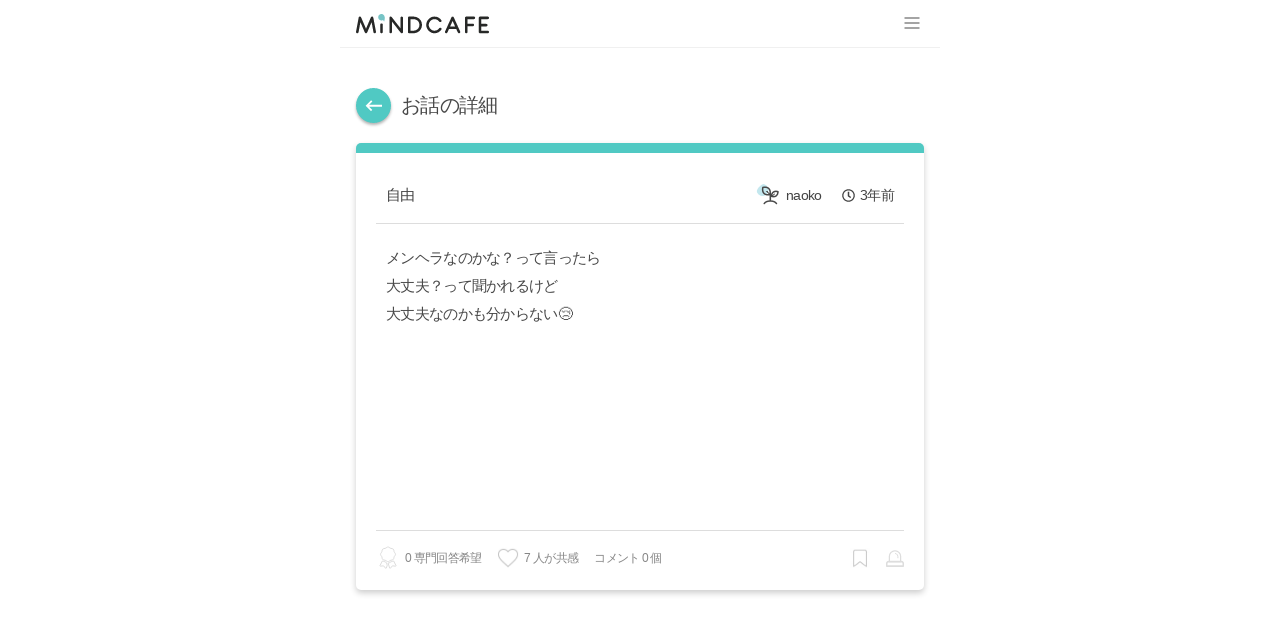

--- FILE ---
content_type: text/html; charset=utf-8
request_url: https://www.mindcafe.jp/story?id=100012232&title=%E3%83%A1%E3%83%B3%E3%83%98%E3%83%A9%E3%81%AA%E3%81%AE%E3%81%8B%E3%81%AA%EF%BC%9F%E3%81%A3%E3%81%A6%E8%A8%80%E3%81%A3%E3%81%9F%E3%82%89%E5%A4%A7%E4%B8%88%E5%A4%AB%EF%BC%9F
body_size: 19836
content:
<!DOCTYPE html><html lang="ja"><head><meta name="author" content="mindcafe"/><meta http-equiv="X-UA-Compatible" content="IE=10, chrome=1"/><meta property="og:type" content="website"/><meta property="og:url" content="https://www.mincafe.jp"/><meta property="og:image" content=""/><meta name="naver-site-verification" content="0233ad4cecbc44c974488e07e0efcc8358802bc9"/><meta name="apple-mobile-web-app-capable" content="yes"/><link rel="shortcut icon" href="/public/favicon.ico"/><link rel="apple-touch-icon" href="/public/favicon_touch.png"/><link rel="preconnect" href="https://fonts.googleapis.com"/><link rel="preconnect" href="https://fonts.gstatic.com"/><link href="https://fonts.googleapis.com/css?family=Nanum+Myeongjo:400,800|Yeon+Sung&amp;display=swap" rel="stylesheet" media="print" fetchpriority="high"/><noscript><link href="https://fonts.googleapis.com/css?family=Nanum+Myeongjo:400,800|Yeon+Sung&amp;display=swap" rel="stylesheet"/></noscript><link href="https://fonts.googleapis.com/css2?family=Noto+Sans+JP:wght@300;400;700&amp;display=swap" rel="stylesheet" media="print" fetchpriority="high"/><noscript><link href="https://fonts.googleapis.com/css2?family=Noto+Sans+JP:wght@300;400;700&amp;display=swap" rel="stylesheet"/></noscript><link href="https://fonts.googleapis.com/css2?family=M+PLUS+Rounded+1c:wght@300;500;800&amp;display=swap" rel="stylesheet" media="print" fetchpriority="high"/><noscript><link href="https://fonts.googleapis.com/css2?family=M+PLUS+Rounded+1c:wght@300;500;800&amp;display=swap" rel="stylesheet"/></noscript><script>(function(w,d,s,l,i){w[l]=w[l]||[];w[l].push({'gtm.start':
                new Date().getTime(),event:'gtm.js'});var f=d.getElementsByTagName(s)[0],
                j=d.createElement(s),dl=l!='dataLayer'?'&l='+l:'';j.async=true;j.src=
                'https://www.googletagmanager.com/gtm.js?id='+i+dl;f.parentNode.insertBefore(j,f);
                })(window,document,'script','dataLayer','GTM-T6JV8GC');</script><style data-styled="jmpnop csSwOP hfbaaF fKMCTn kNfuaY goChkk kkatLW gxeELh" data-styled-version="4.4.0">
/* sc-component-id: BackTitle__TitleDiv-sc-13svaxc-1 */
.goChkk{font-size:20px;}
/* sc-component-id: BackTitle__BackTitleWrapper-sc-13svaxc-3 */
.kNfuaY{max-width:1164px;margin-bottom:20px;display:-webkit-box;display:-webkit-flex;display:-ms-flexbox;display:flex;-webkit-align-items:center;-webkit-box-align:center;-ms-flex-align:center;align-items:center;font-size:1.3rem;font-weight:300;} .kNfuaY .back{position:relative;cursor:pointer;background-color:#50c9c3;color:white;width:35px;height:35px;border-radius:50%;font-size:1.5rem;box-shadow:0 2px 3px 0 rgba(0,0,0,0.3);margin-right:10px;} .kNfuaY .back:hover{background-color:#f6efcf;} .kNfuaY .back svg{position:absolute;top:50%;left:50%;-webkit-transform:translate(-50%,-50%);-ms-transform:translate(-50%,-50%);transform:translate(-50%,-50%);} .kNfuaY .bot__img{width:48px;height:48px;margin:5px;} .kNfuaY .bot__info{margin:2px;width:22px;height:22px;cursor:pointer;} .kNfuaY .top__title{display:-webkit-box;display:-webkit-flex;display:-ms-flexbox;display:flex;-webkit-align-items:center;-webkit-box-align:center;-ms-flex-align:center;align-items:center;} .kNfuaY .bot__name{width:46px;height:20px;margin-left:8px;background-color:#45A59F;color:white;text-align:center;border-radius:10px;font-size:10px;display:-webkit-box;display:-webkit-flex;display:-ms-flexbox;display:flex;-webkit-align-items:center;-webkit-box-align:center;-ms-flex-align:center;align-items:center;-webkit-box-pack:center;-webkit-justify-content:center;-ms-flex-pack:center;justify-content:center;font-weight:700;padding-bottom:1px;padding-right:1px;} .kNfuaY .bot__beta{color:rgb(134,134,134);font-style:italic;font-weight:200;font-size:16px;}
/* sc-component-id: Comments__CommentsWrapper-sc-1m6x198-0 */
.gxeELh .story-write-wrapper{position:fixed;width:100%;max-width:600px;bottom:0px;} .gxeELh .story-write-wrapper .story-write-contents-wrapper{box-sizing:border-box;max-width:600px;width:100%;margin-left:-20px;background-color:rgba(0,0,0,0.2);} .gxeELh .story-write-wrapper .story-write-contents-wrapper .story-write{margin:0 auto;max-width:1164px;padding:20px 16px;}
/* sc-component-id: Header__StyledIconImg-lrawfh-1 */
.hfbaaF{padding:2px;width:26px;height:24px;}
/* sc-component-id: Header__HeaderWrapper-lrawfh-2 */
.csSwOP{position:fixed;width:100%;max-width:600px;top:0;z-index:200;overflow:visible;height:48px;} .csSwOP .header-wrapper{box-shadow:inset 0 -1px 0 0 #f0f0f0;padding:0 16px;background-color:#fff;position:fixed;top:0;width:100%;max-width:600px;z-index:400;} .csSwOP .header-wrapper .header{position:relative;display:-webkit-box;display:-webkit-flex;display:-ms-flexbox;display:flex;-webkit-box-pack:justify;-webkit-justify-content:space-between;-ms-flex-pack:justify;justify-content:space-between;-webkit-align-items:center;-webkit-box-align:center;-ms-flex-align:center;align-items:center;height:48px;max-width:1164px;margin:0 auto;} .csSwOP .header-wrapper .header .logo-wrapper{position:relative;-webkit-box-flex:1;-webkit-flex-grow:1;-ms-flex-positive:1;flex-grow:1;-webkit-align-items:center;-webkit-box-align:center;-ms-flex-align:center;align-items:center;} .csSwOP .header-wrapper .header .logo-wrapper .logo{cursor:pointer;display:-webkit-box;display:-webkit-flex;display:-ms-flexbox;display:flex;-webkit-align-items:center;-webkit-box-align:center;-ms-flex-align:center;align-items:center;} .csSwOP .header-wrapper .header .logo-wrapper .logo .img-logo{display:-webkit-box;display:-webkit-flex;display:-ms-flexbox;display:flex;-webkit-align-items:center;-webkit-box-align:center;-ms-flex-align:center;align-items:center;margin-right:10px;} .csSwOP .header-wrapper .header .logo-wrapper .logo .text-logo{width:129px;height:auto;} .csSwOP .header-wrapper .header .menu-items.horizontal{display:-webkit-box;display:-webkit-flex;display:-ms-flexbox;display:flex;-webkit-box-flex:1;-webkit-flex-grow:1;-ms-flex-positive:1;flex-grow:1;-webkit-flex-shrink:0;-ms-flex-negative:0;flex-shrink:0;justify-items:end;-webkit-flex-direction:row-reverse;-ms-flex-direction:row-reverse;flex-direction:row-reverse;position:relative;-webkit-align-items:center;-webkit-box-align:center;-ms-flex-align:center;align-items:center;} .csSwOP .header-wrapper .header .menu-items.horizontal .menu-item{display:block;-webkit-align-items:center;-webkit-box-align:center;-ms-flex-align:center;align-items:center;position:relative;margin-left:8px;} .csSwOP .header-wrapper .header .menu-items.horizontal .menu-item--collapse{display:none;} .csSwOP .header-wrapper .header .menu-items.horizontal .menu-item a{font-weight:300;font-size:0.9rem;-webkit-text-decoration:none;text-decoration:none;} .csSwOP .header-wrapper .header .menu-items.horizontal .menu-item a:hover{color:#777;} .csSwOP .header-wrapper .header .menu-items.horizontal .menu-item button{background-color:#fff;cursor:pointer;padding:0;font-size:15px;color:inherit;} .csSwOP .header-wrapper .header .menu-items.horizontal .menu-item button:hover{color:#222;} .csSwOP .header-wrapper .header .menu-items.horizontal .menu-item button.write-btn{background-color:#8cccc9;color:#fff;padding:6px 20px;border-radius:6px;font-weight:bold;} .csSwOP .header-wrapper .header .menu-items.horizontal .menu-item img{margin-top:2px;cursor:pointer;} .csSwOP .header-wrapper .header .menu-items.horizontal .menu-item img.user{width:30px;height:30px;} .csSwOP .header-wrapper .header .menu-items.horizontal .menu-item img.noti{width:24px;height:24px;} .csSwOP .header-wrapper .header .menu-items.horizontal .menu-item .count{font-size:0.8rem;display:-webkit-box;display:-webkit-flex;display:-ms-flexbox;display:flex;-webkit-box-pack:center;-webkit-justify-content:center;-ms-flex-pack:center;justify-content:center;-webkit-align-items:center;-webkit-box-align:center;-ms-flex-align:center;align-items:center;color:#50c9c3;} .csSwOP .header-wrapper .header .menu-items.horizontal .menu-item .red-dot{width:6px;height:6px;position:absolute;top:0;right:-4px;background-color:#e1c769;border-radius:50%;} .csSwOP .header-wrapper .header .menu-button{cursor:pointer;display:block;margin-left:16px;} .csSwOP .header-wrapper .header .menu-button img{width:24px;} .csSwOP .sort-action{display:-webkit-box;display:-webkit-flex;display:-ms-flexbox;display:flex;position:fixed;width:55px;height:55px;bottom:50px;left:50px;background-color:#50c9c3;-webkit-transform:translate(-50%,50%);-ms-transform:translate(-50%,50%);transform:translate(-50%,50%);-webkit-box-pack:center;-webkit-justify-content:center;-ms-flex-pack:center;justify-content:center;-webkit-align-items:center;-webkit-box-align:center;-ms-flex-align:center;align-items:center;border-radius:50%;box-shadow:0 2px 4px 0 rgba(0,0,0,0.3);cursor:pointer;z-index:4400;} .csSwOP .sort-action:hover{background-color:#f6efcf;} .csSwOP .sort-action svg{color:#fff;font-size:2rem;}
/* sc-component-id: Layout__LayoutWrapper-sc-1wbtbr2-0 */
.jmpnop{display:-webkit-box;display:-webkit-flex;display:-ms-flexbox;display:flex;-webkit-flex-direction:column;-ms-flex-direction:column;flex-direction:column;-webkit-align-items:center;-webkit-box-align:center;-ms-flex-align:center;align-items:center;min-height:calc(100vh - 97px);background-color:#ffffff;} .jmpnop .body-wrapper{position:relative;max-width:600px;width:600px;} @media (max-width:600px){.jmpnop .body-wrapper{width:100%;}}
/* sc-component-id: story__BeanImg-sc-6x53gv-0 */
.kkatLW{margin:5px;border-radius:60%;}
/* sc-component-id: story__StoryWrapper-sc-6x53gv-1 */
.fKMCTn{margin-top:48px;} .fKMCTn .roniImg{width:25px;height:25px;margin:5px;} .fKMCTn .story{border-top:10px solid #50c9c3;margin-bottom:20px;} .fKMCTn .story .header{display:-webkit-box;display:-webkit-flex;display:-ms-flexbox;display:flex;-webkit-box-pack:justify;-webkit-justify-content:space-between;-ms-flex-pack:justify;justify-content:space-between;padding:5px 10px;padding-bottom:10px;border-bottom:1px solid #ddd;color:#444;-webkit-align-items:center;-webkit-box-align:center;-ms-flex-align:center;align-items:center;} @media (max-width:460px){.fKMCTn .story .header{padding-bottom:5px;}} .fKMCTn .story .header .category{white-space:nowrap;} .fKMCTn .story .header .info{display:-webkit-box;display:-webkit-flex;display:-ms-flexbox;display:flex;font-size:0.9rem;} .fKMCTn .story .header .info .nickname{display:-webkit-box;display:-webkit-flex;display:-ms-flexbox;display:flex;-webkit-align-items:center;-webkit-box-align:center;-ms-flex-align:center;align-items:center;} .fKMCTn .story .header .info .nickname.clickable:hover{cursor:pointer;color:#222;} .fKMCTn .story .header .info .from-now{display:-webkit-box;display:-webkit-flex;display:-ms-flexbox;display:flex;-webkit-align-items:center;-webkit-box-align:center;-ms-flex-align:center;align-items:center;margin-left:10px;padding-left:10px;} .fKMCTn .story .header .info .more{position:relative;cursor:pointer;display:-webkit-box;display:-webkit-flex;display:-ms-flexbox;display:flex;-webkit-align-items:center;-webkit-box-align:center;-ms-flex-align:center;align-items:center;font-size:1.3rem;margin-left:10px;} .fKMCTn .story .header .info .more svg{margin-right:0;border-radius:12px;height:30px;} .fKMCTn .story .header .info .more svg:hover{background-color:#f6efcf;color:white;} .fKMCTn .story .header svg{margin-right:5px;} .fKMCTn .story .main{border-bottom:1px solid #ddd;padding:20px 10px;} .fKMCTn .story .main__title{font-size:16px;word-break:break-all;margin-bottom:10px;} .fKMCTn .story .main__contents{min-height:250px;white-space:pre-line;word-break:break-all;line-height:1.87;} @media (max-width:680px){.fKMCTn .story .main__contents{min-height:200px;}} @media (max-width:460px){.fKMCTn .story .main__contents{min-height:150px;}} .fKMCTn .story .main__hashtags{margin-top:16px;} .fKMCTn .story .main__hashtags__hashtag{font-weight:300;font-size:13px;color:#666;} .fKMCTn .story .main__hashtags__hashtag:before{content:'#';} .fKMCTn .story .main__hashtags__hashtag + .main__hashtags__hashtag{margin-left:5px;} .fKMCTn .story .footer{display:-webkit-box;display:-webkit-flex;display:-ms-flexbox;display:flex;margin-top:15px;-webkit-box-pack:justify;-webkit-justify-content:space-between;-ms-flex-pack:justify;justify-content:space-between;position:relative;} .fKMCTn .story .footer .reactions{display:-webkit-box;display:-webkit-flex;display:-ms-flexbox;display:flex;-webkit-align-items:center;-webkit-box-align:center;-ms-flex-align:center;align-items:center;} .fKMCTn .story .footer .reactions img{height:auto;cursor:pointer;} .fKMCTn .story .footer .reactions img.recommend{width:24px;} .fKMCTn .story .footer .reactions img.empathy{margin-left:16px;width:22px;} .fKMCTn .story .footer .reactions img.bookmark{width:20px;margin-left:5px;} .fKMCTn .story .footer .reactions img.report{margin-left:16px;} .fKMCTn .story .footer .reactions span{margin-left:5px;font-size:0.8rem;color:#868686;} .fKMCTn .story .footer .reactions span.comment{margin-left:16px;} @media (max-width:1023px){.fKMCTn .story .footer .reactions span{display:none;}} .fKMCTn .story .infos{margin-top:10px;display:none;font-size:0.8rem;color:#868686;} @media (max-width:1023px){.fKMCTn .story .infos{display:block;}} .fKMCTn .story-comments{position:relative;} .fKMCTn .story-comments .comment{position:relative;} .fKMCTn .story-comments .comment-enter{left:150px;opacity:0;} .fKMCTn .story-comments .comment-enter-active{left:0;opacity:1;-webkit-transition:all 0.5s ease-in;transition:all 0.5s ease-in;} .fKMCTn .story-comments .comment-exit{left:0;opacity:1;} .fKMCTn .story-comments .comment-exit-active{left:150px;opacity:0;-webkit-transition:all 0.5s ease-out;transition:all 0.5s ease-out;}</style><meta charSet="utf-8"/><meta name="viewport" content="width=device-width,initial-scale=1"/><title>メンヘラなのかな？っ -MiNDCAFE</title><meta name="title" content="メンヘラなのかな？っ - MiNDCAFE"/><meta name="description" content="メンヘラなのかな？って言ったら
大丈夫？って聞かれるけど
大丈夫なのかも分からない😢"/><meta name="keywords" content=""/><meta property="og:title" content="メンヘラなのかな？っ"/><meta property="og:description" content="メンヘラなのかな？って言ったら
大丈夫？って聞かれるけど
大丈夫なのかも分からない😢"/><meta name="next-head-count" content="8"/><link rel="preload" href="/_next/static/css/styles.32a4bb2b.chunk.css" as="style"/><link rel="stylesheet" href="/_next/static/css/styles.32a4bb2b.chunk.css"/><link rel="preload" href="/_next/static/mindcafe-pc-0-12-16/pages/_app.js" as="script"/><link rel="preload" href="/_next/static/mindcafe-pc-0-12-16/pages/story.js" as="script"/><link rel="preload" href="/_next/static/runtime/webpack-83bd83ab777f80a6c75c.js" as="script"/><link rel="preload" href="/_next/static/chunks/framework.951a13cd50725425e512.js" as="script"/><link rel="preload" href="/_next/static/chunks/1bfc9850.071582d5c9e3a424885b.js" as="script"/><link rel="preload" href="/_next/static/chunks/95b64a6e.29094fa955c56766b5e0.js" as="script"/><link rel="preload" href="/_next/static/chunks/252f366e.356b364c8c0f24129c00.js" as="script"/><link rel="preload" href="/_next/static/chunks/00d459e831a2d6323b86917f2e1c308939508b2b.228a547b9bc9590b39cc.js" as="script"/><link rel="preload" href="/_next/static/chunks/d1ed194066a9e71b5acf4564e4ddf5fe53196391.3aaecbfb5e0a048de36f.js" as="script"/><link rel="preload" href="/_next/static/chunks/03b4672111fc45bf1b1af90091363550414c7a77.e54ebdc8e9248e96a78d.js" as="script"/><link rel="preload" href="/_next/static/chunks/270713b722ccaef9aa52dcb88896402add4340f5.da40c6b94f12c183ca3f.js" as="script"/><link rel="preload" href="/_next/static/chunks/3098008c4a452f6327b8eddcfae8eaf4c4d78457.9755a0691898a1723181.js" as="script"/><link rel="preload" href="/_next/static/chunks/2095d8e5b3692ffadf17691200ddf55692a6c542.5e498624956cf675ea9d.js" as="script"/><link rel="preload" href="/_next/static/chunks/a4f6b0d7d8c31b12b7e5391bb694c8b157aac65a.b6b5d4093a773cb42b81.js" as="script"/><link rel="preload" href="/_next/static/chunks/styles.f061eb9d6e623a365cab.js" as="script"/><link rel="preload" href="/_next/static/runtime/main-4572907b95ea7a331c83.js" as="script"/><link rel="preload" href="/_next/static/chunks/70ee733d00bd19404539527f87e09f40e5704ff4.63541d3f00266c06bc0a.js" as="script"/><link rel="preload" href="/_next/static/chunks/1d7670cb61e13263367eae15a7274bb03b511a50.5a249b41be94494d5af2.js" as="script"/></head><body><noscript><iframe src="https://www.googletagmanager.com/ns.html?id=GTM-T6JV8GC"
                height="0" width="0" style="display:none;visibility:hidden"></iframe></noscript><div id="__next"><div class="Layout__LayoutWrapper-sc-1wbtbr2-0 jmpnop"><div class="body-wrapper"><div class="Header__HeaderWrapper-lrawfh-2 csSwOP"><div class="header-wrapper"><div class="header"><div class="logo-wrapper"><div class="logo"><div class="img-logo"><img src="[data-uri]" width="133" height="20" alt="logo"/></div></div></div><div class="menu-items horizontal"><div class="menu-item menu-item--collapse"><img width="20" height="20" src="[data-uri]" alt="mySpace" class="Header__StyledIconImg-lrawfh-1 hfbaaF"/></div></div><div class="menu-button"><img src="[data-uri]" alt="more"/></div></div></div></div><div class="story__StoryWrapper-sc-6x53gv-1 fKMCTn page"><div class="BackTitle__BackTitleWrapper-sc-13svaxc-3 kNfuaY"><div class="back"><svg stroke="currentColor" fill="currentColor" stroke-width="0" viewBox="0 0 24 24" height="1em" width="1em" xmlns="http://www.w3.org/2000/svg"><path d="M21 11H6.83l3.58-3.59L9 6l-6 6 6 6 1.41-1.41L6.83 13H21z"></path></svg></div><div><div class="top__title"><div class="BackTitle__TitleDiv-sc-13svaxc-1 goChkk title">お話の詳細</div></div></div></div><div class="story card"><div class="header"><div class="category">自由</div><div class="info"><div class="nickname clickable"><img src="[data-uri]" alt="コーヒー豆_レベル._アイコン." class="story__BeanImg-sc-6x53gv-0 kkatLW"/>naoko</div><div class="from-now"><svg stroke="currentColor" fill="currentColor" stroke-width="0" viewBox="0 0 512 512" height="1em" width="1em" xmlns="http://www.w3.org/2000/svg"><path d="M256 8C119 8 8 119 8 256s111 248 248 248 248-111 248-248S393 8 256 8zm0 448c-110.5 0-200-89.5-200-200S145.5 56 256 56s200 89.5 200 200-89.5 200-200 200zm61.8-104.4l-84.9-61.7c-3.1-2.3-4.9-5.9-4.9-9.7V116c0-6.6 5.4-12 12-12h32c6.6 0 12 5.4 12 12v141.7l66.8 48.6c5.4 3.9 6.5 11.4 2.6 16.8L334.6 349c-3.9 5.3-11.4 6.5-16.8 2.6z"></path></svg>3年前</div></div></div><div class="main"><div class="main__contents">メンヘラなのかな？って言ったら
大丈夫？って聞かれるけど
大丈夫なのかも分からない😢</div><div class="main__hashtags"></div></div><div id="counselor_comment" class="footer"><div class="reactions"><img class="recommend" src="[data-uri]" alt="recommend"/><span>0 専門回答希望</span><img class="empathy" src="[data-uri]" alt="empathies" title="共感"/><span>7 人が共感</span><span class="comment">コメント 0 個</span></div><div class="reactions"><img class="bookmark" src="[data-uri]" alt="bookmark"/><img class="report" src="[data-uri]" alt="report"/></div></div><div class="infos">専門回答希望 0個, 共感 7個, コメント 0個</div></div><div style="padding-top:40px;margin-top:-40px" id="story-comments" class="Comments__CommentsWrapper-sc-1m6x198-0 gxeELh"><div class="story-comments"></div></div></div></div></div></div><script id="__NEXT_DATA__" type="application/json">{"props":{"pageProps":{"path":"/story"},"initialReduxState":{"auth":{"login":{"status":"INIT","me":null,"isLoggedIn":false,"isShowLogin":false,"authSessionId":"","errorMsg":"","errorParam":null},"logout":{"status":"INIT"},"me":{"status":"FAIL"},"following":{"status":"INIT","errorMsg":""},"register":{"status":"INIT","isShowRegister":false,"errorMsg":"","errorParam":""},"updateUser":{"status":"INIT","errorMsg":"","errorParam":""},"user":{"status":"INIT","user":{},"errorMsg":""},"excludeUser":{"status":"INIT","errorMsg":""},"unexcludeUser":{"status":"INIT","errorMsg":""},"excludedUsers":{"status":"INIT","excludedUsers":null,"next_p":null,"isLast":false,"errorMsg":""},"findPassword":{"status":"INIT","errorMsg":""},"followers":{"status":"INIT","errorMsg":""},"followings":{"status":"INIT","errorMsg":""}},"category":{"categories":{"categories":[{"id":0,"name_translated":"すべて"},{"depth":null,"has_sub_cat":null,"id":"1000001","n_sub_cat":null,"name":"一般的な悩み","name_translated":"一般的な悩み","order_no":1,"parent_id":null,"range_lower_bound":null,"range_upper_bound":null,"status":20,"status_string":"stable","status_translated":"正常","type":null,"type_string":null,"type_translated":null,"unique_name":null},{"depth":null,"has_sub_cat":null,"id":"1000004","n_sub_cat":null,"name":"キャリア・就職","name_translated":"キャリア・就職","order_no":2,"parent_id":null,"range_lower_bound":null,"range_upper_bound":null,"status":20,"status_string":"stable","status_translated":"正常","type":null,"type_string":null,"type_translated":null,"unique_name":null},{"depth":null,"has_sub_cat":null,"id":"1000005","n_sub_cat":null,"name":"仕事関係","name_translated":"仕事関係","order_no":3,"parent_id":null,"range_lower_bound":null,"range_upper_bound":null,"status":20,"status_string":"stable","status_translated":"正常","type":null,"type_string":null,"type_translated":null,"unique_name":null},{"depth":null,"has_sub_cat":null,"id":"1000006","n_sub_cat":null,"name":"恋愛","name_translated":"恋愛","order_no":4,"parent_id":null,"range_lower_bound":null,"range_upper_bound":null,"status":20,"status_string":"stable","status_translated":"正常","type":null,"type_string":null,"type_translated":null,"unique_name":null},{"depth":null,"has_sub_cat":null,"id":"1000007","n_sub_cat":null,"name":"セクハラ","name_translated":"セクハラ","order_no":5,"parent_id":null,"range_lower_bound":null,"range_upper_bound":null,"status":20,"status_string":"stable","status_translated":"正常","type":null,"type_string":null,"type_translated":null,"unique_name":null},{"depth":null,"has_sub_cat":null,"id":"1000008","n_sub_cat":null,"name":"結婚・子育て","name_translated":"結婚・子育て","order_no":6,"parent_id":null,"range_lower_bound":null,"range_upper_bound":null,"status":20,"status_string":"stable","status_translated":"正常","type":null,"type_string":null,"type_translated":null,"unique_name":null},{"depth":null,"has_sub_cat":null,"id":"1000009","n_sub_cat":null,"name":"対人関係","name_translated":"対人関係","order_no":7,"parent_id":null,"range_lower_bound":null,"range_upper_bound":null,"status":20,"status_string":"stable","status_translated":"正常","type":null,"type_string":null,"type_translated":null,"unique_name":null},{"depth":null,"has_sub_cat":null,"id":"1000010","n_sub_cat":null,"name":"容姿","name_translated":"容姿","order_no":8,"parent_id":null,"range_lower_bound":null,"range_upper_bound":null,"status":20,"status_string":"stable","status_translated":"正常","type":null,"type_string":null,"type_translated":null,"unique_name":null},{"depth":null,"has_sub_cat":null,"id":"1000011","n_sub_cat":null,"name":"家族関係","name_translated":"家族関係","order_no":9,"parent_id":null,"range_lower_bound":null,"range_upper_bound":null,"status":20,"status_string":"stable","status_translated":"正常","type":null,"type_string":null,"type_translated":null,"unique_name":null},{"depth":null,"has_sub_cat":null,"id":"1000016","n_sub_cat":null,"name":"依存・中毒","name_translated":"依存・中毒","order_no":9,"parent_id":null,"range_lower_bound":null,"range_upper_bound":null,"status":20,"status_string":"stable","status_translated":"正常","type":null,"type_string":null,"type_translated":null,"unique_name":null},{"depth":null,"has_sub_cat":null,"id":"1000012","n_sub_cat":null,"name":"学校・勉強","name_translated":"学校・勉強","order_no":10,"parent_id":null,"range_lower_bound":null,"range_upper_bound":null,"status":20,"status_string":"stable","status_translated":"正常","type":null,"type_string":null,"type_translated":null,"unique_name":null},{"depth":null,"has_sub_cat":null,"id":"1000017","n_sub_cat":null,"name":"LGBT","name_translated":"LGBT","order_no":10,"parent_id":null,"range_lower_bound":null,"range_upper_bound":null,"status":20,"status_string":"stable","status_translated":"正常","type":null,"type_string":null,"type_translated":null,"unique_name":null},{"depth":null,"has_sub_cat":null,"id":"1000013","n_sub_cat":null,"name":"お金・ビジネス","name_translated":"お金・ビジネス","order_no":11,"parent_id":null,"range_lower_bound":null,"range_upper_bound":null,"status":20,"status_string":"stable","status_translated":"正常","type":null,"type_string":null,"type_translated":null,"unique_name":null},{"depth":null,"has_sub_cat":null,"id":"1000018","n_sub_cat":null,"name":"性の悩み","name_translated":"性の悩み","order_no":11,"parent_id":null,"range_lower_bound":null,"range_upper_bound":null,"status":20,"status_string":"stable","status_translated":"正常","type":null,"type_string":null,"type_translated":null,"unique_name":null},{"depth":null,"has_sub_cat":null,"id":"1000015","n_sub_cat":null,"name":"別れ・離婚","name_translated":"別れ・離婚","order_no":13,"parent_id":null,"range_lower_bound":null,"range_upper_bound":null,"status":20,"status_string":"stable","status_translated":"正常","type":null,"type_string":null,"type_translated":null,"unique_name":null},{"depth":null,"has_sub_cat":null,"id":"1000014","n_sub_cat":null,"name":"病気・からだ","name_translated":"病気・からだ","order_no":15,"parent_id":null,"range_lower_bound":null,"range_upper_bound":null,"status":20,"status_string":"stable","status_translated":"正常","type":null,"type_string":null,"type_translated":null,"unique_name":null},{"depth":null,"has_sub_cat":null,"id":"1000019","n_sub_cat":null,"name":"いじめ","name_translated":"いじめ","order_no":15,"parent_id":null,"range_lower_bound":null,"range_upper_bound":null,"status":20,"status_string":"stable","status_translated":"正常","type":null,"type_string":null,"type_translated":null,"unique_name":null},{"depth":null,"has_sub_cat":null,"id":"1000003","n_sub_cat":null,"name":"メンタルヘルス","name_translated":"メンタルヘルス","order_no":16,"parent_id":null,"range_lower_bound":null,"range_upper_bound":null,"status":20,"status_string":"stable","status_translated":"正常","type":null,"type_string":null,"type_translated":null,"unique_name":null},{"depth":null,"has_sub_cat":null,"id":"1000002","n_sub_cat":null,"name":"自分の性格","name_translated":"自分の性格","order_no":18,"parent_id":null,"range_lower_bound":null,"range_upper_bound":null,"status":20,"status_string":"stable","status_translated":"正常","type":null,"type_string":null,"type_translated":null,"unique_name":null},{"depth":null,"has_sub_cat":null,"id":"1001016","n_sub_cat":null,"name":"応援","name_translated":"応援","order_no":36,"parent_id":null,"range_lower_bound":null,"range_upper_bound":null,"status":20,"status_string":"stable","status_translated":"正常","type":null,"type_string":null,"type_translated":null,"unique_name":null},{"depth":null,"has_sub_cat":null,"id":"1001999","n_sub_cat":null,"name":"自由","name_translated":"自由","order_no":42,"parent_id":null,"range_lower_bound":null,"range_upper_bound":null,"status":20,"status_string":"stable","status_translated":"正常","type":null,"type_string":null,"type_translated":null,"unique_name":null}],"status":"INIT"}},"filter":{"selectedOptionIndex":0,"param":{"c":0},"beforeLoginOptions":[{"name":"新着順","param":{"o":1}},{"name":"専門回答","param":{"counlb":1}},{"name":"共感順","param":{"o":2}}],"afterLoginOptions":[{"name":"新着順","param":{"o":1}},{"name":"専門回答","param":{"counlb":1}},{"name":"共感順","param":{"o":2}},{"name":"おすすめ順","param":{"rec":true}},{"name":"同年代","param":{"peer":true}},{"name":"応援中","param":{"followees":true}}]},"story":{"story":{"status":"DONE","story":{"background_dark_yn":"N","background_image_id":"08563c2bc41e4f7fc936c691759f3a5f5ce21a5277f2a13e45ea2c3dfd92815c","background_no":null,"category_id":"1001999","contents":"メンヘラなのかな？って言ったら\n大丈夫？って聞かれるけど\n大丈夫なのかも分からない😢","counselor_id":null,"formatted_last_modified_time":"2023/02/17 7:26:03","formatted_registered_time":"2023/02/17 7:26:03","has_counselor_reply":false,"hash_tags":[],"hash_tags_counselor":null,"id":"100012232","is_anonym":false,"is_pick":false,"is_prioritized_for_counselling":false,"is_prohibit_comments":false,"is_prohibit_counselling":false,"last_modified_time":1676586363048,"n_comments":0,"n_counselling_recommendation":0,"n_counselling_recommendation_last_validation_time":1676586363048,"n_empathies":7,"n_empathies_last_validation_time":1700359475613,"n_listener_comments":0,"n_views":0,"prefetched_background_image_info":null,"prefetched_psycho_characteristics":[],"random_number":0.3911537356,"registered_time":1676586363048,"registerer_birth_year":1972,"registerer_gender":"False","registerer_id":"100004143","registerer_point_level":{"point_level":900,"point_level_name":"わか葉","point_sub_level":9},"search_priority":3.5,"status":20,"status_string":"stable","status_translated":"正常","title":"","visibility":0,"visibility_string":"all","visibility_translated":"すべて","visibility_translated_pimpass":"すべて","web_is_pick":false},"category_id_map":{"1001999":{"depth":null,"has_sub_cat":null,"id":"1001999","n_sub_cat":null,"name":"自由","name_translated":"自由","order_no":42,"parent_id":null,"range_lower_bound":null,"range_upper_bound":null,"status":20,"status_string":"stable","status_translated":"正常","type":null,"type_string":null,"type_translated":null,"unique_name":null}},"registerer_id_map":{"100004143":{"age":53,"app":2,"app_string":"mindpro","auth_method":2,"auth_method_string":"device","birth_year":1973,"bot_flag":null,"coffee_point":19,"coffee_point_level":{"point_level":900,"point_level_name":"わか葉","point_sub_level":9},"counselor_info":[],"email_verified":false,"email_verified_time":null,"formatted_last_login_time":"2023/08/05 22:11:11","formatted_registered_time":"2023/02/16 15:57:48","gender":false,"gender_string":"女性","gender_translated":"女性","id":"100004143","is_birth_set":true,"is_coach":false,"is_counselor":false,"is_gender_set":true,"last_birth_modified_time":1676599905932,"last_gender_modified_time":1676530668557,"last_login_time":1691241071289,"membership_counselor_id":null,"n_empathies":42,"n_empathies_last_validation_time":1691241071441,"n_followers":4,"n_followings":4,"n_stories":null,"n_stories_last_validation_time":null,"n_story_comments":null,"n_story_comments_last_validation_time":null,"n_story_counselling_recommendation":0,"n_story_counselling_recommendation_last_validation_time":null,"n_warnings_at_last_validation":null,"n_warnings_last_validation_time":null,"nickname":"naoko","notification_settings":{"comment":true,"empathy":true,"message":true,"news":true,"service":true},"os":1,"os_string":"android","os_translated":"android","partner_id":null,"psychological_types":[{"name":"保守的"},{"name":"協力的"},{"name":"現実的"}],"random_number":0.3519603883,"registered_time":1676530668557,"reward_setting":1,"role":0,"role_string":"general","role_translated":"general","role_translated_pimpass":"一般ユーザー","status":20,"status_string":"active","status_translated":"アクティブ","warning_count":0}},"story_id_bookmark_map":{},"counselor_id_map":null,"story_id_comment_map":{},"story_id_empathy_map":{},"story_comment_id_empathy_map":null,"story_id_counselling_recommendation_map":{}},"storiesGroup":{"status":"INIT","empathy_stories":null,"recent_stories":null,"counsel_stories":null,"noempathy_stories":null,"category_id_map":null,"registerer_id_map":null,"story_id_empathy_map":null,"errorMsg":""},"stories":{"status":"INIT","stories":[],"empathy_stories":null,"recent_stories":null,"counsel_stories":null,"noempathy_stories":null,"category_id_map":null,"registerer_id_map":null,"story_id_empathy_map":null,"isLast":false,"errorMsg":""},"communityStories":{"status":"INIT","stories":[],"empathy_stories":null,"recent_stories":null,"counsel_stories":null,"noempathy_stories":null,"category_id_map":null,"registerer_id_map":null,"story_id_empathy_map":null,"isLast":false,"errorMsg":""},"bookmarks":{"status":"INIT","bookmarks":[],"story_id_map":null,"story_id_comment_map":null,"story_id_empathy_map":null,"user_id_map":null,"category_id_map":null},"comments":{"status":"INIT","story_comments":[],"story_comment_id_empathy_map":{},"counselor_id_map":{},"counselor_comment_info":null,"errorMsg":"","next_p":null,"isLast":true},"storyWrite":{"status":"INIT","story_id":"","errorMsg":""},"storyDelete":{"status":"INIT","errorMsg":""},"storyUpdate":{"status":"INIT","errorMsg":""},"commentWrite":{"status":"INIT","errorMsg":""},"commentDelete":{"status":"INIT","errorMsg":""},"commentUpdate":{"status":"INIT","errorMsg":""},"empathy":{"status":"INIT","errorMsg":""},"bookmark":{"status":"INIT","errorMsg":""},"commentEmpathy":{"status":"INIT","errorMsg":""},"recommend":{"status":"INIT","errorMsg":""},"reportStory":{"status":"INIT","errorMsg":""},"reportComment":{"status":"INIT","errorMsg":""},"backgroundImages":null},"counsel":{"counselor":{"status":"WAIT","counselor":null,"errorMsg":""},"group":{"status":"WAIT","group":null,"errorMsg":""},"counselors":{"status":"WAIT","counselors":null,"errorMsg":"","sort":"","counselorsType":"1","seqGroupId":null,"refreshTimestamp":null,"totalCount":null,"filter":{"gender":"","serviceType":"","situation":"","symptom":"","coach":"","schedule":"","groupTheme":"","groupType":"","groupWay":"","groupSessions":""}},"interpret":{"status":"WAIT","interpret":null,"errorMsg":"","interpretReviews":[],"interpretReviewsLastRating":null,"interpretReviewsLastRegisteredTime":null}},"postit":{"postits":{"status":"INIT","postitTheme":null,"postits":[],"postit_id_empathy_map":null,"user_id_map":null,"next_p":"","isLast":false,"errorMsg":""},"empathy":{"status":"INIT","errorMsg":""},"writePostit":{"status":"INIT","errorMsg":""},"deletePostit":{"status":"INIT","errorMsg":""},"updatePostit":{"status":"INIT","errorMsg":""},"postitDetail":{"status":"INIT","postit":null,"postit_theme_id_map":null,"errorMsg":""},"isShowPostitWrite":false,"reportPostit":{"status":"INIT","errorMsg":""}},"sale":{"checkout":{"status":"INIT","available_payment_methods":null,"counselling_voucher_id_map":null,"sale_template_id_map":null,"seller_id_seller_sale_template_associations_map":null,"errorMsg":"","already_purchased":null},"coupons":{"status":"INIT","issued_coupons":null,"coupon_id_map":null,"errorMsg":""},"registerCoupon":{"status":"INIT","errorMsg":""},"purchases":{"status":"INIT","payment_sale_associations":null,"counselor_id_map":null,"payment_id_map":null,"sale_template_id_map":null,"errorMsg":""}},"noti":{"notifications":{"status":"INIT","notifications":[],"errorMsg":"","next_page":"","isLast":false},"confirmNotifications":{"status":"INIT","errorMsg":""},"notices":{"status":"INIT","public_notices":[],"next_page":"","isLast":false}},"etc":{"groupMode":true,"isSearching":false,"isMobileMode":false,"branch":{},"openEventPage":false,"openBannerEventPage":false,"bannerEventData":{}},"banner":{"banner":{"status":"INIT","banners":null}},"home":{"home":{"status":"INIT"},"macaPicks":{},"banners":[],"menuList":[],"reviews":[],"newCounselors":[],"groups":[],"storiesCombined":{"empathy":[],"no_empathy":[],"recent":[]},"counselors":[],"magazines":[]},"counselling":{"list":{"list":[],"link_id_user_map":{},"counselor_id_map":{},"status":"INIT","errorMsg":""},"ing":{"id":"","link":{},"messages":[],"pointer":{},"ingSession":{},"isCompleteSurvey":false,"isOpenReviewModal":false,"isOpenAppModal":false,"isOpenAppType":"","counsellingSessions":[],"sessionSuggestion":{},"errorMsg":"","status":"INIT"},"chatApi":null},"survey":{"appCookie":null,"psyCheckId":null,"interpretFormId":null}}},"page":"/story","query":{"id":"100012232","title":"メンヘラなのかな？って言ったら大丈夫？"},"buildId":"mindcafe-pc-0-12-16","isFallback":false,"customServer":true,"gip":true,"appGip":true}</script><script nomodule="" src="/_next/static/runtime/polyfills-0eb526ce6286bdf15692.js"></script><script async="" data-next-page="/_app" src="/_next/static/mindcafe-pc-0-12-16/pages/_app.js"></script><script async="" data-next-page="/story" src="/_next/static/mindcafe-pc-0-12-16/pages/story.js"></script><script src="/_next/static/runtime/webpack-83bd83ab777f80a6c75c.js" async=""></script><script src="/_next/static/chunks/framework.951a13cd50725425e512.js" async=""></script><script src="/_next/static/chunks/1bfc9850.071582d5c9e3a424885b.js" async=""></script><script src="/_next/static/chunks/95b64a6e.29094fa955c56766b5e0.js" async=""></script><script src="/_next/static/chunks/252f366e.356b364c8c0f24129c00.js" async=""></script><script src="/_next/static/chunks/00d459e831a2d6323b86917f2e1c308939508b2b.228a547b9bc9590b39cc.js" async=""></script><script src="/_next/static/chunks/d1ed194066a9e71b5acf4564e4ddf5fe53196391.3aaecbfb5e0a048de36f.js" async=""></script><script src="/_next/static/chunks/03b4672111fc45bf1b1af90091363550414c7a77.e54ebdc8e9248e96a78d.js" async=""></script><script src="/_next/static/chunks/270713b722ccaef9aa52dcb88896402add4340f5.da40c6b94f12c183ca3f.js" async=""></script><script src="/_next/static/chunks/3098008c4a452f6327b8eddcfae8eaf4c4d78457.9755a0691898a1723181.js" async=""></script><script src="/_next/static/chunks/2095d8e5b3692ffadf17691200ddf55692a6c542.5e498624956cf675ea9d.js" async=""></script><script src="/_next/static/chunks/a4f6b0d7d8c31b12b7e5391bb694c8b157aac65a.b6b5d4093a773cb42b81.js" async=""></script><script src="/_next/static/chunks/styles.f061eb9d6e623a365cab.js" async=""></script><script src="/_next/static/runtime/main-4572907b95ea7a331c83.js" async=""></script><script src="/_next/static/chunks/70ee733d00bd19404539527f87e09f40e5704ff4.63541d3f00266c06bc0a.js" async=""></script><script src="/_next/static/chunks/1d7670cb61e13263367eae15a7274bb03b511a50.5a249b41be94494d5af2.js" async=""></script><script src="/_next/static/mindcafe-pc-0-12-16/_buildManifest.js" async=""></script><script src="/_next/static/mindcafe-pc-0-12-16/_ssgManifest.js" async=""></script></body></html>

--- FILE ---
content_type: application/javascript; charset=UTF-8
request_url: https://www.mindcafe.jp/_next/static/chunks/252f366e.356b364c8c0f24129c00.js
body_size: 498
content:
(window.webpackJsonp=window.webpackJsonp||[]).push([[6],{NIcq:function(t,a,n){n.d(a,"b",(function(){return r})),n.d(a,"a",(function(){return c}));var e=n("Lnxd"),r=function(t){return Object(e.a)({tag:"svg",attr:{viewBox:"0 0 24 24"},child:[{tag:"path",attr:{d:"M21 11H6.83l3.58-3.59L9 6l-6 6 6 6 1.41-1.41L6.83 13H21z"}}]})(t)};r.displayName="MdKeyboardBackspace";var c=function(t){return Object(e.a)({tag:"svg",attr:{viewBox:"0 0 24 24"},child:[{tag:"path",attr:{d:"M19 6.41L17.59 5 12 10.59 6.41 5 5 6.41 10.59 12 5 17.59 6.41 19 12 13.41 17.59 19 19 17.59 13.41 12z"}}]})(t)};c.displayName="MdClose"}}]);

--- FILE ---
content_type: application/javascript; charset=UTF-8
request_url: https://www.mindcafe.jp/_next/static/chunks/d1ed194066a9e71b5acf4564e4ddf5fe53196391.3aaecbfb5e0a048de36f.js
body_size: 68402
content:
(window.webpackJsonp=window.webpackJsonp||[]).push([[4],{"/MKj":function(e,t,n){n.d(t,"a",(function(){return f})),n.d(t,"b",(function(){return G})),n.d(t,"c",(function(){return Q})),n.d(t,"d",(function(){return X}));var r=n("q1tI"),o=n.n(r),i=n("17x9"),_=n.n(i),a=o.a.createContext(null);var s=function(e){e()},c=function(){return s},u=null,l={notify:function(){}};var p=function(){function e(e,t){this.store=e,this.parentSub=t,this.unsubscribe=null,this.listeners=l,this.handleChangeWrapper=this.handleChangeWrapper.bind(this)}var t=e.prototype;return t.addNestedSub=function(e){return this.trySubscribe(),this.listeners.subscribe(e)},t.notifyNestedSubs=function(){this.listeners.notify()},t.handleChangeWrapper=function(){this.onStateChange&&this.onStateChange()},t.isSubscribed=function(){return Boolean(this.unsubscribe)},t.trySubscribe=function(){this.unsubscribe||(this.unsubscribe=this.parentSub?this.parentSub.addNestedSub(this.handleChangeWrapper):this.store.subscribe(this.handleChangeWrapper),this.listeners=function(){var e=c(),t=[],n=[];return{clear:function(){n=u,t=u},notify:function(){var r=t=n;e((function(){for(var e=0;e<r.length;e++)r[e]()}))},get:function(){return n},subscribe:function(e){var r=!0;return n===t&&(n=t.slice()),n.push(e),function(){r&&t!==u&&(r=!1,n===t&&(n=t.slice()),n.splice(n.indexOf(e),1))}}}}())},t.tryUnsubscribe=function(){this.unsubscribe&&(this.unsubscribe(),this.unsubscribe=null,this.listeners.clear(),this.listeners=l)},e}();function d(e){var t=e.store,n=e.context,i=e.children,_=Object(r.useMemo)((function(){var e=new p(t);return e.onStateChange=e.notifyNestedSubs,{store:t,subscription:e}}),[t]),s=Object(r.useMemo)((function(){return t.getState()}),[t]);Object(r.useEffect)((function(){var e=_.subscription;return e.trySubscribe(),s!==t.getState()&&e.notifyNestedSubs(),function(){e.tryUnsubscribe(),e.onStateChange=null}}),[_,s]);var c=n||a;return o.a.createElement(c.Provider,{value:_},i)}d.propTypes={store:_.a.shape({subscribe:_.a.func.isRequired,dispatch:_.a.func.isRequired,getState:_.a.func.isRequired}),context:_.a.object,children:_.a.any};var f=d,m=n("wx14"),h=n("zLVn"),y=n("2mql"),g=n.n(y),v=n("QLaP"),b=n.n(v),w=n("TOwV"),E=[],O=[null,null];function x(e,t){var n=e[1];return[t.payload,n+1]}var S=function(){return[null,0]},T="undefined"!==typeof window&&"undefined"!==typeof window.document&&"undefined"!==typeof window.document.createElement?r.useLayoutEffect:r.useEffect;function N(e,t){void 0===t&&(t={});var n=t,i=n.getDisplayName,_=void 0===i?function(e){return"ConnectAdvanced("+e+")"}:i,s=n.methodName,c=void 0===s?"connectAdvanced":s,u=n.renderCountProp,l=void 0===u?void 0:u,d=n.shouldHandleStateChanges,f=void 0===d||d,y=n.storeKey,v=void 0===y?"store":y,N=n.withRef,k=void 0!==N&&N,C=n.forwardRef,j=void 0!==C&&C,A=n.context,R=void 0===A?a:A,q=Object(h.a)(n,["getDisplayName","methodName","renderCountProp","shouldHandleStateChanges","storeKey","withRef","forwardRef","context"]);b()(void 0===l,"renderCountProp is removed. render counting is built into the latest React Dev Tools profiling extension"),b()(!k,"withRef is removed. To access the wrapped instance, use a ref on the connected component");b()("store"===v,"storeKey has been removed and does not do anything. To use a custom Redux store for specific components, create a custom React context with React.createContext(), and pass the context object to React Redux's Provider and specific components like: <Provider context={MyContext}><ConnectedComponent context={MyContext} /></Provider>. You may also pass a {context : MyContext} option to connect");var P=R;return function(t){var n=t.displayName||t.name||"Component",i=_(n),a=Object(m.a)({},q,{getDisplayName:_,methodName:c,renderCountProp:l,shouldHandleStateChanges:f,storeKey:v,displayName:i,wrappedComponentName:n,WrappedComponent:t}),s=q.pure;var u=s?r.useMemo:function(e){return e()};function d(n){var _=Object(r.useMemo)((function(){var e=n.forwardedRef,t=Object(h.a)(n,["forwardedRef"]);return[n.context,e,t]}),[n]),s=_[0],c=_[1],l=_[2],d=Object(r.useMemo)((function(){return s&&s.Consumer&&Object(w.isContextConsumer)(o.a.createElement(s.Consumer,null))?s:P}),[s,P]),y=Object(r.useContext)(d),g=Boolean(n.store),v=Boolean(y)&&Boolean(y.store);b()(g||v,'Could not find "store" in the context of "'+i+'". Either wrap the root component in a <Provider>, or pass a custom React context provider to <Provider> and the corresponding React context consumer to '+i+" in connect options.");var N=n.store||y.store,k=Object(r.useMemo)((function(){return function(t){return e(t.dispatch,a)}(N)}),[N]),C=Object(r.useMemo)((function(){if(!f)return O;var e=new p(N,g?null:y.subscription),t=e.notifyNestedSubs.bind(e);return[e,t]}),[N,g,y]),j=C[0],A=C[1],R=Object(r.useMemo)((function(){return g?y:Object(m.a)({},y,{subscription:j})}),[g,y,j]),q=Object(r.useReducer)(x,E,S),I=q[0][0],D=q[1];if(I&&I.error)throw I.error;var L=Object(r.useRef)(),M=Object(r.useRef)(l),F=Object(r.useRef)(),H=Object(r.useRef)(!1),U=u((function(){return F.current&&l===M.current?F.current:k(N.getState(),l)}),[N,I,l]);T((function(){M.current=l,L.current=U,H.current=!1,F.current&&(F.current=null,A())})),T((function(){if(f){var e=!1,t=null,n=function(){if(!e){var n,r,o=N.getState();try{n=k(o,M.current)}catch(i){r=i,t=i}r||(t=null),n===L.current?H.current||A():(L.current=n,F.current=n,H.current=!0,D({type:"STORE_UPDATED",payload:{latestStoreState:o,error:r}}))}};j.onStateChange=n,j.trySubscribe(),n();return function(){if(e=!0,j.tryUnsubscribe(),j.onStateChange=null,t)throw t}}}),[N,j,k]);var B=Object(r.useMemo)((function(){return o.a.createElement(t,Object(m.a)({},U,{ref:c}))}),[c,t,U]);return Object(r.useMemo)((function(){return f?o.a.createElement(d.Provider,{value:R},B):B}),[d,B,R])}var y=s?o.a.memo(d):d;if(y.WrappedComponent=t,y.displayName=i,j){var N=o.a.forwardRef((function(e,t){return o.a.createElement(y,Object(m.a)({},e,{forwardedRef:t}))}));return N.displayName=i,N.WrappedComponent=t,g()(N,t)}return g()(y,t)}}var k=Object.prototype.hasOwnProperty;function C(e,t){return e===t?0!==e||0!==t||1/e===1/t:e!==e&&t!==t}function j(e,t){if(C(e,t))return!0;if("object"!==typeof e||null===e||"object"!==typeof t||null===t)return!1;var n=Object.keys(e),r=Object.keys(t);if(n.length!==r.length)return!1;for(var o=0;o<n.length;o++)if(!k.call(t,n[o])||!C(e[n[o]],t[n[o]]))return!1;return!0}var A=n("ANjH");function R(e){return function(t,n){var r=e(t,n);function o(){return r}return o.dependsOnOwnProps=!1,o}}function q(e){return null!==e.dependsOnOwnProps&&void 0!==e.dependsOnOwnProps?Boolean(e.dependsOnOwnProps):1!==e.length}function P(e,t){return function(t,n){n.displayName;var r=function(e,t){return r.dependsOnOwnProps?r.mapToProps(e,t):r.mapToProps(e)};return r.dependsOnOwnProps=!0,r.mapToProps=function(t,n){r.mapToProps=e,r.dependsOnOwnProps=q(e);var o=r(t,n);return"function"===typeof o&&(r.mapToProps=o,r.dependsOnOwnProps=q(o),o=r(t,n)),o},r}}var I=[function(e){return"function"===typeof e?P(e):void 0},function(e){return e?void 0:R((function(e){return{dispatch:e}}))},function(e){return e&&"object"===typeof e?R((function(t){return Object(A.bindActionCreators)(e,t)})):void 0}];var D=[function(e){return"function"===typeof e?P(e):void 0},function(e){return e?void 0:R((function(){return{}}))}];function L(e,t,n){return Object(m.a)({},n,{},e,{},t)}var M=[function(e){return"function"===typeof e?function(e){return function(t,n){n.displayName;var r,o=n.pure,i=n.areMergedPropsEqual,_=!1;return function(t,n,a){var s=e(t,n,a);return _?o&&i(s,r)||(r=s):(_=!0,r=s),r}}}(e):void 0},function(e){return e?void 0:function(){return L}}];function F(e,t,n,r){return function(o,i){return n(e(o,i),t(r,i),i)}}function H(e,t,n,r,o){var i,_,a,s,c,u=o.areStatesEqual,l=o.areOwnPropsEqual,p=o.areStatePropsEqual,d=!1;function f(o,d){var f=!l(d,_),m=!u(o,i);return i=o,_=d,f&&m?(a=e(i,_),t.dependsOnOwnProps&&(s=t(r,_)),c=n(a,s,_)):f?(e.dependsOnOwnProps&&(a=e(i,_)),t.dependsOnOwnProps&&(s=t(r,_)),c=n(a,s,_)):m?function(){var t=e(i,_),r=!p(t,a);return a=t,r&&(c=n(a,s,_)),c}():c}return function(o,u){return d?f(o,u):(a=e(i=o,_=u),s=t(r,_),c=n(a,s,_),d=!0,c)}}function U(e,t){var n=t.initMapStateToProps,r=t.initMapDispatchToProps,o=t.initMergeProps,i=Object(h.a)(t,["initMapStateToProps","initMapDispatchToProps","initMergeProps"]),_=n(e,i),a=r(e,i),s=o(e,i);return(i.pure?H:F)(_,a,s,e,i)}function B(e,t,n){for(var r=t.length-1;r>=0;r--){var o=t[r](e);if(o)return o}return function(t,r){throw new Error("Invalid value of type "+typeof e+" for "+n+" argument when connecting component "+r.wrappedComponentName+".")}}function Y(e,t){return e===t}var G=function(e){var t=void 0===e?{}:e,n=t.connectHOC,r=void 0===n?N:n,o=t.mapStateToPropsFactories,i=void 0===o?D:o,_=t.mapDispatchToPropsFactories,a=void 0===_?I:_,s=t.mergePropsFactories,c=void 0===s?M:s,u=t.selectorFactory,l=void 0===u?U:u;return function(e,t,n,o){void 0===o&&(o={});var _=o,s=_.pure,u=void 0===s||s,p=_.areStatesEqual,d=void 0===p?Y:p,f=_.areOwnPropsEqual,y=void 0===f?j:f,g=_.areStatePropsEqual,v=void 0===g?j:g,b=_.areMergedPropsEqual,w=void 0===b?j:b,E=Object(h.a)(_,["pure","areStatesEqual","areOwnPropsEqual","areStatePropsEqual","areMergedPropsEqual"]),O=B(e,i,"mapStateToProps"),x=B(t,a,"mapDispatchToProps"),S=B(n,c,"mergeProps");return r(l,Object(m.a)({methodName:"connect",getDisplayName:function(e){return"Connect("+e+")"},shouldHandleStateChanges:Boolean(e),initMapStateToProps:O,initMapDispatchToProps:x,initMergeProps:S,pure:u,areStatesEqual:d,areOwnPropsEqual:y,areStatePropsEqual:v,areMergedPropsEqual:w},E))}}();function K(){var e=Object(r.useContext)(a);return b()(e,"could not find react-redux context value; please ensure the component is wrapped in a <Provider>"),e}function V(e){void 0===e&&(e=a);var t=e===a?K:function(){return Object(r.useContext)(e)};return function(){return t().store}}var W=V();var Q=function(e){void 0===e&&(e=a);var t=e===a?W:V(e);return function(){return t().dispatch}}(),z="undefined"!==typeof window?r.useLayoutEffect:r.useEffect,$=function(e,t){return e===t};var J,X=function(e){void 0===e&&(e=a);var t=e===a?K:function(){return Object(r.useContext)(e)};return function(e,n){void 0===n&&(n=$),b()(e,"You must pass a selector to useSelectors");var o=t();return function(e,t,n,o){var i,_=Object(r.useReducer)((function(e){return e+1}),0)[1],a=Object(r.useMemo)((function(){return new p(n,o)}),[n,o]),s=Object(r.useRef)(),c=Object(r.useRef)(),u=Object(r.useRef)();try{i=e!==c.current||s.current?e(n.getState()):u.current}catch(d){var l="An error occured while selecting the store state: "+d.message+".";throw s.current&&(l+="\nThe error may be correlated with this previous error:\n"+s.current.stack+"\n\nOriginal stack trace:"),new Error(l)}return z((function(){c.current=e,u.current=i,s.current=void 0})),z((function(){function e(){try{var e=c.current(n.getState());if(t(e,u.current))return;u.current=e}catch(d){s.current=d}_({})}return a.onStateChange=e,a.trySubscribe(),e(),function(){return a.tryUnsubscribe()}}),[n,a]),i}(e,n,o.store,o.subscription)}}(),Z=n("i8i4");J=Z.unstable_batchedUpdates,s=J},"0jNN":function(e,t,n){var r=Object.prototype.hasOwnProperty,o=Array.isArray,i=function(){for(var e=[],t=0;t<256;++t)e.push("%"+((t<16?"0":"")+t.toString(16)).toUpperCase());return e}(),_=function(e,t){for(var n=t&&t.plainObjects?Object.create(null):{},r=0;r<e.length;++r)"undefined"!==typeof e[r]&&(n[r]=e[r]);return n};e.exports={arrayToObject:_,assign:function(e,t){return Object.keys(t).reduce((function(e,n){return e[n]=t[n],e}),e)},combine:function(e,t){return[].concat(e,t)},compact:function(e){for(var t=[{obj:{o:e},prop:"o"}],n=[],r=0;r<t.length;++r)for(var i=t[r],_=i.obj[i.prop],a=Object.keys(_),s=0;s<a.length;++s){var c=a[s],u=_[c];"object"===typeof u&&null!==u&&-1===n.indexOf(u)&&(t.push({obj:_,prop:c}),n.push(u))}return function(e){for(;e.length>1;){var t=e.pop(),n=t.obj[t.prop];if(o(n)){for(var r=[],i=0;i<n.length;++i)"undefined"!==typeof n[i]&&r.push(n[i]);t.obj[t.prop]=r}}}(t),e},decode:function(e,t,n){var r=e.replace(/\+/g," ");if("iso-8859-1"===n)return r.replace(/%[0-9a-f]{2}/gi,unescape);try{return decodeURIComponent(r)}catch(o){return r}},encode:function(e,t,n){if(0===e.length)return e;var r=e;if("symbol"===typeof e?r=Symbol.prototype.toString.call(e):"string"!==typeof e&&(r=String(e)),"iso-8859-1"===n)return escape(r).replace(/%u[0-9a-f]{4}/gi,(function(e){return"%26%23"+parseInt(e.slice(2),16)+"%3B"}));for(var o="",_=0;_<r.length;++_){var a=r.charCodeAt(_);45===a||46===a||95===a||126===a||a>=48&&a<=57||a>=65&&a<=90||a>=97&&a<=122?o+=r.charAt(_):a<128?o+=i[a]:a<2048?o+=i[192|a>>6]+i[128|63&a]:a<55296||a>=57344?o+=i[224|a>>12]+i[128|a>>6&63]+i[128|63&a]:(_+=1,a=65536+((1023&a)<<10|1023&r.charCodeAt(_)),o+=i[240|a>>18]+i[128|a>>12&63]+i[128|a>>6&63]+i[128|63&a])}return o},isBuffer:function(e){return!(!e||"object"!==typeof e)&&!!(e.constructor&&e.constructor.isBuffer&&e.constructor.isBuffer(e))},isRegExp:function(e){return"[object RegExp]"===Object.prototype.toString.call(e)},merge:function e(t,n,i){if(!n)return t;if("object"!==typeof n){if(o(t))t.push(n);else{if(!t||"object"!==typeof t)return[t,n];(i&&(i.plainObjects||i.allowPrototypes)||!r.call(Object.prototype,n))&&(t[n]=!0)}return t}if(!t||"object"!==typeof t)return[t].concat(n);var a=t;return o(t)&&!o(n)&&(a=_(t,i)),o(t)&&o(n)?(n.forEach((function(n,o){if(r.call(t,o)){var _=t[o];_&&"object"===typeof _&&n&&"object"===typeof n?t[o]=e(_,n,i):t.push(n)}else t[o]=n})),t):Object.keys(n).reduce((function(t,o){var _=n[o];return r.call(t,o)?t[o]=e(t[o],_,i):t[o]=_,t}),a)}}},"2SVd":function(e,t,n){e.exports=function(e){return/^([a-z][a-z\d\+\-\.]*:)?\/\//i.test(e)}},"2mql":function(e,t,n){var r=n("TOwV"),o={childContextTypes:!0,contextType:!0,contextTypes:!0,defaultProps:!0,displayName:!0,getDefaultProps:!0,getDerivedStateFromError:!0,getDerivedStateFromProps:!0,mixins:!0,propTypes:!0,type:!0},i={name:!0,length:!0,prototype:!0,caller:!0,callee:!0,arguments:!0,arity:!0},_={$$typeof:!0,compare:!0,defaultProps:!0,displayName:!0,propTypes:!0,type:!0},a={};function s(e){return r.isMemo(e)?_:a[e.$$typeof]||o}a[r.ForwardRef]={$$typeof:!0,render:!0,defaultProps:!0,displayName:!0,propTypes:!0};var c=Object.defineProperty,u=Object.getOwnPropertyNames,l=Object.getOwnPropertySymbols,p=Object.getOwnPropertyDescriptor,d=Object.getPrototypeOf,f=Object.prototype;e.exports=function e(t,n,r){if("string"!==typeof n){if(f){var o=d(n);o&&o!==f&&e(t,o,r)}var _=u(n);l&&(_=_.concat(l(n)));for(var a=s(t),m=s(n),h=0;h<_.length;++h){var y=_[h];if(!i[y]&&(!r||!r[y])&&(!m||!m[y])&&(!a||!a[y])){var g=p(n,y);try{c(t,y,g)}catch(v){}}}return t}return t}},"3r9c":function(e,t){var n;n=function(){return this}();try{n=n||new Function("return this")()}catch(r){"object"===typeof window&&(n=window)}e.exports=n},"5oMp":function(e,t,n){e.exports=function(e,t){return t?e.replace(/\/+$/,"")+"/"+t.replace(/^\/+/,""):e}},"9rSQ":function(e,t,n){var r=n("xTJ+");function o(){this.handlers=[]}o.prototype.use=function(e,t){return this.handlers.push({fulfilled:e,rejected:t}),this.handlers.length-1},o.prototype.eject=function(e){this.handlers[e]&&(this.handlers[e]=null)},o.prototype.forEach=function(e){r.forEach(this.handlers,(function(t){null!==t&&e(t)}))},e.exports=o},ANjH:function(e,t,n){n.r(t),n.d(t,"__DO_NOT_USE__ActionTypes",(function(){return i})),n.d(t,"applyMiddleware",(function(){return h})),n.d(t,"bindActionCreators",(function(){return l})),n.d(t,"combineReducers",(function(){return c})),n.d(t,"compose",(function(){return m})),n.d(t,"createStore",(function(){return a}));var r=n("bCCX"),o=function(){return Math.random().toString(36).substring(7).split("").join(".")},i={INIT:"@@redux/INIT"+o(),REPLACE:"@@redux/REPLACE"+o(),PROBE_UNKNOWN_ACTION:function(){return"@@redux/PROBE_UNKNOWN_ACTION"+o()}};function _(e){if("object"!==typeof e||null===e)return!1;for(var t=e;null!==Object.getPrototypeOf(t);)t=Object.getPrototypeOf(t);return Object.getPrototypeOf(e)===t}function a(e,t,n){var o;if("function"===typeof t&&"function"===typeof n||"function"===typeof n&&"function"===typeof arguments[3])throw new Error("It looks like you are passing several store enhancers to createStore(). This is not supported. Instead, compose them together to a single function.");if("function"===typeof t&&"undefined"===typeof n&&(n=t,t=void 0),"undefined"!==typeof n){if("function"!==typeof n)throw new Error("Expected the enhancer to be a function.");return n(a)(e,t)}if("function"!==typeof e)throw new Error("Expected the reducer to be a function.");var s=e,c=t,u=[],l=u,p=!1;function d(){l===u&&(l=u.slice())}function f(){if(p)throw new Error("You may not call store.getState() while the reducer is executing. The reducer has already received the state as an argument. Pass it down from the top reducer instead of reading it from the store.");return c}function m(e){if("function"!==typeof e)throw new Error("Expected the listener to be a function.");if(p)throw new Error("You may not call store.subscribe() while the reducer is executing. If you would like to be notified after the store has been updated, subscribe from a component and invoke store.getState() in the callback to access the latest state. See https://redux.js.org/api-reference/store#subscribe(listener) for more details.");var t=!0;return d(),l.push(e),function(){if(t){if(p)throw new Error("You may not unsubscribe from a store listener while the reducer is executing. See https://redux.js.org/api-reference/store#subscribe(listener) for more details.");t=!1,d();var n=l.indexOf(e);l.splice(n,1)}}}function h(e){if(!_(e))throw new Error("Actions must be plain objects. Use custom middleware for async actions.");if("undefined"===typeof e.type)throw new Error('Actions may not have an undefined "type" property. Have you misspelled a constant?');if(p)throw new Error("Reducers may not dispatch actions.");try{p=!0,c=s(c,e)}finally{p=!1}for(var t=u=l,n=0;n<t.length;n++){(0,t[n])()}return e}return h({type:i.INIT}),(o={dispatch:h,subscribe:m,getState:f,replaceReducer:function(e){if("function"!==typeof e)throw new Error("Expected the nextReducer to be a function.");s=e,h({type:i.REPLACE})}})[r.a]=function(){var e,t=m;return(e={subscribe:function(e){if("object"!==typeof e||null===e)throw new TypeError("Expected the observer to be an object.");function n(){e.next&&e.next(f())}return n(),{unsubscribe:t(n)}}})[r.a]=function(){return this},e},o}function s(e,t){var n=t&&t.type;return"Given "+(n&&'action "'+String(n)+'"'||"an action")+', reducer "'+e+'" returned undefined. To ignore an action, you must explicitly return the previous state. If you want this reducer to hold no value, you can return null instead of undefined.'}function c(e){for(var t=Object.keys(e),n={},r=0;r<t.length;r++){var o=t[r];0,"function"===typeof e[o]&&(n[o]=e[o])}var _,a=Object.keys(n);try{!function(e){Object.keys(e).forEach((function(t){var n=e[t];if("undefined"===typeof n(void 0,{type:i.INIT}))throw new Error('Reducer "'+t+"\" returned undefined during initialization. If the state passed to the reducer is undefined, you must explicitly return the initial state. The initial state may not be undefined. If you don't want to set a value for this reducer, you can use null instead of undefined.");if("undefined"===typeof n(void 0,{type:i.PROBE_UNKNOWN_ACTION()}))throw new Error('Reducer "'+t+"\" returned undefined when probed with a random type. Don't try to handle "+i.INIT+' or other actions in "redux/*" namespace. They are considered private. Instead, you must return the current state for any unknown actions, unless it is undefined, in which case you must return the initial state, regardless of the action type. The initial state may not be undefined, but can be null.')}))}(n)}catch(c){_=c}return function(e,t){if(void 0===e&&(e={}),_)throw _;for(var r=!1,o={},i=0;i<a.length;i++){var c=a[i],u=n[c],l=e[c],p=u(l,t);if("undefined"===typeof p){var d=s(c,t);throw new Error(d)}o[c]=p,r=r||p!==l}return r?o:e}}function u(e,t){return function(){return t(e.apply(this,arguments))}}function l(e,t){if("function"===typeof e)return u(e,t);if("object"!==typeof e||null===e)throw new Error("bindActionCreators expected an object or a function, instead received "+(null===e?"null":typeof e)+'. Did you write "import ActionCreators from" instead of "import * as ActionCreators from"?');var n={};for(var r in e){var o=e[r];"function"===typeof o&&(n[r]=u(o,t))}return n}function p(e,t,n){return t in e?Object.defineProperty(e,t,{value:n,enumerable:!0,configurable:!0,writable:!0}):e[t]=n,e}function d(e,t){var n=Object.keys(e);return Object.getOwnPropertySymbols&&n.push.apply(n,Object.getOwnPropertySymbols(e)),t&&(n=n.filter((function(t){return Object.getOwnPropertyDescriptor(e,t).enumerable}))),n}function f(e){for(var t=1;t<arguments.length;t++){var n=null!=arguments[t]?arguments[t]:{};t%2?d(n,!0).forEach((function(t){p(e,t,n[t])})):Object.getOwnPropertyDescriptors?Object.defineProperties(e,Object.getOwnPropertyDescriptors(n)):d(n).forEach((function(t){Object.defineProperty(e,t,Object.getOwnPropertyDescriptor(n,t))}))}return e}function m(){for(var e=arguments.length,t=new Array(e),n=0;n<e;n++)t[n]=arguments[n];return 0===t.length?function(e){return e}:1===t.length?t[0]:t.reduce((function(e,t){return function(){return e(t.apply(void 0,arguments))}}))}function h(){for(var e=arguments.length,t=new Array(e),n=0;n<e;n++)t[n]=arguments[n];return function(e){return function(){var n=e.apply(void 0,arguments),r=function(){throw new Error("Dispatching while constructing your middleware is not allowed. Other middleware would not be applied to this dispatch.")},o={getState:n.getState,dispatch:function(){return r.apply(void 0,arguments)}},i=t.map((function(e){return e(o)}));return f({},n,{dispatch:r=m.apply(void 0,i)(n.dispatch)})}}}},BKcT:function(e,t){e.exports=function(e){if(!e.webpackPolyfill){var t=Object.create(e);t.children||(t.children=[]),Object.defineProperty(t,"loaded",{enumerable:!0,get:function(){return t.l}}),Object.defineProperty(t,"id",{enumerable:!0,get:function(){return t.i}}),Object.defineProperty(t,"exports",{enumerable:!0}),t.webpackPolyfill=1}return t}},CgaS:function(e,t,n){var r=n("xTJ+"),o=n("MLWZ"),i=n("9rSQ"),_=n("UnBK"),a=n("SntB");function s(e){this.defaults=e,this.interceptors={request:new i,response:new i}}s.prototype.request=function(e){"string"===typeof e?(e=arguments[1]||{}).url=arguments[0]:e=e||{},(e=a(this.defaults,e)).method=e.method?e.method.toLowerCase():"get";var t=[_,void 0],n=Promise.resolve(e);for(this.interceptors.request.forEach((function(e){t.unshift(e.fulfilled,e.rejected)})),this.interceptors.response.forEach((function(e){t.push(e.fulfilled,e.rejected)}));t.length;)n=n.then(t.shift(),t.shift());return n},s.prototype.getUri=function(e){return e=a(this.defaults,e),o(e.url,e.params,e.paramsSerializer).replace(/^\?/,"")},r.forEach(["delete","get","head","options"],(function(e){s.prototype[e]=function(t,n){return this.request(r.merge(n||{},{method:e,url:t}))}})),r.forEach(["post","put","patch"],(function(e){s.prototype[e]=function(t,n,o){return this.request(r.merge(o||{},{method:e,url:t,data:n}))}})),e.exports=s},DfZB:function(e,t,n){e.exports=function(e){return function(t){return e.apply(null,t)}}},HSsa:function(e,t,n){e.exports=function(e,t){return function(){for(var n=new Array(arguments.length),r=0;r<n.length;r++)n[r]=arguments[r];return e.apply(t,n)}}},"HaE+":function(e,t,n){function r(e,t,n,r,o,i,_){try{var a=e[i](_),s=a.value}catch(c){return void n(c)}a.done?t(s):Promise.resolve(s).then(r,o)}function o(e){return function(){var t=this,n=arguments;return new Promise((function(o,i){var _=e.apply(t,n);function a(e){r(_,o,i,a,s,"next",e)}function s(e){r(_,o,i,a,s,"throw",e)}a(void 0)}))}}n.d(t,"a",(function(){return o}))},JEQr:function(e,t,n){(function(t){var r=n("xTJ+"),o=n("yK9s"),i={"Content-Type":"application/x-www-form-urlencoded"};function _(e,t){!r.isUndefined(e)&&r.isUndefined(e["Content-Type"])&&(e["Content-Type"]=t)}var a={adapter:function(){var e;return"undefined"!==typeof t&&"[object process]"===Object.prototype.toString.call(t)?e=n("tQ2B"):"undefined"!==typeof XMLHttpRequest&&(e=n("tQ2B")),e}(),transformRequest:[function(e,t){return o(t,"Accept"),o(t,"Content-Type"),r.isFormData(e)||r.isArrayBuffer(e)||r.isBuffer(e)||r.isStream(e)||r.isFile(e)||r.isBlob(e)?e:r.isArrayBufferView(e)?e.buffer:r.isURLSearchParams(e)?(_(t,"application/x-www-form-urlencoded;charset=utf-8"),e.toString()):r.isObject(e)?(_(t,"application/json;charset=utf-8"),JSON.stringify(e)):e}],transformResponse:[function(e){if("string"===typeof e)try{e=JSON.parse(e)}catch(t){}return e}],timeout:0,xsrfCookieName:"XSRF-TOKEN",xsrfHeaderName:"X-XSRF-TOKEN",maxContentLength:-1,validateStatus:function(e){return e>=200&&e<300},headers:{common:{Accept:"application/json, text/plain, */*"}}};r.forEach(["delete","get","head"],(function(e){a.headers[e]={}})),r.forEach(["post","put","patch"],(function(e){a.headers[e]=r.merge(i)})),e.exports=a}).call(this,n("8oxB"))},LYNF:function(e,t,n){var r=n("OH9c");e.exports=function(e,t,n,o,i){var _=new Error(e);return r(_,t,n,o,i)}},Lmem:function(e,t,n){e.exports=function(e){return!(!e||!e.__CANCEL__)}},MLWZ:function(e,t,n){var r=n("xTJ+");function o(e){return encodeURIComponent(e).replace(/%40/gi,"@").replace(/%3A/gi,":").replace(/%24/g,"$").replace(/%2C/gi,",").replace(/%20/g,"+").replace(/%5B/gi,"[").replace(/%5D/gi,"]")}e.exports=function(e,t,n){if(!t)return e;var i;if(n)i=n(t);else if(r.isURLSearchParams(t))i=t.toString();else{var _=[];r.forEach(t,(function(e,t){null!==e&&"undefined"!==typeof e&&(r.isArray(e)?t+="[]":e=[e],r.forEach(e,(function(e){r.isDate(e)?e=e.toISOString():r.isObject(e)&&(e=JSON.stringify(e)),_.push(o(t)+"="+o(e))})))})),i=_.join("&")}if(i){var a=e.indexOf("#");-1!==a&&(e=e.slice(0,a)),e+=(-1===e.indexOf("?")?"?":"&")+i}return e}},Nn2l:function(e,t){e.exports="/_next/static/images/column2-8f206c825b942ae84a939f03ca6a5992.jpg"},OH9c:function(e,t,n){e.exports=function(e,t,n,r,o){return e.config=t,n&&(e.code=n),e.request=r,e.response=o,e.isAxiosError=!0,e.toJSON=function(){return{message:this.message,name:this.name,description:this.description,number:this.number,fileName:this.fileName,lineNumber:this.lineNumber,columnNumber:this.columnNumber,stack:this.stack,config:this.config,code:this.code}},e}},OTTw:function(e,t,n){var r=n("xTJ+");e.exports=r.isStandardBrowserEnv()?function(){var e,t=/(msie|trident)/i.test(navigator.userAgent),n=document.createElement("a");function o(e){var r=e;return t&&(n.setAttribute("href",r),r=n.href),n.setAttribute("href",r),{href:n.href,protocol:n.protocol?n.protocol.replace(/:$/,""):"",host:n.host,search:n.search?n.search.replace(/^\?/,""):"",hash:n.hash?n.hash.replace(/^#/,""):"",hostname:n.hostname,port:n.port,pathname:"/"===n.pathname.charAt(0)?n.pathname:"/"+n.pathname}}return e=o(window.location.href),function(t){var n=r.isString(t)?o(t):t;return n.protocol===e.protocol&&n.host===e.host}}():function(){return!0}},PENG:function(e,t){t.endianness=function(){return"LE"},t.hostname=function(){return"undefined"!==typeof location?location.hostname:""},t.loadavg=function(){return[]},t.uptime=function(){return 0},t.freemem=function(){return Number.MAX_VALUE},t.totalmem=function(){return Number.MAX_VALUE},t.cpus=function(){return[]},t.type=function(){return"Browser"},t.release=function(){return"undefined"!==typeof navigator?navigator.appVersion:""},t.networkInterfaces=t.getNetworkInterfaces=function(){return{}},t.arch=function(){return"javascript"},t.platform=function(){return"browser"},t.tmpdir=t.tmpDir=function(){return"/tmp"},t.EOL="\n",t.homedir=function(){return"/"}},QLaP:function(e,t,n){e.exports=function(e,t,n,r,o,i,_,a){if(!e){var s;if(void 0===t)s=new Error("Minified exception occurred; use the non-minified dev environment for the full error message and additional helpful warnings.");else{var c=[n,r,o,i,_,a],u=0;(s=new Error(t.replace(/%s/g,(function(){return c[u++]})))).name="Invariant Violation"}throw s.framesToPop=1,s}}},QSc6:function(e,t,n){var r=n("0jNN"),o=n("sxOR"),i=Object.prototype.hasOwnProperty,_={brackets:function(e){return e+"[]"},comma:"comma",indices:function(e,t){return e+"["+t+"]"},repeat:function(e){return e}},a=Array.isArray,s=Array.prototype.push,c=function(e,t){s.apply(e,a(t)?t:[t])},u=Date.prototype.toISOString,l=o.default,p={addQueryPrefix:!1,allowDots:!1,charset:"utf-8",charsetSentinel:!1,delimiter:"&",encode:!0,encoder:r.encode,encodeValuesOnly:!1,format:l,formatter:o.formatters[l],indices:!1,serializeDate:function(e){return u.call(e)},skipNulls:!1,strictNullHandling:!1},d=function e(t,n,o,i,_,s,u,l,d,f,m,h,y){var g,v=t;if("function"===typeof u?v=u(n,v):v instanceof Date?v=f(v):"comma"===o&&a(v)&&(v=v.join(",")),null===v){if(i)return s&&!h?s(n,p.encoder,y,"key"):n;v=""}if("string"===typeof(g=v)||"number"===typeof g||"boolean"===typeof g||"symbol"===typeof g||"bigint"===typeof g||r.isBuffer(v))return s?[m(h?n:s(n,p.encoder,y,"key"))+"="+m(s(v,p.encoder,y,"value"))]:[m(n)+"="+m(String(v))];var b,w=[];if("undefined"===typeof v)return w;if(a(u))b=u;else{var E=Object.keys(v);b=l?E.sort(l):E}for(var O=0;O<b.length;++O){var x=b[O];_&&null===v[x]||(a(v)?c(w,e(v[x],"function"===typeof o?o(n,x):n,o,i,_,s,u,l,d,f,m,h,y)):c(w,e(v[x],n+(d?"."+x:"["+x+"]"),o,i,_,s,u,l,d,f,m,h,y)))}return w};e.exports=function(e,t){var n,r=e,s=function(e){if(!e)return p;if(null!==e.encoder&&void 0!==e.encoder&&"function"!==typeof e.encoder)throw new TypeError("Encoder has to be a function.");var t=e.charset||p.charset;if("undefined"!==typeof e.charset&&"utf-8"!==e.charset&&"iso-8859-1"!==e.charset)throw new TypeError("The charset option must be either utf-8, iso-8859-1, or undefined");var n=o.default;if("undefined"!==typeof e.format){if(!i.call(o.formatters,e.format))throw new TypeError("Unknown format option provided.");n=e.format}var r=o.formatters[n],_=p.filter;return("function"===typeof e.filter||a(e.filter))&&(_=e.filter),{addQueryPrefix:"boolean"===typeof e.addQueryPrefix?e.addQueryPrefix:p.addQueryPrefix,allowDots:"undefined"===typeof e.allowDots?p.allowDots:!!e.allowDots,charset:t,charsetSentinel:"boolean"===typeof e.charsetSentinel?e.charsetSentinel:p.charsetSentinel,delimiter:"undefined"===typeof e.delimiter?p.delimiter:e.delimiter,encode:"boolean"===typeof e.encode?e.encode:p.encode,encoder:"function"===typeof e.encoder?e.encoder:p.encoder,encodeValuesOnly:"boolean"===typeof e.encodeValuesOnly?e.encodeValuesOnly:p.encodeValuesOnly,filter:_,formatter:r,serializeDate:"function"===typeof e.serializeDate?e.serializeDate:p.serializeDate,skipNulls:"boolean"===typeof e.skipNulls?e.skipNulls:p.skipNulls,sort:"function"===typeof e.sort?e.sort:null,strictNullHandling:"boolean"===typeof e.strictNullHandling?e.strictNullHandling:p.strictNullHandling}}(t);"function"===typeof s.filter?r=(0,s.filter)("",r):a(s.filter)&&(n=s.filter);var u,l=[];if("object"!==typeof r||null===r)return"";u=t&&t.arrayFormat in _?t.arrayFormat:t&&"indices"in t?t.indices?"indices":"repeat":"indices";var f=_[u];n||(n=Object.keys(r)),s.sort&&n.sort(s.sort);for(var m=0;m<n.length;++m){var h=n[m];s.skipNulls&&null===r[h]||c(l,d(r[h],h,f,s.strictNullHandling,s.skipNulls,s.encode?s.encoder:null,s.filter,s.sort,s.allowDots,s.serializeDate,s.formatter,s.encodeValuesOnly,s.charset))}var y=l.join(s.delimiter),g=!0===s.addQueryPrefix?"?":"";return s.charsetSentinel&&("iso-8859-1"===s.charset?g+="utf8=%26%2310003%3B&":g+="utf8=%E2%9C%93&"),y.length>0?g+y:""}},Qyje:function(e,t,n){var r=n("QSc6"),o=n("nmq7"),i=n("sxOR");e.exports={formats:i,parse:o,stringify:r}},"Rf+0":function(e){e.exports=JSON.parse('{"app_name":"\u30de\u30a4\u30f3\u30c9\u30ab\u30d5\u30a7","app_mind_cafe":"\u30de\u30a4\u30f3\u30c9\u30ab\u30d5\u30a7","update_header":"\u30a2\u30c3\u30d7\u30c7\u30fc\u30c8\u306e\u304a\u77e5\u3089\u305b","update_next":"\u3042\u3068\u3067","update_go":"\u4eca\u3059\u3050\u30a2\u30c3\u30d7\u30c7\u30fc\u30c8","update_title":"\u30a2\u30c3\u30d7\u30c7\u30fc\u30c8","update_content":"MiNDCAFE\u3092\u3088\u308a\u5b89\u5168\u3067\u5feb\u9069\u306b\u5229\u7528\u3044\u305f\u3060\u304f\u305f\u3081\\n\u6700\u65b0\u306e\u30d0\u30fc\u30b8\u30e7\u30f3\u3078\u306e\u30a2\u30c3\u30d7\u30c7\u30fc\u30c8\u304c\u5fc5\u8981\u3067\u3059\u3002","update_message":"\u3088\u308a\u5feb\u9069\u306b\u3054\u5229\u7528\u3044\u305f\u3060\u304f\u305f\u3081\u3001\u30a2\u30c3\u30d7\u30c7\u30fc\u30c8\u3057\u307e\u3057\u3087\u3046\u3002","app_update_text":"MiNDCAFE\u3092\u3088\u308a\u5feb\u9069\u306b\u5229\u7528\u3044\u305f\u3060\u304f\u305f\u3081\\n\u6700\u65b0\u306e\u30d0\u30fc\u30b8\u30e7\u30f3\u3078\u306e\u30a2\u30c3\u30d7\u30c7\u30fc\u30c8\u304c\u5fc5\u8981\u3067\u3059\u3002","login_title":"\u3053\u3053\u308d\u304c\u9589\u3058\u308b\u3068\u3001\u4e16\u754c\u3082\u9589\u3058\u308b","login_instant_start":"3\u79d2\uff01\u7c21\u5358\u5165\u5834","login_other_way":"\u4ed6\u306e\u65b9\u6cd5\u3067\u5165\u5834","service_center_terms_of_service":"\u5229\u7528\u898f\u7d04","service_center_privacy_policy":"\u30d7\u30e9\u30a4\u30d0\u30b7\u30fc\u30dd\u30ea\u30b7\u30fc","terms_privacy_conditions":"\u5229\u7528\u898f\u7d04\u304a\u3088\u3073\u30d7\u30e9\u30a4\u30d0\u30b7\u30fc\u30dd\u30ea\u30b7\u30fc","nickname_activity":"\u30cb\u30c3\u30af\u30cd\u30fc\u30e0\u8a2d\u5b9a","nickname":"\u30cb\u30c3\u30af\u30cd\u30fc\u30e0","join_nickname_double_check":"\u91cd\u8907\u30c1\u30a7\u30c3\u30af","profile_nickname_explain":"\u203b 4~15\u6587\u5b57\u306e\u3072\u3089\u304c\u306a\u30fb\u30ab\u30bf\u30ab\u30ca\u30fb\u82f1\u6570\u5b57\\n\u203b \u6570\u5b57\u306f\u6587\u5b57\u3068\u306e\u7d44\u307f\u5408\u308f\u305b\u306e\u307f\u53ef","next":"\u6b21\u3078","is_available_nickname":"\u7d20\u6575\u306a\u30cb\u30c3\u30af\u30cd\u30fc\u30e0\u3067\u3059\u306d\uff01","service_use_terms":"\u5229\u7528\u898f\u7d04","join":"\u4f1a\u54e1\u767b\u9332","register_user_gender_select":"\u6027\u5225\u3092\u9078\u3073\u307e\u3057\u3087\u3046\u3002","male":"\u7537\u6027","female":"\u5973\u6027","etc":"\u305d\u306e\u4ed6","register_user_birth_year_select":"\u751f\u307e\u308c\u5e74\u3092\u9078\u3073\u307e\u3057\u3087\u3046\u3002","birth_year":"\u751f\u307e\u308c\u5e74","complete":"OK","register_user_gender_birth_description":"\u3054\u63d0\u4f9b\u3044\u305f\u3060\u3044\u305f\u60c5\u5831\u306f\u3001\u30b3\u30f3\u30c6\u30f3\u30c4\u3092\u304a\u52e7\u3081\u3059\u308b\u305f\u3081\u306b\u5229\u7528\u3057\u3066\u304a\u308a\u3001\u300c\u30de\u30a4\u30dc\u30c3\u30af\u30b9\u300d\u304b\u3089\u3044\u3064\u3067\u3082\u5909\u66f4\u3067\u304d\u307e\u3059\u3002","login_facebook_buttn":"Facebook \u3067\u7d9a\u3051\u308b","login_email_buttn":"\u30e1\u30fc\u30eb\u30a2\u30c9\u30ec\u30b9\u3067\u5165\u5834","login_apple_btn":"Apple \u3067\u30b5\u30a4\u30f3\u30a4\u30f3","email":"\u30e1\u30fc\u30eb\u30a2\u30c9\u30ec\u30b9","password":"\u30d1\u30b9\u30ef\u30fc\u30c9","login":"\u5165\u5834\uff08\u30ed\u30b0\u30a4\u30f3\uff09","find_password":"\u30d1\u30b9\u30ef\u30fc\u30c9\u3092\u304a\u5fd8\u308c\u306e\u65b9","join_email_title":"\u30e1\u30fc\u30eb\u30a2\u30c9\u30ec\u30b9\u3067\u7d9a\u3051\u308b","email_address_notice":"\u30e1\u30fc\u30eb\u30a2\u30c9\u30ec\u30b9\u306b\u8aa4\u308a\u304c\u3042\u308b\u5834\u5408\u3001\u30ed\u30b0\u30a4\u30f3\u304c\u3067\u304d\u306a\u304f\u306a\u308a\u307e\u3059\u3002","join_email_password_notice":"\u6570\u5b57\u3001\u82f1\u5927\u5c0f\u6587\u5b57\u3001\u7279\u6b8a\u8a18\u53f7\u306e\u7d44\u307f\u5408\u308f\u305b6\uff5e40\u6587\u5b57\uff08\u82f1\u6587\u5b57\u306f\u5927\u5c0f\u3092\u533a\u5225\u3057\u307e\u3059\uff09","incorrect_email_format":"\u30e1\u30fc\u30eb\u30a2\u30c9\u30ec\u30b9\u306e\u5f62\u5f0f\u3092\u78ba\u304b\u3081\u307e\u3057\u3087\u3046\u3002","incorrect_check_password":"\u30d1\u30b9\u30ef\u30fc\u30c9\u3092\u78ba\u304b\u3081\u307e\u3057\u3087\u3046\u3002","find_password_title":"\u30e1\u30fc\u30eb\u30a2\u30c9\u30ec\u30b9\u5165\u529b","find_password_button":"\u4eee\u30d1\u30b9\u30ef\u30fc\u30c9\u767a\u884c","send_temporary_password_success":"\u3054\u767b\u9332\u306e\u30e1\u30fc\u30eb\u30a2\u30c9\u30ec\u30b9\u5b9b\u3066\u306b\\n\u4eee\u30d1\u30b9\u30ef\u30fc\u30c9\u304c\u9001\u4fe1\u3055\u308c\u307e\u3059\u3002","send_temporary_pw":"\u3054\u767b\u9332\u306e\u30e1\u30fc\u30eb\u30a2\u30c9\u30ec\u30b9\u5b9b\u3066\u306b\u4eee\u30d1\u30b9\u30ef\u30fc\u30c9\u304c\u9001\u4fe1\u3055\u308c\u307e\u3059\u3002","signup_success":"\u4f1a\u54e1\u767b\u9332\u304c\u5b8c\u4e86\u3057\u307e\u3057\u305f\uff01","facebook_register_fragment":"Facebook \u3067\u7d9a\u3051\u308b","require_ios_13_above":"\u300cApple \u3067\u30b5\u30a4\u30f3\u30a4\u30f3\u300d\u3059\u308b\u306b\u306f\u3001iOS13\u4ee5\u964d\u306e\u30d0\u30fc\u30b8\u30e7\u30f3\u304c\u5fc5\u8981\u3067\u3059\u3002","enter_email_or_pw":"\u30e1\u30fc\u30eb\u30a2\u30c9\u30ec\u30b9\u307e\u305f\u306f\u30d1\u30b9\u30ef\u30fc\u30c9\u3092\u5165\u529b\u3057\u307e\u3057\u3087\u3046\u3002","mindcafe_login":"MiNDCAFE\u5165\u5834","fb_alr_registered":"\u3059\u3067\u306b\u4f7f\u308f\u308c\u3066\u3044\u308bFacebook\u30a2\u30ab\u30a6\u30f3\u30c8\u3067\u3059\u3002","fb_failed_auth_info":"Facebook\u3067\u30ed\u30b0\u30a4\u30f3\u306e\u8a8d\u8a3c\u304c\u3067\u304d\u307e\u305b\u3093\u3067\u3057\u305f\u3002","fb_failed_session_info":"Facebook\u3067\u30ed\u30b0\u30a4\u30f3\u306e\u30bb\u30c3\u30b7\u30e7\u30f3\u304c\u5207\u308c\u307e\u3057\u305f\u3002","fb_failed_login":"Facebook\u30ed\u30b0\u30a4\u30f3\u306b\u5931\u6557\u3057\u307e\u3057\u305f\u3002","register_wrong_input":"\u5165\u529b\u306b\u8aa4\u308a\u304c\u3042\u308a\u307e\u3059\u3002","register_pw_short":"\u30d1\u30b9\u30ef\u30fc\u30c9\u3092\u3088\u308a\u9577\u304f\u8a2d\u5b9a\u3057\u307e\u3057\u3087\u3046\u3002","connect_wrong_id_pw":"\u30e1\u30fc\u30eb\u30a2\u30c9\u30ec\u30b9\u307e\u305f\u306f\u30d1\u30b9\u30ef\u30fc\u30c9\u3092\u5165\u529b\u3057\u307e\u3057\u3087\u3046\u3002","select_gender_year":"\u6027\u5225\u30fb\u5e74\u9f62","login_failed_ask_to_admin":"\u30ed\u30b0\u30a4\u30f3\u3067\u304d\u307e\u305b\u3093\u3067\u3057\u305f\u3002\u30af\u30eb\u30fc\u307e\u3067\u304a\u554f\u3044\u5408\u308f\u305b\u304f\u3060\u3055\u3044\u3002","login_exsist_account":"\u65e2\u5b58\u306e\u30a2\u30ab\u30a6\u30f3\u30c8\u3067\u30ed\u30b0\u30a4\u30f3","already_exist_device":"\u3059\u3067\u306b\u767b\u9332\u3055\u308c\u305f\u30c7\u30d0\u30a4\u30b9\u3067\u3059\u3002","register_title":"MiNDCAFE\u306e\\n\u5e38\u9023\u306b\u306a\u308a\u307e\u305b\u3093\u304b\u3002","register_sub_title":"\u4f1a\u54e1\u767b\u9332\u304c\u307e\u3060\u306e\u3088\u3046\u3067\u3059\u306d\uff01","register_email_buttn":"\u30e1\u30fc\u30eb\u30a2\u30c9\u30ec\u30b9\u3067\u7d9a\u3051\u308b","register_facebook_buttn":"Facebook \u3067\u7d9a\u3051\u308b","register_recommend_title":"\u5229\u7528\u5c65\u6b74\u3092\u4fdd\u5b58\u3057\u307e\u3057\u3087\u3046\u3002","register_recommend_content":"\u4f1a\u54e1\u767b\u9332\u304c\u307e\u3060\u306e\u3088\u3046\u3067\u3059\u306d\u3002\u30b9\u30de\u30fc\u30c8\u30d5\u30a9\u30f3\u306e\u6a5f\u7a2e\u5909\u66f4\u3084\u6545\u969c\u3001\u30a2\u30d7\u30ea\u306e\u524a\u9664\u306b\u5099\u3048\u3066\u5927\u5207\u306a\u6295\u7a3f\u5c65\u6b74\u3092\u4fdd\u5b58\u3059\u308b\u305f\u3081\u306b\u3001\u4f1a\u54e1\u767b\u9332\u3092\u304a\u3059\u3059\u3081\u3057\u307e\u3059\u3002","register_recommend_positive":"\u4f1a\u54e1\u767b\u9332","register_recommend_negative":"\u307e\u305f\u4eca\u5ea6","account_register_complete":"\u4f1a\u54e1\u767b\u9332\u304c\u5b8c\u4e86\u3057\u307e\u3057\u305f\u3002","auth_code_send":"\u8a8d\u8a3c\u30b3\u30fc\u30c9\u3092\u9001\u4fe1\u3057\u307e\u3057\u305f\u3002","authentication_fragment_title":"\u8a8d\u8a3c\u30b3\u30fc\u30c9\u3092\u5165\u529b\u3057\u307e\u3057\u3087\u3046\u3002","authentication_fragment_content":"\u3054\u767b\u9332\u306e\u30e1\u30fc\u30eb\u30a2\u30c9\u30ec\u30b9\u5b9b\u3066\u306b\u8a8d\u8a3c\u30b3\u30fc\u30c9\u304c\u9001\u4fe1\u3055\u308c\u307e\u3057\u305f\u3002","authentication":"\u8a8d\u8a3c\u30b3\u30fc\u30c9","retry":"\u518d\u9001\u4fe1","register_description":"\u3054\u5b89\u5fc3\u304f\u3060\u3055\u3044\u3002\u9802\u3044\u305f\u60c5\u5831\u306f\u5fb9\u5e95\u3057\u305f\u7ba1\u7406\u306e\u4e0b\u306b\u4fdd\u7ba1\u3055\u308c\u307e\u3059\u3002","main_home_tab":"\u30db\u30fc\u30e0","search":"\u691c\u7d22","mind_post_it":"\u30de\u30a4\u30f3\u30c9\u30e1\u30e2","my_space":"\u30de\u30a4\u30da\u30fc\u30b8","community_main_filter_recommend":"\u304a\u3059\u3059\u3081\u9806","community_main_filter_followees":"\u5fdc\u63f4\u4e2d","community_main_filter_latest":"\u65b0\u7740\u9806","community_main_filter_peer":"\u540c\u5e74\u4ee3","community_main_filter_empathy":"\u5171\u611f\u9806","community_main_filter_macapick":"Crew\'s PICK","expert_reply":"\u5c02\u9580\u56de\u7b54","private_story":"\u30d7\u30e9\u30a4\u30d9\u30fc\u30c8","story_non_comment_and_like":"\u307f\u3093\u306a\u306e\u5fdc\u63f4\u3092\u5f85\u3063\u3066\u3044\u307e\u3059\u3002","has_expert_reply":"\u3055\u3093\u306e\u5c02\u9580\u56de\u7b54","angeling":"\u624b\u7d19","just_before":"1\u5206\u4ee5\u5185","minutes_ago":"\u5206\u524d","hour_ago":"\u6642\u9593\u524d","day_ago":"\u65e5\u524d","single_year":"\u5e74","single_month":"\u6708","single_day":"\u65e5","full_date_format":"yyyy\u5e74 M\u6708 d\u65e5","date_format":"M\u6708 d\u65e5","recommend":"\u30aa\u30b9\u30b9\u30e1","empathy":"\u5171\u611f","counting_number":"\u500b","comment":"\u30b3\u30e1\u30f3\u30c8","story_empty":"\u30b3\u30e1\u30f3\u30c8\u3092\u6b8b\u3057\u3066\u307f\u307e\u305b\u3093\u304b\uff1f\\n\u3042\u306a\u305f\u306e\u4e00\u8a00\u304c\\n\u6295\u7a3f\u8005\u3055\u3093\u306e\u5fc3\u306e\u652f\u3048\u306b\u306a\u308b\u3067\u3057\u3087\u3046\u3002","comment_hint":"\u30b3\u30e1\u30f3\u30c8\u3067\u5bc4\u308a\u6dfb\u3044\u307e\u3057\u3087\u3046\u3002","comment_post":"\u6295\u7a3f","empathize_story_success_message":"\u30dd\u30b8\u30c6\u30a3\u30d6\u306e\u7a2e\u3092\u307e\u304d\u307e\u3057\u305f\u3002","recommend_story_success_message":"\u304a\u8a71\u3092\u5c02\u9580\u5bb6\u306b\u30aa\u30b9\u30b9\u30e1\u3057\u307e\u3057\u305f\u3002","recommend_story_cancel_message":"\u30aa\u30b9\u30b9\u30e1\u3092\u53d6\u308a\u6d88\u3057\u307e\u3057\u305f\u3002","recommend_not_available_for_self":"\u81ea\u5206\u306e\u304a\u8a71\u306f\u30aa\u30b9\u30b9\u30e1\u3067\u304d\u307e\u305b\u3093\u3002","counseling_recommend_prohibit_message":"\u3053\u306e\u304a\u8a71\u306f\u30aa\u30b9\u30b9\u30e1\u3067\u304d\u307e\u305b\u3093\u3002","reply":"\u8fd4\u4fe1","writer":"\u6295\u7a3f\u8005","anonymous":"\u533f\u540d\u3055\u3093","empathy_story":"\u304a\u8a71\u306b\u5171\u611f\u3057\u307e\u3057\u305f\u3002","empathy_cancel_story":"\u5171\u611f\u3092\u53d6\u308a\u6d88\u3057\u307e\u3057\u305f\u3002","declare_story":"\u304a\u8a71\u3092\u901a\u5831","exclude_user":"\u30e6\u30fc\u30b6\u30fc\u3092\u30d6\u30ed\u30c3\u30af","bookmark":"\u30d6\u30c3\u30af\u30de\u30fc\u30af","bookmark_cancel":"\u30d6\u30c3\u30af\u30de\u30fc\u30af\u89e3\u9664","link_copy":"\u30ea\u30f3\u30af\u3092\u30b3\u30d4\u30fc","share":"\u5171\u6709","edit":"\u7de8\u96c6","delete":"\u524a\u9664","declare":"\u901a\u5831","exclude":"\u30d6\u30ed\u30c3\u30af","show_story_detail":"\u307f\u3093\u306a\u306e\u304a\u8a71\u3092\u898b\u308b","close":"\u9589\u3058\u308b","edit_comment_success_message":"\u30b3\u30e1\u30f3\u30c8\u3092\u7de8\u96c6\u3057\u307e\u3057\u305f\u3002","exclude_confirm_message":"\u672c\u5f53\u306b\u30d6\u30ed\u30c3\u30af\u3057\u307e\u3059\u304b\uff1f","delete_confirm_message":"\u672c\u5f53\u306b\u524a\u9664\u3057\u307e\u3059\u304b\uff1f","declare_confirm_message":"\u672c\u5f53\u306b\u901a\u5831\u3057\u307e\u3059\u304b\uff1f","no":"\u3044\u3044\u3048","register_bookmark_message":"\u304a\u8a71\u3092\u30d6\u30c3\u30af\u30de\u30fc\u30af\u3057\u307e\u3057\u305f\u3002","unregister_bookmark_message":"\u30d6\u30c3\u30af\u30de\u30fc\u30af\u3092\u89e3\u9664\u3057\u307e\u3057\u305f\u3002","story_link_saved_in_clipboard":"\u30ea\u30f3\u30af\u3092\u30af\u30ea\u30c3\u30d7\u30dc\u30fc\u30c9\u306b\u30b3\u30d4\u30fc\u3057\u307e\u3057\u305f\u3002","edit_story_success_message":"\u304a\u8a71\u3092\u7de8\u96c6\u3057\u307e\u3057\u305f\u3002","submit":"OK","comment_load_more":"...\u3082\u3063\u3068\u898b\u308b","unable_to_write_comment":"\u30b3\u30e1\u30f3\u30c8\u3092\u53d7\u3051\u4ed8\u3051\u3066\u3044\u307e\u305b\u3093\u3002","editing_story":"\u7de8\u96c6","delete_detail_story":"\u524a\u9664","include_user":"\u30d6\u30ed\u30c3\u30af\u89e3\u9664","to_me":"\u3042\u306a\u305f\u306b","to_writer":"\u6295\u7a3f\u8005\u306b","of_someone":"\u3055\u3093\u306b","comment_empathy_tapped":"\u30b3\u30fc\u30d2\u30fc\u8c46\u304c1\u500b\u8d08\u3089\u308c\u307e\u3057\u305f\u3002","yes_ok":"OK","yes":"\u306f\u3044","comment_deleted":"\u30b3\u30e1\u30f3\u30c8\u3092\u524a\u9664\u3057\u307e\u3057\u305f\u3002","question_to_unblock":"\u672c\u5f53\u306b\u30d6\u30ed\u30c3\u30af\u3092\u89e3\u9664\u3057\u307e\u3059\u304b\uff1f","blocked":"\u30d6\u30ed\u30c3\u30af\u3057\u307e\u3057\u305f\u3002","unblocked":"\u30d6\u30ed\u30c3\u30af\u3092\u89e3\u9664\u3057\u307e\u3057\u305f\u3002","story_deleted":"\u304a\u8a71\u3092\u524a\u9664\u3057\u307e\u3057\u305f\u3002","report_completed":"\u901a\u5831\u3057\u307e\u3057\u305f\u3002","more":"\u3082\u3063\u3068\u898b\u308b","story_list_category_blank_text":"\u304a\u8a71\u304c\u3042\u308a\u307e\u305b\u3093\u3002","following_user_s":"\u5fdc\u63f4\u4e2d\u306e\u30e6\u30fc\u30b6\u30fc\u306e","my_peer_s":"\u540c\u5e74\u4ee3\u306e","expert_profile":"\u30d7\u30ed\u30d5\u30a3\u30fc\u30eb","pro_empathy":"\u5f79\u7acb\u3064","sharing":"\u5171\u6709","unable_to_edit_story":"\u5c02\u9580\u30b3\u30e1\u30f3\u30c8\u306e\u3064\u3044\u305f\u304a\u8a71\u306f\u7de8\u96c6\u3067\u304d\u307e\u305b\u3093\u3002","unable_to_delete_story":"\u5c02\u9580\u30b3\u30e1\u30f3\u30c8\u306e\u3064\u3044\u305f\u304a\u8a71\u306f\u524a\u9664\u3067\u304d\u307e\u305b\u3093\u3002","share_therapy":"\u30b7\u30a7\u30a2","recommend_pro_comment":"\u5c02\u9580\u56de\u7b54\u5e0c\u671b","ai_recommend_pro_comment":"AI\u306b\u3088\u308b\u5c02\u9580\u30b3\u30e1\u30f3\u30c8\u306e\u3064\u3044\u305f\u304a\u8a71\u306e\u304a\u3059\u3059\u3081\u3067\u3059\u3002","aiRecommendationQuestion":"\u307f\u3093\u306a\u306e\u6295\u7a3f\u304c\u5897\u3048\u308b\u3068\u3088\u308a\u6b63\u78ba\u306a\u304a\u3059\u3059\u3081\u3092\u63d0\u4f9b\u3067\u304d\u307e\u3059\u3002","expert_title_message":"\u305d\u3070\u306b\u3044\u308b\u3088\u3001\u3042\u306a\u305f\u304c\u5143\u6c17\u306b\u306a\u308b\u307e\u3067\u3002","story_category":"\u30ab\u30c6\u30b4\u30ea","all_stories":"\u3059\u3079\u3066","search_category_therapy":"\u60a9\u307f\u76f8\u8ac7","search_category_cheering":"\u5fdc\u63f4\u30a8\u30fc\u30eb","search_category_default":"\u81ea\u7531\u6295\u7a3f","free":"\u81ea\u7531","cheer":"\u5fdc\u63f4","notice_empty":"\u901a\u77e5\u304c\u3042\u308a\u307e\u305b\u3093\u3002","notice":"\u901a\u77e5\u5c65\u6b74","cannot_load_story":"\u300c\u30a8\u30e9\u30fc\u300d\u304a\u8a71\u3092\u8aad\u307f\u8fbc\u3081\u307e\u305b\u3093\u3067\u3057\u305f\u3002","missed_call_notice":"\u3055\u3093\u304b\u3089\u306e\u4e0d\u5728\u7740\u4fe1","got_call_notice":"\u3055\u3093\u304b\u3089\u306e\u304a\u96fb\u8a71","calling_notice":"\u3055\u3093\u3068\u901a\u8a71\u4e2d","search_story":"\u691c\u7d22","recommend_search":"\u304a\u3059\u3059\u3081","recent_search":"\u6700\u8fd1\u306e\u691c\u7d22\u5c65\u6b74","clear_all":"\u3059\u3079\u3066\u524a\u9664","no_recent_search":"\u6700\u8fd1\u306e\u691c\u7d22\u5c65\u6b74\u304c\u3042\u308a\u307e\u305b\u3093\u3002","select_story_title":"\u3069\u3093\u306a\u304a\u8a71\u3092\\n\u805e\u304b\u305b\u3066\u304f\u308c\u307e\u3059\u304b\uff1f","cancel":"\u30ad\u30e3\u30f3\u30bb\u30eb","select_category_therapy":"\u3069\u3093\u306a\u304a\u60a9\u307f\u304c\u3042\u308a\u307e\u3059\u304b\uff1f","save":"\u4fdd\u5b58","title":"\u30bf\u30a4\u30c8\u30eb","content":"\u5185\u5bb9","counting_text":"\u5b57","edit_story_title_hint":"\u60a9\u307f\u3092\u4e00\u884c\u3067\u8868\u3057\u3066\u307f\u307e\u3057\u3087\u3046\u3002","story_edit_title_guide_sub":"\u4f8b\uff09\u4f55\u3082\u3057\u305f\u304f\u306a\u3044\u3057\u3001\u4f55\u3092\u3057\u3066\u3082\u3084\u308b\u6c17\u304c\u51fa\u307e\u305b\u3093\u3002\u3069\u3046\u3057\u305f\u3089\u3044\u3044\u3067\u3059\u304b\uff1f\\n\u4f8b\uff09\u89aa\u3057\u304f\u306a\u3044\u4eba\u3068\u4f1a\u8a71\u3092\u7d9a\u3051\u308b\u306e\u304c\u82e6\u75db\u3067\u3059\u3002\u4f55\u304b\u554f\u984c\u304c\u3042\u308b\u306e\u3067\u3057\u3087\u3046\u304b\uff1f","edit_story_content_hint":"\u307f\u3093\u306a\u306b\u3042\u306a\u305f\u306e\u6c17\u6301\u3061\u304c\u4f1d\u308f\u308b\u3088\u3046\u306b\u3001\u8a73\u3057\u304f\u8a71\u3092\u805e\u304b\u305b\u3066\u304f\u3060\u3055\u3044\u3002","story_edit_content_guide_sub1":"\u4e3b\u306a\u75c7\u72b6\u3084\u3001\u4eca\u4e00\u756a\u8f9b\u3044\u3053\u3068\u306f\u4f55\u3067\u3057\u3087\u3046\u304b\u3002","story_edit_content_guide_sub2":"\u5bb6\u65cf\u95a2\u4fc2\u3001\u4eba\u9593\u95a2\u4fc2\u3001\u3042\u306a\u305f\u306e\u80b2\u3063\u305f\u74b0\u5883\u306a\u3069\u3001\u60a9\u307f\u306e\u80cc\u666f\u3082\u66f8\u3044\u3066\u307f\u307e\u3057\u3087\u3046\u3002","nickname_unknown":"\u30cb\u30c3\u30af\u30cd\u30fc\u30e0\u975e\u516c\u958b","private_write_story":"\u30d7\u30e9\u30a4\u30d9\u30fc\u30c8","comment_block":"\u30b3\u30e1\u30f3\u30c8\u3092\u53d7\u3051\u4ed8\u3051\u306a\u3044","story_nickname_private_on":"\u30cb\u30c3\u30af\u30cd\u30fc\u30e0\u3092\u975e\u516c\u958b\u306b\u3057\u307e\u3059\u3002","story_nickname_private_off":"\u30cb\u30c3\u30af\u30cd\u30fc\u30e0\u3092\u516c\u958b\u306b\u3057\u307e\u3059\u3002","story_private_on":"\u3053\u306e\u304a\u8a71\u306f\u307f\u3093\u306a\u306b\u516c\u958b\u3055\u308c\u307e\u305b\u3093\u3002","story_private_off":"\u3053\u306e\u304a\u8a71\u306f\u307f\u3093\u306a\u306b\u516c\u958b\u3055\u308c\u307e\u3059\u3002","story_comment_on":"\u30b3\u30e1\u30f3\u30c8\u3092\u53d7\u3051\u4ed8\u3051\u307e\u305b\u3093\u3002","story_comment_off":"\u30b3\u30e1\u30f3\u30c8\u3092\u53d7\u3051\u4ed8\u3051\u307e\u3059\u3002","request_write_more_title":"\u3082\u3046\u5c11\u3057\u3064\u3065\u3063\u3066\u307f\u307e\u305b\u3093\u304b\uff1f","request_write_more_content":"\u8f9b\u304f\u611f\u3058\u3066\u3044\u308b\u3053\u3068\u3001\u6210\u9577\u904e\u7a0b\u3001\u5bb6\u65cf\u95a2\u4fc2\u306a\u3069\u3001\u3042\u306a\u305f\u306e\u6c17\u6301\u3061\u3092200\u5b57\u4ee5\u4e0a\u3064\u3065\u3063\u3066\u307f\u307e\u3057\u3087\u3046\u3002\u5c02\u9580\u30b3\u30e1\u30f3\u30c8\u304c\u5c4a\u304f\u78ba\u7387\u304c\u9ad8\u304f\u306a\u308a\u307e\u3059\u3002","continue_write":"\u7d9a\u3051\u3066\u66f8\u304f","complete_write":"\u3053\u306e\u307e\u307e\u6295\u7a3f","select_hashtag_title":"\u30cf\u30c3\u30b7\u30e5\u30bf\u30b0\u3092\u3064\u3051\u3066\u307f\u307e\u3057\u3087\u3046\u3002","post_story":"\u6295\u7a3f","edit_story_content_cheer_hint":"\u5922\u306e\u8a71\u3084\u56f0\u96e3\u3092\u4e57\u308a\u8d8a\u3048\u305f\u8a71\u306a\u3069\\n\u5143\u6c17\u306e\u51fa\u308b\u8a71\u3092\u30b7\u30a7\u30a2\u3057\u307e\u3057\u3087\u3046\u3002","save_story_title":"\u4e0b\u66f8\u304d\u306b\u4fdd\u5b58\u3057\u307e\u3059\u304b\uff1f","save_story_content":"\u4f5c\u6210\u4e2d\u306e\u5185\u5bb9\u3092\u4e0b\u66f8\u304d\u306b\u4fdd\u5b58\u3057\u307e\u3059\u304b\uff1f","temp_save":"\u4fdd\u5b58","load_story_title":"\u4e0b\u66f8\u304d\u3092\u7de8\u96c6\u3057\u307e\u3059\u304b\uff1f","load_story_content":"\u4fdd\u5b58\u3055\u308c\u305f\u4e0b\u66f8\u304d\u304c\u3042\u308a\u307e\u3059\u3002\\n\u65b0\u3057\u304f\u4f5c\u6210\u3059\u308b\u3068\u4e0b\u66f8\u304d\u306f\u7834\u68c4\u3055\u308c\u307e\u3059\u3002","edit_story_load":"\u7d9a\u304d\u304b\u3089\u4f5c\u6210","write_start_counsel":"\u60a9\u307f\u76f8\u8ac7\\n\u307f\u3093\u306a\u306e\u610f\u898b\u3092\u805e\u304d\u305f\u3044\u6642","write_start_cheer":"\u5fdc\u63f4\u30a8\u30fc\u30eb\\n\u81ea\u5206\u306e\u5922\u3084\u56f0\u96e3\u3092\u4e57\u308a\u8d8a\u3048\u305f\u8a71\u3092\u5171\u6709\u3057\u305f\u3044\u6642","write_start_free":"\u81ea\u7531\u6295\u7a3f\\n\u81ea\u7531\u306b\u601d\u3044\u3092\u5410\u304d\u51fa\u3057\u305f\u3044\u6642","alert_min_length_story":"\u3082\u3046\u5c11\u3057\u3064\u3065\u3063\u3066\u307f\u307e\u3057\u3087\u3046\u3002\uff0810\u5b57\u4ee5\u4e0a\uff09","alert_max_length_story":"\u5c11\u3057\u307e\u3068\u3081\u3066\u307f\u307e\u3057\u3087\u3046\u3002\uff0810000\u5b57\u4ee5\u5185\uff09","story_upload_success":"\u304a\u8a71\u3092\u6295\u7a3f\u3057\u307e\u3057\u305f\u3002","delete_story_button":"\u524a\u9664","edit_story_content_text_length_message":"\u3082\u3046\u5c11\u3057\u3064\u3065\u3063\u3066\u307f\u307e\u3057\u3087\u3046\u3002\uff0810\u5b57\u4ee5\u4e0a\uff09","deleting_story":"\u524a\u9664","edit_story_content_free_hint":"\u81ea\u7531\u306b\u6c17\u6301\u3061\u3092\u3064\u3065\u3063\u3066\u307f\u307e\u3057\u3087\u3046\u3002","edit_story_new":"\u65b0\u3057\u304f\u4f5c\u6210","expert_reply_block":"\u5c02\u9580\u30b3\u30e1\u30f3\u30c8\u3092\u53d7\u3051\u4ed8\u3051\u306a\u3044","expert_reply_delete_unavailable":"\u5c02\u9580\u30b3\u30e1\u30f3\u30c8\u306e\u3064\u3044\u305f\u304a\u8a71\u306f\u7de8\u96c6\u30fb\u524a\u9664\u3067\u304d\u307e\u305b\u3093\u3002","no_expert_reply_toast_msg":"\u5c02\u9580\u30b3\u30e1\u30f3\u30c8\u3092\u53d7\u3051\u4ed8\u3051\u307e\u305b\u3093\u3002","expert_reply_toast_msg":"\u5c02\u9580\u30b3\u30e1\u30f3\u30c8\u3092\u53d7\u3051\u4ed8\u3051\u307e\u3059\u3002","remain_time":"\u65b0\u3057\u3044\u8cea\u554f\u307e\u3067","remain_hour":"\u6642\u9593","remain_minute":"\u5206","nickname_private":"\u30cb\u30c3\u30af\u30cd\u30fc\u30e0\u516c\u958b","no_postit_theme":"\u307e\u3060\u8cea\u554f\u304c\u5c4a\u3044\u3066\u3044\u307e\u305b\u3093\u3002","no_current_postit":"\u305f\u3060\u3044\u307e\u3001\u8cea\u554f\u3092\u6e96\u5099\u4e2d\u3067\u3059\u3002","postit_uploaded_success":"\u3075\u305b\u3093\u3092\u8cbc\u308a\u307e\u3057\u305f\u3002","qns_delete_postit":"\u3053\u306e\u3075\u305b\u3093\u3092\u306f\u304c\u3057\u307e\u3059\u304b\uff1f\\n\u4e00\u5ea6\u306f\u304c\u3057\u305f\u3089\u3001\u5143\u306b\u623b\u305b\u307e\u305b\u3093\u3002","postit_deleted_success":"\u3075\u305b\u3093\u3092\u306f\u304c\u3057\u307e\u3057\u305f\u3002","qns_report_postit":"\u672c\u5f53\u306b\u901a\u5831\u3057\u307e\u3059\u304b\uff1f","qns_cancel_write_postit":"\u4f5c\u6210\u3092\u3084\u3081\u307e\u3059\u304b\uff1f","posit_content_empty":"\u5185\u5bb9\u3092\u5165\u529b\u3057\u307e\u3057\u3087\u3046\u3002","home_mind_postit_contents":"\u8cea\u554f\u306b\u7b54\u3048\u3066\u3001\u81ea\u5206\u81ea\u8eab\u3092\u632f\u308a\u8fd4\u3063\u3066\u307f\u307e\u3057\u3087\u3046\u3002\u5f8c\u304b\u3089\u4f55\u5ea6\u3067\u3082\u8aad\u307f\u76f4\u305b\u307e\u3059\u3002","write_mind_postit":"\u8cea\u554f\u306b\u7b54\u3048\u308b","coffee_bean":"\u30b3\u30fc\u30d2\u30fc\u8c46","followers":"\u5fdc\u63f4\u8005","followings":"\u5fdc\u63f4\u4e2d","more_coffee_title":"\u30b3\u30fc\u30d2\u30fc\u8c46\u3068\u306f\uff1f","more_coffee_content":"\u3042\u306a\u305f\u306e\u30b3\u30e1\u30f3\u30c8\u304c\u5171\u611f\u3055\u308c\u308b\u5ea6\u306b\\n1\u500b\u8caf\u307e\u308a\u307e\u3059\u3002\\n\\n\u6e29\u304b\u3044\u30b3\u30e1\u30f3\u30c8\u3092\u6b8b\u3057\u3066\u307f\u307e\u3057\u3087\u3046\u3002","more_coffee_content2":"\u30b3\u30fc\u30d2\u30fc\u8c46\u306f\u4eca\u5f8cMiNDCAFE\u306e\u69d8\u3005\u306a\u30b5\u30fc\u30d3\u30b9\u306b\u3054\u5229\u7528\u3044\u305f\u3060\u3051\u308b\u4e88\u5b9a\u3067\u3059\u3002","to_story_list":"\u307f\u3093\u306a\u306e\u304a\u8a71\u3092\u898b\u308b","my_bookmark_blank":"\u304a\u6c17\u306b\u5165\u308a\u306e\u304a\u8a71\u3092\u898b\u3064\u3051\u305f\u3089\\n\u30d6\u30c3\u30af\u30de\u30fc\u30af\u3057\u307e\u3057\u3087\u3046\u3002\\n\u30de\u30a4\u30dc\u30c3\u30af\u30b9\u304b\u3089\u3044\u3064\u3067\u3082\u95b2\u89a7\u3067\u304d\u307e\u3059\u3002","my_postit_empty":"\u307e\u3044\u3093\u3069\u3075\u305b\u3093\u306b\u306f\\n3\u65e5\u3054\u3068\u306b\u65b0\u3057\u3044\u8cea\u554f\u304c\u5c4a\u304d\u307e\u3059\u3002\\n\u8cea\u554f\u306b\u7b54\u3048\u306a\u304c\u3089\\n\u81ea\u5206\u81ea\u8eab\u3092\u632f\u308a\u8fd4\u3063\u3066\u307f\u307e\u3057\u3087\u3046\u3002","my_story_list_blank_text":"\u3042\u306a\u305f\u306e\u304a\u8a71\u3092\u5f85\u3063\u3066\u3044\u307e\u3059\u3002\\n\u3044\u3064\u3067\u3082\u304a\u8a71\u3092\u805e\u304b\u305b\u3066\u304f\u3060\u3055\u3044\u3002","story_empty_write_btn":"\u6295\u7a3f\u3057\u3066\u307f\u307e\u3057\u3087\u3046\uff01","postit_empty_string_1":"\u307e\u3044\u3093\u3069\u3075\u305b\u3093\u306b\u306f\\n3\u65e5\u3054\u3068\u306b\u65b0\u3057\u3044\u8cea\u554f\u304c\u5c4a\u304d\u307e\u3059\u3002","postit_empty_string_2":"\u8cea\u554f\u306b\u7b54\u3048\u306a\u304c\u3089\\n\u81ea\u5206\u81ea\u8eab\u3092\u632f\u308a\u8fd4\u3063\u3066\u307f\u307e\u3057\u3087\u3046\u3002","declaring":"\u30e6\u30fc\u30b6\u30fc\u3092\u901a\u5831","excluding":"\u30e6\u30fc\u30b6\u30fc\u3092\u30d6\u30ed\u30c3\u30af","follow_title":"\u5fdc\u63f4\u8005\uff08\u3042\u306a\u305f\u3092\u5fdc\u63f4\u4e2d\uff09","following_title":"\u5fdc\u63f4\u4e2d\uff08\u3042\u306a\u305f\u304c\u5fdc\u63f4\u4e2d\uff09","follow_user_list_blank":"MiNDCAFE\u306e\u307f\u3093\u306a\u3068\u3064\u306a\u304c\u3063\u3066\\n\u6e29\u304b\u3044\u30b3\u30e1\u30f3\u30c8\u3067\u652f\u3048\u5408\u3044\u307e\u305b\u3093\u304b\uff1f","following_list_empty":"\u5fdc\u63f4\u3067\u3064\u306a\u304c\u308d\u3046\u3002\\n\u30cb\u30c3\u30af\u30cd\u30fc\u30e0\u3092\u30bf\u30c3\u30d7\u3057\u3066\\n\u201d\u5fdc\u63f4\u3059\u308b\u201d\uff01","empathy_count":"\u3082\u3089\u3063\u305f\u5171\u611f\u306e\u6570","user_info_empathy_subtitle":"\u3055\u3093\u306b\u8d08\u3089\u308c\u305f\u5171\u611f\u306e\u6570","counselling":"\u30ab\u30a6\u30f3\u30bb\u30ea\u30f3\u30b0","community":"\u30b3\u30df\u30e5\u30cb\u30c6\u30a3","coffeebean_desc_msg":"\u3042\u306a\u305f\u306e\u30b3\u30e1\u30f3\u30c8\u304c\u5171\u611f\u3055\u308c\u308b\u5ea6\u306b\\n1\u500b\u8caf\u307e\u308a\u307e\u3059\u3002\\n\\n\u6e29\u304b\u3044\u30b3\u30e1\u30f3\u30c8\u3092\u6b8b\u3057\u3066\u307f\u307e\u3057\u3087\u3046\u3002","report_user_title":"\u901a\u5831\u3059\u308b\u7406\u7531\u3092\u5165\u529b\u3057\u307e\u3057\u3087\u3046\u3002","report_user_hint":"200\u5b57\u4ee5\u5185\u3067\u5165\u529b\u3057\u307e\u3057\u3087\u3046\u3002","send_report_user_form":"\u901a\u5831","exclude_comment_success_message":"[\u8a2d\u5b9a] \u2192 [\u30d6\u30ed\u30c3\u30af\u30ea\u30b9\u30c8]\u304b\u3089\u3044\u3064\u3067\u3082\u89e3\u9664\u3067\u304d\u307e\u3059\u3002","exclude_user_success_inMySpace":"\u3055\u3093\u3092\u30d6\u30ed\u30c3\u30af\u3057\u307e\u3057\u305f\u3002","profile_update":"\u30d7\u30ed\u30d5\u30a3\u30fc\u30eb\u7de8\u96c6","profile_nickname_rule":"\u203b 4~15\u6587\u5b57\u306e\u3072\u3089\u304c\u306a\u30fb\u30ab\u30bf\u30ab\u30ca\u30fb\u82f1\u6570\u5b57\\n\u203b \u6570\u5b57\u306f\u6587\u5b57\u3068\u306e\u7d44\u307f\u5408\u308f\u305b\u306e\u307f\u53ef","profile_gender":"\u6027\u5225","input_nickname":"\u30cb\u30c3\u30af\u30cd\u30fc\u30e0\u3092\u5165\u529b\u3057\u307e\u3057\u3087\u3046\u3002","mind_pro":"MiNDCAFE","no_update_profile":"\u66f4\u65b0\u3055\u308c\u305f\u60c5\u5831\u304c\u3042\u308a\u307e\u305b\u3093\u3002","profile_update_success":"\u30d7\u30ed\u30d5\u30a3\u30fc\u30eb\u3092\u66f4\u65b0\u3057\u307e\u3057\u305f\u3002","info":"Info","setting":"\u8a2d\u5b9a","more_public_notice":"\u304a\u77e5\u3089\u305b","service_center_terms_and_policy_new":"\u898f\u7d04\u3068\u30dd\u30ea\u30b7\u30fc","service_center_terms_and_policy":"\u898f\u7d04\u3068\u30dd\u30ea\u30b7\u30fc","terms_services_privacy":"\u30d7\u30e9\u30a4\u30d0\u30b7\u30fc\u30dd\u30ea\u30b7\u30fc","service_center_refund_policy":"\u7279\u5b9a\u5546\u53d6\u5f15\u6cd5\u8868\u793a","push_alarm_setting":"\u30d7\u30c3\u30b7\u30e5\u901a\u77e5","push_mindcafe":"MiNDCAFE\u304b\u3089\u306e\u304a\u77e5\u3089\u305b","push_comment_mention":"\u30b3\u30e1\u30f3\u30c8\u3084\u8fd4\u4fe1\u3092\u3082\u3089\u3063\u305f\u6642","push_empathy":"\u5171\u611f\u3092\u3082\u3089\u3063\u305f\u6642","personal_setting":"\u30d1\u30fc\u30bd\u30ca\u30eb\u8a2d\u5b9a","my_account_setting_activity":"\u30a2\u30ab\u30a6\u30f3\u30c8\u60c5\u5831","security":"\u30d7\u30e9\u30a4\u30d0\u30b7\u30fc\u8a2d\u5b9a","block_list":"\u30d6\u30ed\u30c3\u30af\u30ea\u30b9\u30c8","setting_information":"\u305d\u306e\u4ed6","setting_clear_cache":"\u30ad\u30e3\u30c3\u30b7\u30e5\u524a\u9664","setting_open_source_license":"\u30aa\u30fc\u30d7\u30f3\u30bd\u30fc\u30b9\u30e9\u30a4\u30bb\u30f3\u30b9","app_information":"\u30d0\u30fc\u30b8\u30e7\u30f3\u60c5\u5831","email_contact":"\u304a\u554f\u3044\u5408\u308f\u305b","user_settings":"\u30d1\u30fc\u30bd\u30ca\u30eb\u8a2d\u5b9a","settings_etc":"\u305d\u306e\u4ed6","my_account_email":"\u30ed\u30b0\u30a4\u30f3\u4e2d\u306e\u30a2\u30ab\u30a6\u30f3\u30c8","change_password2":"\u30d1\u30b9\u30ef\u30fc\u30c9\u5909\u66f4","logout":"\u30ed\u30b0\u30a2\u30a6\u30c8","withdrawal":"\u4f1a\u54e1\u9000\u4f1a\u3059\u308b","withdrawal_title_noun":"\u4f1a\u54e1\u9000\u4f1a","Register_email_activity":"\u4f1a\u54e1\u767b\u9332\u3057\u3066\u5e38\u9023\u306b\u306a\u308b","register_email_title":"\u4f1a\u54e1\u767b\u9332","register_email_text":"\u5e38\u9023\u306b\u306a\u3063\u3066\u5927\u5207\u306a\u30c7\u30fc\u30bf\u3092\u4fdd\u5b58\u3057\u307e\u3057\u3087\u3046\u3002","withdrawal_device":"\u30e6\u30fc\u30b6\u30fc\u60c5\u5831\u6d88\u53bb\uff08\u30ed\u30b0\u30a2\u30a6\u30c8\uff09","withdrawal_device_text":"\u5229\u7528\u5c65\u6b74\u3068\u60c5\u5831\u304c\u305a\u3079\u3066\u6d88\u53bb\u3055\u308c\u307e\u3059\u3002","logout_content":"\u30ed\u30b0\u30a2\u30a6\u30c8\u3057\u307e\u3059\u304b\uff1f","login_registered_account":"\u65e2\u5b58\u306e\u30a2\u30ab\u30a6\u30f3\u30c8\u3067\u30ed\u30b0\u30a4\u30f3","now_password_hint":"\u73fe\u5728\u306e\u30d1\u30b9\u30ef\u30fc\u30c9","new_password_hint":"\u65b0\u3057\u3044\u30d1\u30b9\u30ef\u30fc\u30c9","new_password_confirm_hint":"\u65b0\u3057\u3044\u30d1\u30b9\u30ef\u30fc\u30c9\uff08\u78ba\u8a8d\u7528\uff09","password_confirm":"\u30d1\u30b9\u30ef\u30fc\u30c9\uff08\u78ba\u8a8d\u7528\uff09","change_password_alert2":"\u30d1\u30b9\u30ef\u30fc\u30c9\u3092\u5909\u66f4\u3057\u307e\u3057\u305f\u3002","error_when_same_password":"\u300c\u73fe\u5728\u306e\u30d1\u30b9\u30ef\u30fc\u30c9\u300d\u3068\u306f\u9055\u3046\u300c\u65b0\u3057\u3044\u30d1\u30b9\u30ef\u30fc\u30c9\u300d\u3092\u5165\u529b\u3057\u307e\u3057\u3087\u3046\u3002","caution":"\u306e\u6ce8\u610f\u4e8b\u9805","withdrawal_exp3":"\u30d7\u30ed\u30d5\u30a3\u30fc\u30eb\u60c5\u5831","withdrawal_exp4":"\u30cb\u30c3\u30af\u30cd\u30fc\u30e0\u3001\u300c\u308f\u305f\u3057\u3055\u304c\u3057\u300d\u306e\u7d50\u679c\u3001\u5e74\u9f62\u3001\u6027\u5225","withdrawal_exp5":"\u6295\u7a3f\u5c65\u6b74","withdrawal_exp6":"\u304a\u8a71\u3001\u30b3\u30e1\u30f3\u30c8\u3001\u307e\u3044\u3093\u3069\u3075\u305b\u3093\\n(\u9000\u4f1a\u5f8c\u3001\u540c\u3058\u30e1\u30fc\u30eb\u30a2\u30c9\u30ec\u30b9\u3084ID\u3067\u518d\u5ea6\u4f1a\u54e1\u767b\u9332\u3057\u3066\u3082\u3001\u73fe\u5728\u306e\u30c7\u30fc\u30bf\u306f\u5fa9\u5143\u3067\u304d\u307e\u305b\u3093)","withdrawal_exp7":"\u30d6\u30c3\u30af\u30de\u30fc\u30af","withdrawal_exp8":"\u30d6\u30c3\u30af\u30de\u30fc\u30af\u3057\u305f\u3059\u3079\u3066\u306e\u30b3\u30f3\u30c6\u30f3\u30c4","withdrawal_exp9":"\u305d\u306e\u4ed6\u30e6\u30fc\u30b6\u30fc\u304c\u767b\u9332\u3057\u305f\u5168\u3066\u306e\u60c5\u5831","withdrawn_user_agree":"\u4e0a\u8a18\u30c7\u30fc\u30bf\u306e\u6d88\u53bb\u306b\u540c\u610f\u3057\u3001\u9000\u4f1a\u3057\u307e\u3059\u3002","withdrawal_check":"\u672c\u5f53\u306b\u9000\u4f1a\u3057\u307e\u3059\u304b\uff1f","withdrawal_cancel":"\u3082\u3046\u5c11\u3057\u4f7f\u3044\u307e\u3059\u3002","withdrawal_confirm":"\u306f\u3044\u3001\u9000\u4f1a\u3057\u307e\u3059\u3002","withdrawal_title":"\u672c\u5f53\u306b\u9000\u4f1a\u3057\u307e\u3059\u304b\uff1f","withdrawal_subtitle":"\u9000\u4f1a\u306b\u3088\u308a\u6d88\u53bb\u3055\u308c\u305f\u30c7\u30fc\u30bf\u306f\u3001\u5fa9\u5143\u3067\u304d\u307e\u305b\u3093\u3002","go_on":"\u6b21\u3078","withdrawal2":"\u9000\u4f1a\u3059\u308b","withdrawal2_title":"\u9000\u4f1a","withdrawal_contents":"\u3054\u672c\u4eba\u69d8\u78ba\u8a8d\u306e\u305f\u3081\u3001\u30d1\u30b9\u30ef\u30fc\u30c9\u3092\u5165\u529b\u3057\u307e\u3057\u3087\u3046\u3002","withdraw_user_title":"\u9000\u4f1a\u524d","withdraw_cautions":"\u9000\u4f1a\u524d\u306e\u6ce8\u610f\u4e8b\u9805","withdraw_string":"\u9000\u4f1a","withdraw_completed_message":"\u9000\u4f1a\u3057\u307e\u3057\u305f\u3002\\nMiNDCAFE\u3092\u3054\u5229\u7528\u3044\u305f\u3060\u304d\u8aa0\u306b\u3042\u308a\u304c\u3068\u3046\u3054\u3056\u3044\u307e\u3057\u305f\u3002","withdraw_error_when_no_id_or_pw":"\u30e1\u30fc\u30eb\u30a2\u30c9\u30ec\u30b9\u307e\u305f\u306f\u30d1\u30b9\u30ef\u30fc\u30c9\u3092\u5165\u529b\u3057\u307e\u3057\u3087\u3046\u3002","security_password":"\u30d1\u30b9\u30b3\u30fc\u30c9\u30ed\u30c3\u30af","security_change_password":"\u30d1\u30b9\u30b3\u30fc\u30c9\u5909\u66f4","input_password":"\u30d1\u30b9\u30b3\u30fc\u30c9\u3092\u5165\u529b\u3057\u307e\u3057\u3087\u3046\u3002","lock_enter_password":"\u30d1\u30b9\u30b3\u30fc\u30c9\u3092\u5165\u529b\u3057\u307e\u3057\u3087\u3046\u3002","lock_re_enter_password":"\u78ba\u8a8d\u306e\u305f\u3081\u3082\u3046\u4e00\u5ea6\u5165\u529b\u3057\u307e\u3057\u3087\u3046\u3002","lock_incorrect_password":"\u30d1\u30b9\u30b3\u30fc\u30c9\u304c\u6b63\u3057\u304f\u3042\u308a\u307e\u305b\u3093\u3002","lock_activated":"\u30d1\u30b9\u30b3\u30fc\u30c9\u30ed\u30c3\u30af\u3092\u8a2d\u5b9a\u3057\u307e\u3057\u305f\u3002","lock_disabled":"\u30d1\u30b9\u30b3\u30fc\u30c9\u30ed\u30c3\u30af\u3092\u89e3\u9664\u3057\u307e\u3057\u305f\u3002","enter_pw":"\u8a2d\u5b9a\u3057\u305f\u3044\u30d1\u30b9\u30b3\u30fc\u30c9\u3092\u5165\u529b\u3057\u307e\u3057\u3087\u3046\u3002","enter_pw_again":"\u78ba\u8a8d\u306e\u305f\u3081\u3082\u3046\u4e00\u5ea6\u5165\u529b\u3057\u307e\u3057\u3087\u3046\u3002","lock_pw_title":"\u30d1\u30b9\u30b3\u30fc\u30c9\u30ed\u30c3\u30af","wrong_pw_message":"\u30d1\u30b9\u30b3\u30fc\u30c9\u304c\u6b63\u3057\u304f\u3042\u308a\u307e\u305b\u3093\u3002\u6700\u521d\u304b\u3089\u5165\u529b\u3057\u76f4\u3057\u307e\u3057\u3087\u3046\u3002","lock_set":"\u30d1\u30b9\u30b3\u30fc\u30c9\u30ed\u30c3\u30af\u3092\u8a2d\u5b9a\u3057\u307e\u3057\u305f\u3002","from_your_device":"\u672c\u30c7\u30d0\u30a4\u30b9\u3067\u306f","biometric_usage_message":"\u304c\u8a2d\u5b9a\u3067\u304d\u307e\u3059\u3002","use_now_button":"\u8a2d\u5b9a","use_later_button":"\u3042\u3068\u3067","use_faceid_to_unlock":"\u30ed\u30c3\u30af\u89e3\u9664\u306bFace ID\u3092\u4f7f\u3044\u307e\u3059\u3002","enter_current_pw":"\u73fe\u5728\u306e\u30d1\u30b9\u30b3\u30fc\u30c9\u3092\u5165\u529b\u3057\u307e\u3057\u3087\u3046\u3002","wrong_current_pw":"\u30d1\u30b9\u30b3\u30fc\u30c9\u304c\u6b63\u3057\u304f\u3042\u308a\u307e\u305b\u3093\u3002\u6700\u521d\u304b\u3089\u5165\u529b\u3057\u76f4\u3057\u307e\u3057\u3087\u3046\u3002","phone_lock_disabled":"\u30d1\u30b9\u30b3\u30fc\u30c9\u30ed\u30c3\u30af\u3092\u89e3\u9664\u3057\u307e\u3057\u305f\u3002","message_after_biometric_activated":"\u30d1\u30b9\u30b3\u30fc\u30c9\u30ed\u30c3\u30af\u3092\u8a2d\u5b9a\u3057\u307e\u3057\u305f\u3002","message_after_biometric_disabled":"\u30d1\u30b9\u30b3\u30fc\u30c9\u30ed\u30c3\u30af\u3092\u89e3\u9664\u3057\u307e\u3057\u305f\u3002","exclude_user_list_blank":"\u30d6\u30ed\u30c3\u30af\u3057\u305f\u30e6\u30fc\u30b6\u30fc\u304c\u3044\u307e\u305b\u3093\u3002","include":"\u30d6\u30ed\u30c3\u30af\u89e3\u9664","setting_clear_cache_success_message":"\u30ad\u30e3\u30c3\u30b7\u30e5\u3092\u524a\u9664\u3057\u307e\u3057\u305f\u3002","user_not_identified":"\u30e6\u30fc\u30b6\u30fc\u60c5\u5831\u304c\u78ba\u8a8d\u3067\u304d\u307e\u305b\u3093\u3067\u3057\u305f\u3002","failed_data_loading":"\u300c\u30a8\u30e9\u30fc\u300d\u30ab\u30d5\u30a7\u30fb\u30c7\u30fc\u30bf\u304c\u8aad\u307f\u8fbc\u3081\u307e\u305b\u3093\u3067\u3057\u305f\u3002","error_occurs":"\u300c\u30a8\u30e9\u30fc\u300d\u30ab\u30d5\u30a7\u306b\u554f\u984c\u304c\u767a\u751f\u3057\u307e\u3057\u305f\uff01\u6642\u9593\u3092\u304a\u3044\u3066\u304b\u3089\u3082\u3046\u4e00\u5ea6\u8a66\u3057\u307e\u3057\u3087\u3046\u3002","cannot_change_pw_for_sns":"SNS\u3067\u767b\u9332\u3057\u305f\u30a2\u30ab\u30a6\u30f3\u30c8\u306f\u30d1\u30b9\u30ef\u30fc\u30c9\u5909\u66f4\u304c\u3067\u304d\u307e\u305b\u3093\u3002","comment_id_nil":"\u300c\u30a8\u30e9\u30fc\u300d\u30b3\u30e1\u30f3\u30c8ID\u304c\u6307\u5b9a\u3055\u308c\u307e\u305b\u3093\u3067\u3057\u305f\u3002","story_id_nil":"\u300c\u30a8\u30e9\u30fc\u300d\u304a\u8a71ID\u304c\u6307\u5b9a\u3055\u308c\u307e\u305b\u3093\u3067\u3057\u305f\u3002","postit_id_nil":"\u300c\u30a8\u30e9\u30fc\u300d\u3075\u305b\u3093ID\u304c\u6307\u5b9a\u3055\u308c\u307e\u305b\u3093\u3067\u3057\u305f\u3002","denied_permission":"\u5165\u5834\u3067\u304d\u307e\u305b\u3093\u3002","error_load_in_web":"\u300c\u30a8\u30e9\u30fc\u300d\u8aad\u307f\u8fbc\u3081\u307e\u305b\u3093\u3067\u3057\u305f\u3002","find_password_notice":"\u3054\u767b\u9332\u306e\u30e1\u30fc\u30eb\u30a2\u30c9\u30ec\u30b9\u5b9b\u3066\u306b\u4eee\u30d1\u30b9\u30ef\u30fc\u30c9\u3092\u9001\u4fe1\u3057\u307e\u3059\u3002","failed_encrypt_email":"\u30e1\u30fc\u30eb\u30a2\u30c9\u30ec\u30b9\u306e\u6697\u53f7\u5316\u306b\u5931\u6557\u3057\u307e\u3057\u305f\u3002\\n\u3082\u3046\u4e00\u5ea6\u8a66\u3057\u307e\u3057\u3087\u3046\u3002","expert_profile_title":"\u5c02\u9580\u5bb6\u30d7\u30ed\u30d5\u30a3\u30fc\u30eb","introduce":"\u7d39\u4ecb","email_address":"\u30e1\u30fc\u30eb\u30a2\u30c9\u30ec\u30b9","email_address_hint":"\u3054\u767b\u9332\u306e\u30e1\u30fc\u30eb\u30a2\u30c9\u30ec\u30b9\u307e\u305f\u306fID\u3092\u5165\u529b\u3057\u307e\u3057\u3087\u3046\u3002","password_hint":"\u30d1\u30b9\u30ef\u30fc\u30c9","or":"\u307e\u305f\u306f","join_mindCafe":"\u4f1a\u54e1\u767b\u9332\u3057\u3066\u5e38\u9023\u306b\u306a\u308b","id":"ID","update":"\u6295\u7a3f","undecided":"\u672a\u5b9a","category_default":"\u4e00\u822c\u7684\u306a\u60a9\u307f","hide_nickname":"\u533f\u540d\u3055\u3093","my_page":"\u30de\u30a4\u30da\u30fc\u30b8","bottom_navigation_home":"\u30db\u30fc\u30e0","bottom_navigation_community":"\u30b3\u30df\u30e5\u30cb\u30c6\u30a3","type_email_toast_msg":"\u30e1\u30fc\u30eb\u30a2\u30c9\u30ec\u30b9\u3092\u5165\u529b\u3057\u307e\u3057\u3087\u3046\u3002","send_temporary_email":"\u3054\u767b\u9332\u306e\u30e1\u30fc\u30eb\u30a2\u30c9\u30ec\u30b9 :\\n","input_email":"\u30ed\u30b0\u30a4\u30f3\u306b\u4f7f\u7528\u3059\u308b\u30e1\u30fc\u30eb\u30a2\u30c9\u30ec\u30b9\u3092\u5165\u529b\u3057\u307e\u3057\u3087\u3046\u3002","connection_error":"\u300c\u30a8\u30e9\u30fc\u300d\u30ab\u30d5\u30a7\u304c\u6df7\u3093\u3067\u3044\u308b\u3088\u3046\u3067\u3059\u3002","check_input_password":"\u30d1\u30b9\u30ef\u30fc\u30c9\uff08\u78ba\u8a8d\u7528\uff09","not_enter_your_email":"\u30e1\u30fc\u30eb\u30a2\u30c9\u30ec\u30b9\u3092\u5165\u529b\u3057\u307e\u3057\u3087\u3046\u3002","not_enter_your_password":"\u30d1\u30b9\u30ef\u30fc\u30c9\u3092\u5165\u529b\u3057\u307e\u3057\u3087\u3046\u3002","user_account_information_incorrect":"\u30e1\u30fc\u30eb\u30a2\u30c9\u30ec\u30b9\u307e\u305f\u306f\u30d1\u30b9\u30ef\u30fc\u30c9\u3092\u78ba\u304b\u3081\u307e\u3057\u3087\u3046\u3002","check_nickname":"\u30cb\u30c3\u30af\u30cd\u30fc\u30e0\u306e\u91cd\u8907\u30c1\u30a7\u30c3\u30af\u3092\u3057\u307e\u3057\u3087\u3046\u3002","join_mcpro":"\u4f1a\u54e1\u767b\u9332","withdrawn_user_message":"\u9000\u4f1a\u3055\u308c\u305f\u30e6\u30fc\u30b6\u30fc\u3067\u3059\u3002","restricted_user_message":"\u30a2\u30ab\u30a6\u30f3\u30c8\u505c\u6b62\u4e2d\u306e\u30e6\u30fc\u30b6\u30fc\u3067\u3059\u3002","find_password_email_edit_text_hint":"\u3054\u767b\u9332\u306e\u30e1\u30fc\u30eb\u30a2\u30c9\u30ec\u30b9\u3092\u5165\u529b\u3057\u307e\u3057\u3087\u3046\u3002","find_password_explain_process":"\u3054\u767b\u9332\u306e\u30e1\u30fc\u30eb\u30a2\u30c9\u30ec\u30b9\u5b9b\u3066\u306b\u4eee\u30d1\u30b9\u30ef\u30fc\u30c9\u304c\u9001\u4fe1\u3055\u308c\u307e\u3057\u305f\u3002\\n\u30ed\u30b0\u30a4\u30f3\u3057\u3066\u300c\u8a2d\u5b9a\uff1e\u30a2\u30ab\u30a6\u30f3\u30c8\u60c5\u5831\u300d\u304b\u3089\u65b0\u3057\u3044\u30d1\u30b9\u30ef\u30fc\u30c9\u306b\u5909\u66f4\u3057\u307e\u3057\u3087\u3046\u3002","find_password_activity":"\u30d1\u30b9\u30ef\u30fc\u30c9\u3092\u304a\u5fd8\u308c\u306e\u65b9","join_email_alert":"\u30e1\u30fc\u30eb\u30a2\u30c9\u30ec\u30b9\u3092\u5165\u529b\u3057\u307e\u3057\u3087\u3046\u3002","join_email_alert3":"\u30e1\u30fc\u30eb\u30a2\u30c9\u30ec\u30b9\u306e\u5f62\u5f0f\u3092\u78ba\u304b\u3081\u307e\u3057\u3087\u3046\u3002","join_pass_alert2":"\u30d1\u30b9\u30ef\u30fc\u30c9\u5165\u529b\u3057\u307e\u3057\u3087\u3046\u3002","join_pass_alert1":"\u30d1\u30b9\u30ef\u30fc\u30c9\u3092\u78ba\u304b\u3081\u307e\u3057\u3087\u3046\u3002","facebook_access_permission_request":"MiNDCAFE\u306b\u4f1a\u54e1\u767b\u9332\u3059\u308b\u306b\u306fFacebook\u3078\u306e\u30a2\u30af\u30bb\u30b9\u3092\u8a31\u53ef\u3057\u307e\u3057\u3087\u3046\u3002","facebook_access_cancel":"Facebook\u8a8d\u8a3c\u304c\u30ad\u30e3\u30f3\u30bb\u30eb\u3055\u308c\u307e\u3057\u305f\u3002","facebook_access_failed":"Facebook\u8a8d\u8a3c\u304c\u5931\u6557\u3057\u307e\u3057\u305f\u3002","change_password_alert":"\u672c\u5f53\u306b\u30d1\u30b9\u30ef\u30fc\u30c9\u3092\u5909\u66f4\u3057\u307e\u3059\u304b\uff1f","user_info_error":"\u30e6\u30fc\u30b6\u30fc\u60c5\u5831\u304c\u3042\u308a\u307e\u305b\u3093\u3002","user_info_empathy_title":"\u3082\u3089\u3063\u305f\u5171\u611f\u306e\u6570","edit_story":"\u304a\u8a71\u3092\u7de8\u96c6","delete_story":"\u304a\u8a71\u3092\u524a\u9664","edit_comment":"\u30b3\u30e1\u30f3\u30c8\u3092\u7de8\u96c6","declare_comment":"\u30b3\u30e1\u30f3\u30c8\u3092\u901a\u5831","delete_comment":"\u30b3\u30e1\u30f3\u30c8\u3092\u524a\u9664","edit_postit":"\u3075\u305b\u3093\u3092\u7de8\u96c6","delete_postit":"\u3075\u305b\u3093\u3092\u306f\u304c\u3059","declare_postit":"\u3075\u305b\u3093\u3092\u901a\u5831","withdrawal_confirm_message":"\u672c\u5f53\u306b\u9000\u4f1a\u3057\u307e\u3059\u304b\uff1f","register_comment_success_message":"\u30b3\u30e1\u30f3\u30c8\u3092\u6295\u7a3f\u3057\u307e\u3057\u305f\u3002","delete_comment_success_message":"\u30b3\u30e1\u30f3\u30c8\u3092\u524a\u9664\u3057\u307e\u3057\u305f\u3002","report_comment_success_message":"\u30b3\u30e1\u30f3\u30c8\u3092\u901a\u5831\u3057\u307e\u3057\u305f\u3002","register_postit_success_message":"\u3075\u305b\u3093\u3092\u8cbc\u308a\u307e\u3057\u305f\u3002","delete_postit_success_message":"\u3075\u305b\u3093\u3092\u306f\u304c\u3057\u307e\u3057\u305f\u3002","edit_postit_success_message":"\u3075\u305b\u3093\u3092\u7de8\u96c6\u3057\u307e\u3057\u305f\u3002","report_postit_success_message":"\u3075\u305b\u3093\u3092\u901a\u5831\u3057\u307e\u3057\u305f\u3002","empathy_postit_success_message":"\u3075\u305b\u3093\u306b\u5171\u611f\u3057\u307e\u3057\u305f\u3002","empathy_cancel_postit_success_message":"\u5171\u611f\u3092\u53d6\u308a\u6d88\u3057\u307e\u3057\u305f\u3002","unable_to_private_exclude_story":"\u533f\u540d\u3055\u3093\u306e\u304a\u8a71\u306f\u901a\u5831\u306e\u307f\u3067\u304d\u307e\u3059\u3002","storyeditbottomsheet_therapy_title":"\u60a9\u307f\u76f8\u8ac7","storyeditbottomsheet_therapy_detail":"\u307f\u3093\u306a\u306e\u610f\u898b\u3092\u805e\u304d\u305f\u3044\u6642","storyeditbottomsheet_default_title":"\u81ea\u7531\u6295\u7a3f","storyeditbottomsheet_default_detail":"\u81ea\u7531\u306b\u601d\u3044\u3092\u5410\u304d\u51fa\u3057\u305f\u3044\u6642","select_category_default":"\u304a\u8a71\u3092\u805e\u304b\u305b\u3066\u304f\u3060\u3055\u3044\u3002","save_story_success":"\u4e0b\u66f8\u304d\u304c\u4fdd\u5b58\u3055\u308c\u307e\u3057\u305f\u3002","edit_story_hint_default":"\u5fc3\u306e\u5185\u3092\u805e\u304b\u305b\u3066\u304f\u3060\u3055\u3044\u3002","register_story_success_message":"\u6295\u7a3f\u3057\u307e\u3057\u305f\u3002","delete_story_success_message":"\u304a\u8a71\u3092\u524a\u9664\u3057\u307e\u3057\u305f\u3002","report_story_success_message":"\u8a72\u5f53\u306e\u304a\u8a71\u3092\u901a\u5831\u3057\u307e\u3057\u305f\u3002","select_hashtag":"\u30cf\u30c3\u30b7\u30e5\u30bf\u30b0","inaccessible_story":"\u524a\u9664\u3055\u308c\u3066\u3044\u308b\u304b\u5b58\u5728\u3057\u306a\u3044\u304a\u8a71\u3067\u3059\u3002","able_to_write_comment":"\u30b3\u30e1\u30f3\u30c8\u3067\u5bc4\u308a\u6dfb\u3044\u307e\u3057\u3087\u3046\u3002","share_story":"\u5171\u6709","category_select":"\u60a9\u307f\u76f8\u8ac7","home_bottom_btn":"\u30db\u30fc\u30e0","review_bottom_btn":"\u30ec\u30d3\u30e5\u30fc","recommend_sort":"\u304a\u3059\u3059\u3081\u9806","my_cheer_sort":"\u5fdc\u63f4\u4e2d","my_age_sort":"\u540c\u5e74\u4ee3","time_sort":"\u65b0\u7740\u9806","main_community_tab":"\u30b3\u30df\u30e5\u30cb\u30c6\u30a3","review":"\u30ec\u30d3\u30e5\u30fc","counselQnA":"\u30b5\u30fc\u30d3\u30b9\u7d39\u4ecb","han_nam_branch_address":"1F, 23, Jangmun-ro, Yongsan-gu, Seoul, Republic of Korea\\t","by":"by","story_list_blank_button":"\u6295\u7a3f\u3057\u3066\u307f\u307e\u3057\u3087\u3046\uff01","story_list_blank_text":"\u307e\u3060\u6295\u7a3f\u3057\u3066\u3044\u307e\u305b\u3093\u3002","story_list_followees_blank_text":"\u5fdc\u63f4\u4e2d\u306e\u30e6\u30fc\u30b6\u30fc\u306e\u304a\u8a71\u304c\u3042\u308a\u307e\u305b\u3093\u3002","join_password_notice":"\u6570\u5b57\u3001\u82f1\u5927\u5c0f\u6587\u5b57\u3001\u7279\u6b8a\u8a18\u53f7\u306e\u7d44\u307f\u5408\u308f\u305b6\uff5e40\u6587\u5b57\uff08\u82f1\u6587\u5b57\u306f\u5927\u5c0f\u3092\u533a\u5225\u3057\u307e\u3059\uff09","profile_update_alert":"\u30d7\u30ed\u30d5\u30a3\u30fc\u30eb\u3092\u66f4\u65b0\u3057\u307e\u3057\u305f\u3002","sunday":"\u65e5","monday":"\u6708","tuesday":"\u706b","wednesday":"\u6c34","thursday":"\u6728","friday":"\u91d1","saturday":"\u571f","weekend":"\u9031\u672b","weekday":"\u5e73\u65e5","start":"\u59cb\u3081\u308b","processing":"\u9032\u884c\u4e2d","finish":"\u7d42\u4e86","expected":"\u4e88\u5b9a","story_of":"\u3055\u3093\u306e\u5834\u5408","unknown":"\u4e0d\u660e","more2":"\u3082\u3063\u3068\u898b\u308b","more3":"\u3082\u3063\u3068\u898b\u308b\uff1e","admin":"\u30af\u30eb\u30fc","listener":"\u30de\u30e2\u30ea\u30e1","system":"\u30b7\u30b9\u30c6\u30e0","select":"\u3053\u306e\u5c02\u9580\u5bb6\u3092\u9078\u629e","home_mind_post_it_content":"\u30de\u30a4\u30f3\u30c9\u30e1\u30e2","minute":"\u5206","choice":"\u9078\u3076","copy_address":"\u30ea\u30f3\u30af\u3092\u30b3\u30d4\u30fc","setting_clear_cache_message":"\u30ad\u30e3\u30c3\u30b7\u30e5\u3092\u524a\u9664\u3057\u307e\u3059\u304b\uff1f","setting_clear_cache_failed_message":"\u30ad\u30e3\u30c3\u30b7\u30e5\u304c\u524a\u9664\u3067\u304d\u307e\u305b\u3093\u3067\u3057\u305f\u3002","reconfirm_unexclude_user":"\u30d6\u30ed\u30c3\u30af\u3092\u89e3\u9664\u3057\u307e\u3057\u305f\u3002","register_email":"\u4f1a\u54e1\u767b\u9332\u3057\u3066\u5e38\u9023\u306b\u306a\u308b","withdrawal_device2":"\u30e6\u30fc\u30b6\u30fc\u60c5\u5831\u6d88\u53bb","withdrawal_device_precautions":"\u30e6\u30fc\u30b6\u30fc\u60c5\u5831\u6d88\u53bb\u524d\u306e\u6ce8\u610f\u4e8b\u9805","withdrawal_device_precautions_detail":"\u6d88\u53bb\u3055\u308c\u308b\u60c5\u5831\u3092\u8868\u793a","withdrawal_device_alert":"\u672c\u5f53\u306b\u6d88\u53bb\u3057\u307e\u3059\u304b\uff1f","password_change":"\u30d1\u30b9\u30ef\u30fc\u30c9\u5909\u66f4","withdraw_instant_user":"\u30e6\u30fc\u30b6\u30fc\u60c5\u5831\u6d88\u53bb","delete_user_title":"\u30e6\u30fc\u30b6\u30fc\u60c5\u5831\u6d88\u53bb\u524d","withdrawal_exp10":"\u4e0a\u8a18\u30c7\u30fc\u30bf\u306e\u6d88\u53bb\u306b\u540c\u610f\u3057\u3001\u9000\u4f1a\u3057\u307e\u3059\u3002","withdrawal_exp11":"\u540c\u610f\u30dc\u30bf\u30f3\u306b\u30c1\u30a7\u30c3\u30af\u3057\u307e\u3057\u3087\u3046\u3002","delete_confirm":"\u306f\u3044\u3001\u524a\u9664\u3057\u307e\u3059","withdrawn_user_complete":"\u9000\u4f1a\u304c\u5b8c\u4e86\u3057\u307e\u3057\u305f\u3002","login_fail_exception":"\u30ed\u30b0\u30a4\u30f3\u3067\u304d\u307e\u305b\u3093\u3067\u3057\u305f\u3002\u30af\u30eb\u30fc\u307e\u3067\u304a\u554f\u3044\u5408\u308f\u305b\u304f\u3060\u3055\u3044\u3002","search_result":"\u691c\u7d22\u7d50\u679c","email_send":"\u8a8d\u8a3c\u30b3\u30fc\u30c9\u306e\u30e1\u30fc\u30eb\u3092\u9001\u4fe1","certificate_partner_header":"\u30e1\u30fc\u30eb\u30a2\u30c9\u30ec\u30b9\u3092\u8a8d\u8a3c\u3057\u307e\u3057\u3087\u3046\u3002","mail_open":"\u30e1\u30fc\u30eb\u30a2\u30d7\u30ea\u3092\u958b\u304f","effective_period":"\u6709\u52b9\u671f\u9650","effective_period_to":"\u304b\u3089","effective_period_end":"\u307e\u3067","about_service_title":"\u30b5\u30fc\u30d3\u30b9\u7d39\u4ecb","guide_faq":"\u3088\u304f\u3042\u308b\u8cea\u554f","guide_how_to_use":"\u3054\u5229\u7528\u6848\u5185","guide_goods":"\u5546\u54c1","guide_title":"\u3054\u5229\u7528\u6848\u5185","remain":"\u65b0\u3057\u3044\u8cea\u554f\u307e\u3067","in_use":"\u4f7f\u7528\u4e2d","used_up":"\u4f7f\u7528","count":"\u56de","back":"\u623b\u308b","year":"\u5e74","maximum":"\u6700\u5927","selectable":"\u9078\u3079\u307e\u3059\u3002","question_count":"\u500b","save_success_message":"\u4fdd\u5b58\u3057\u307e\u3057\u305f\u3002","demerits_message":"\u7686\u3055\u3093\u306e\u58f0\u3092\u304a\u805e\u304b\u305b\u304f\u3060\u3055\u3044\u3002\\n\u4eca\u5f8c\u304a\u5ba2\u69d8\u306b\u3054\u6e80\u8db3\u3044\u305f\u3060\u3051\u308b\u3088\u3046\u6539\u5584\u306b\u52aa\u3081\u3055\u305b\u3066\u3044\u305f\u3060\u304d\u307e\u3059\u306e\u3067\u7387\u76f4\u306a\u611f\u60f3\u3092\u304a\u805e\u304b\u305b\u304f\u3060\u3055\u3044\u3002","exit_message":"\u623b\u308b\'\u30dc\u30bf\u30f3\u3092\u3082\u3046\u4e00\u5ea6\u30bf\u30c3\u30d7\u3059\u308b\u3068\u7d42\u4e86\u3057\u307e\u3059\u3002","maca_care_dialog_sub_header":"1. \u30de\u30a4\u30f3\u30c9\u30e1\u30e2","maca_care_dialog_sub_content":"3\u65e5\u3054\u3068\u306b\u30a2\u30c3\u30d7\u30c7\u30fc\u30c8\u3055\u308c\u308b\u8cea\u554f\u306b\u7b54\u3048\u306a\u304c\u3089\u3001\u81ea\u5206\u81ea\u8eab\u3092\u632f\u308a\u8fd4\u3063\u3066\u307f\u307e\u3057\u3087\u3046\u3002","status_lock_disabled":"\u30d1\u30b9\u30b3\u30fc\u30c9\u30ed\u30c3\u30af\u304c\u89e3\u9664\u3055\u308c\u3066\u3044\u307e\u3059\u3002","lock_enter_new_password":"\u65b0\u3057\u3044\u30d1\u30b9\u30b3\u30fc\u30c9\u3092\u5165\u529b\u3057\u307e\u3057\u3087\u3046\u3002","change_lock_password_success":"\u30d1\u30b9\u30b3\u30fc\u30c9\u3092\u5909\u66f4\u3057\u307e\u3057\u305f\u3002","undo":"\u672a\u5b8c\u4e86","remain_day":"D -","remain_second":"\u79d2\u6b8b\u3063\u3066\u3044\u307e\u3059\u3002","remain_word":"\u65b0\u3057\u3044\u8cea\u554f\u307e\u3067","remain_hour_word":"\u6642\u9593","remain_minute_word":"\u5206","remain_second_word":"\u79d2","day":"\u65e5\u6642","time":"\u6642\u9593","service_info":"\u30b5\u30fc\u30d3\u30b9\u7d39\u4ecb","service_info_lab":"\u5fc3\u7406\u7814\u7a76\u6240","service_info_community":"\u30b3\u30df\u30e5\u30cb\u30c6\u30a3","service_info_atommerce":"\u904b\u55b6\u4f1a\u793e","use_guide_how_to_use":"\u3054\u5229\u7528\u6848\u5185","use_guide_faq":"\u3088\u304f\u3042\u308b\u8cea\u554f","someone":"\u4f55\u65b9\u304b","category_general":"\u4e00\u822c","go_to_setting_button":"\u8a2d\u5b9a","network_warning":"\u30cd\u30c3\u30c8\u30ef\u30fc\u30af\u63a5\u7d9a\u304c\u4e0d\u5b89\u5b9a\u306a\u305f\u3081\u3001\u518d\u63a5\u7d9a\u3057\u3066\u3044\u307e\u3059\u3002","network_close":"\u30cd\u30c3\u30c8\u30ef\u30fc\u30af\u63a5\u7d9a\u304c\u4e0d\u5b89\u5b9a\u306a\u305f\u3081\u3001\u901a\u8a71\u304c\u7d42\u4e86\u3055\u308c\u307e\u3057\u305f\u3002\u30cd\u30c3\u30c8\u30ef\u30fc\u30af\u63a5\u7d9a\u72b6\u6cc1\u3092\u78ba\u304b\u3081\u3066\u304f\u3060\u3055\u3044\u3002","network_dialog_button":"OK","faq":"\u3088\u304f\u3042\u308b\u8cea\u554f","faq_guide_contents":"\u305d\u306e\u4ed6\u306e\u304a\u554f\u3044\u5408\u308f\u305b\u306f","question":"\u3053\u3061\u3089","blank_my_history_title":"\u3069\u3093\u306a\u60a9\u307f\u3092\u62b1\u3048\u3066\u3044\u307e\u3059\u304b\uff1f","blank_my_history_subtitle":"\u601d\u3044\u3092\u5410\u304d\u51fa\u3057\u3066\\n\u5fc3\u306e\u3082\u3084\u3082\u3084\u3092\u306f\u3089\u3057\u307e\u3057\u3087\u3046\u3002","my_story":"\u304a\u8a71","my_comment":"\u30b3\u30e1\u30f3\u30c8","schedule":"\u65e5\u7a0b","saved_clipboard":"\u30af\u30ea\u30c3\u30d7\u30dc\u30fc\u30c9\u306b\u30b3\u30d4\u30fc\u3057\u307e\u3057\u305f\u3002","reject":"\u65ad\u308b","accept":"\u5fdc\u3048\u308b","invite_friend":"\u53cb\u9054\u3092\u62db\u5f85","lately":"1\u5206\u4ee5\u5185","use_guide_faq_title":"\u3088\u304f\u3042\u308b\u8cea\u554f","use_guide_faq_question1":"Q. \u672c\u5f53\u306b\u533f\u540d\u3067\u5229\u7528\u3067\u304d\u307e\u3059\u304b\uff1f","use_guide_faq_question2":"Q. \u672c\u5f53\u306b\u79d8\u5bc6\u3092\u5b88\u3063\u3066\u3082\u3089\u3048\u307e\u3059\u304b\uff1f","use_guide_faq_question3":"Q. \u533b\u7642\u8a18\u9332\u304c\u6b8b\u308b\u304b\u5fc3\u914d\u3067\u3059\u3002","use_guide_faq_answer1":"MiNDCAFE\u306e\u3059\u3079\u3066\u306e\u30b5\u30fc\u30d3\u30b9\u3092\u3054\u5229\u7528\u306e\u969b\u306f\u3001\u533f\u540d\u6027\u304c\u78ba\u4fdd\u3055\u308c\u307e\u3059\u306e\u3067\u3001\u3054\u5b89\u5fc3\u304f\u3060\u3055\u3044\u3002\\n\u30e6\u30fc\u30b6\u30fc\u306e\u7686\u69d8\u306f\u3001\u672c\u540d\u3067\u306f\u306a\u304f\u3001\u30cb\u30c3\u30af\u30cd\u30fc\u30e0\u3067\u3059\u3079\u3066\u306e\u30b5\u30fc\u30d3\u30b9\u3092\u3054\u5229\u7528\u3044\u305f\u3060\u3051\u307e\u3059\u3002\u306a\u304a\u3001\u4e00\u90e8\u306e\u6295\u7a3f\u6a5f\u80fd\u306e\u3054\u5229\u7528\u306e\u969b\u306f\u30cb\u30c3\u30af\u30cd\u30fc\u30e0\u307e\u3067\u975e\u516c\u958b\u306b\u3059\u308b\u3053\u3068\u304c\u3067\u304d\u307e\u3059\u3002","use_guide_faq_answer2":"MiNDCAFE\u306f\u3001\u30e6\u30fc\u30b6\u30fc\u306e\u7686\u69d8\u3001\u305d\u3057\u3066MiNDCAFE\u30af\u30eb\u30fc\u7b49\u3001\u3054\u5229\u7528\u306b\u306a\u308b\u7686\u69d8\u304b\u3089\u79d8\u5bc6\u4fdd\u6301\u306b\u95a2\u3059\u308b\u540c\u610f\u3092\u3044\u305f\u3060\u3044\u3066\u304a\u308a\u3001\u79d8\u5bc6\u4fdd\u6301\u306b\u9055\u53cd\u3057\u305f\u884c\u70ba\u306b\u3064\u3044\u3066\u306f\u3001\u5225\u9014\u306e\u6cd5\u7684\u63aa\u7f6e\u53ca\u3073\u5236\u88c1\u3092\u3068\u3063\u3066\u3044\u305f\u3060\u304f\u5834\u5408\u304c\u3042\u308a\u307e\u3059\u3002\\n\u6211\u3005MiNDCAFE\u30af\u30eb\u30fc\u306f\u3001\u3054\u5229\u7528\u306b\u306a\u308b\u7686\u69d8\u306e\u5927\u5207\u306a\u79d8\u5bc6\u3092\u4fdd\u6301\u3059\u308b\u3053\u3068\u3092\u7d04\u675f\u3057\u307e\u3059\u3002","use_guide_faq_answer3":"MiNDCAFE\u3067\u306f\u3001\u30e6\u30fc\u30b6\u30fc\u306e\u7686\u69d8\u306e\u533b\u7642\u8a18\u9332\u304c\u6b8b\u3089\u306a\u3044\u3088\u3046\u5fb9\u5e95\u3057\u3066\u7ba1\u7406\u3057\u3066\u304a\u308a\u307e\u3059\u3002\u307e\u305f\u3001\u6700\u5c0f\u9650\u306e\u500b\u4eba\u60c5\u5831\u306e\u307f\u3092\u78ba\u8a8d\u3055\u305b\u3066\u3044\u305f\u3060\u3044\u3066\u304a\u308a\u3001\u500b\u4eba\u60c5\u5831\u3001\u76f8\u8ac7\u3001\u30b3\u30fc\u30c1\u30f3\u30b0\u306e\u5185\u5bb9\u306f\u6697\u53f7\u5316\u3057\u7ba1\u7406\u3057\u3066\u304a\u308a\u307e\u3059\u3002","following":"\u5fdc\u63f4\u4e2d","follow":"\u5fdc\u63f4\u3059\u308b","non_select":"\u672a\u9078\u629e","service_center":"\u30ab\u30b9\u30bf\u30de\u30fc\u30b5\u30dd\u30fc\u30c8","mind_cafe":"MiNDCAFE","birth_dialog_title":"\u751f\u307e\u308c\u5e74\u3092\u9078\u3073\u307e\u3057\u3087\u3046\u3002","birth_dialog_subtitle":"\u3054\u63d0\u4f9b\u3044\u305f\u3060\u3044\u305f\u60c5\u5831\u306f\u3001\u30b3\u30f3\u30c6\u30f3\u30c4\u3092\u304a\u52e7\u3081\u3059\u308b\u305f\u3081\u306b\u5229\u7528\u3057\u3066\u304a\u308a\u307e\u3059\u3002","birth_dialog_contents":"\u300c\u30de\u30a4\u30dc\u30c3\u30af\u30b9\u300d\u304b\u3089\u3044\u3064\u3067\u3082\u5909\u66f4\u3067\u304d\u307e\u3059\u3002","copy":"\u30b3\u30d4\u30fc","filter":"\u30d5\u30a3\u30eb\u30bf\u30fc","reset":"\u30ea\u30bb\u30c3\u30c8","result_show":"\u7d50\u679c\u30c1\u30a7\u30c3\u30af","my_situation":"\u72b6\u6cc1","my_symptom":"\u60a9\u307f","macas_pick":"Crew\'s PICK","writing_story":"\u6295\u7a3f","profile2":"\u30d7\u30ed\u30d5\u30a3\u30fc\u30eb >","service_center_contact":"\u304a\u554f\u3044\u5408\u308f\u305b","error_occurred":"\u300c\u30a8\u30e9\u30fc\u300d\u4f55\u304b\u306e\u554f\u984c\u304c\u767a\u751f\u3057\u305f\u3088\u3046\u3067\u3059\u3002","all":"\u3059\u3079\u3066","interpret_result_error_message":"\u7d50\u679c\u30da\u30fc\u30b8\u3092\u8868\u793a\u3067\u304d\u308b\u30d6\u30e9\u30a6\u30b6\u30a2\u30d7\u30ea\u304c\u898b\u3064\u304b\u308a\u307e\u305b\u3093\u3067\u3057\u305f\u3002\\n\u7d50\u679c\u306e\u30ea\u30f3\u30af\u3092\u30af\u30ea\u30c3\u30d7\u30dc\u30fc\u30c9\u306b\u4fdd\u5b58\u3057\u307e\u3059\u3002","retry_later":"\u3057\u3070\u3089\u304f\u6642\u9593\u3092\u304a\u3044\u3066\u3001\u3082\u3046\u4e00\u5ea6\u8a66\u3057\u307e\u3057\u3087\u3046\u3002","today_is":"\u4eca\u65e5\u306f","least":"\u6700\u5c11","person":"\u540d","each":"\u5404","comment_load_error":"\u30b3\u30e1\u30f3\u30c8\u3092\u8aad\u307f\u8fbc\u3081\u307e\u305b\u3093\u3067\u3057\u305f\u3002","me":"\u3042\u306a\u305f","comment_empathy_message":"\u306b\u30b3\u30fc\u30d2\u30fc\u8c46\u304c1\u500b\u8d08\u3089\u308c\u307e\u3057\u305f\u3002","comment_empathy_cancel_message":"\u306b\u8d08\u3089\u308c\u305f\u30b3\u30fc\u30d2\u30fc\u8c46\u3092\u53d6\u308a\u6d88\u3057\u307e\u3057\u305f\u3002","input_keyword_message":"\u30ad\u30fc\u30ef\u30fc\u30c9\u3092\u5165\u529b\u3057\u307e\u3057\u3087\u3046\u3002","select_story_type_therapy_title":"\u60a9\u307f\u76f8\u8ac7","select_story_type_cheer_title":"\u5fdc\u63f4\u30a8\u30fc\u30eb","select_story_type_free_title":"\u81ea\u7531\u6295\u7a3f","select_story_type_therapy_contents":"\u307f\u3093\u306a\u306e\u610f\u898b\u3092\u805e\u304d\u305f\u3044\u6642","select_story_type_cheer_contents":"\u81ea\u5206\u306e\u5922\u3084\u56f0\u96e3\u3092\u4e57\u308a\u8d8a\u3048\u305f\u8a71\u3092\u5171\u6709\u3057\u305f\u3044\u6642","select_story_type_free_contents":"\u81ea\u7531\u306b\u601d\u3044\u3092\u5410\u304d\u51fa\u3057\u305f\u3044\u6642","not_find_market_url":"Google Play\u30b9\u30c8\u30a2\u3092\u958b\u3051\u307e\u305b\u3093\u3067\u3057\u305f\u3002Google Play\u30b9\u30c8\u30a2\u304b\u3089\u76f4\u63a5\u30a2\u30c3\u30d7\u30c7\u30fc\u30c8\u3057\u307e\u3057\u3087\u3046\u3002","user_report_error_message":"\u901a\u5831\u3059\u308b\u7406\u7531\u3092\u5165\u529b\u3057\u307e\u3057\u3087\u3046\u3002","webview_error_message":"\u30ea\u30f3\u30af\u3092\u958b\u304f\u30a2\u30d7\u30ea\u304c\u898b\u3064\u304b\u308a\u307e\u305b\u3093\u3067\u3057\u305f\u3002","remaining":"\u65b0\u3057\u3044\u8cea\u554f\u307e\u3067","alarm_setting":"\u901a\u77e5\u8a2d\u5b9a","input_password_message":"\u30d1\u30b9\u30ef\u30fc\u30c9\u3092\u5165\u529b\u3057\u307e\u3057\u3087\u3046\u3002","story_temp_save_message":"\u4e0b\u66f8\u304d\u304c\u4fdd\u5b58\u3055\u308c\u307e\u3057\u305f\u3002","register_user_birth_year":"\u751f\u307e\u308c\u5e74","browser_find_error_message":"\u30ea\u30f3\u30af\u5148\u3092\u8868\u793a\u3067\u304d\u308b\u30d6\u30e9\u30a6\u30b6\u30a2\u30d7\u30ea\u304c\u898b\u3064\u304b\u308a\u307e\u305b\u3093\u3067\u3057\u305f\u3002\\n\u30ea\u30f3\u30af\u3092\u30af\u30ea\u30c3\u30d7\u30dc\u30fc\u30c9\u306b\u4fdd\u5b58\u3057\u307e\u3059\u3002","link_error_message":"\u30ea\u30f3\u30af\u5148\u304c\u898b\u3064\u304b\u308a\u307e\u305b\u3093\u3002\u3057\u3070\u3089\u304f\u6642\u9593\u3092\u304a\u3044\u3066\u3001\u3082\u3046\u4e00\u5ea6\u8a66\u3057\u307e\u3057\u3087\u3046\u3002","user_feedback_header":"\u30de\u30a4\u30f3\u30c9\u30ab\u30d5\u30a7\u306f\u3044\u304b\u304b\u3067\u3059\u304b\uff1f","user_feedback_content":"\u611f\u60f3\u3092\u304a\u805e\u304b\u305b\u304f\u3060\u3055\u3044\u3002\u3055\u3089\u306a\u308b\u30b5\u30fc\u30d3\u30b9\u5411\u4e0a\u3092\u76ee\u6307\u3057\u3066\u307e\u3044\u308a\u307e\u3059\u3002","user_feedback_star":"\u30ec\u30d3\u30e5\u30fc\u3092\u66f8\u304f","email_contact_title":"[MiNDCAFE \u304a\u554f\u3044\u5408\u308f\u305b]","email_contact_failed":"\u30e1\u30fc\u30eb\u30a2\u30d7\u30ea\u304c\u898b\u3064\u304b\u308a\u307e\u305b\u3093\u3067\u3057\u305f\u3002cs.jp@atommerce.com\u307e\u3067\u76f4\u63a5\u304a\u554f\u3044\u5408\u308f\u305b\u304f\u3060\u3055\u3044\u3002","email_contact_caution":"\u3088\u308a\u6b63\u78ba\u306b\u3054\u56de\u7b54\u3055\u305b\u3066\u3044\u305f\u3060\u3051\u308b\u3088\u3046\u3001\u4ee5\u4e0b\u306e\u60c5\u5831\u3092\u542b\u3081\u3066\u304a\u554f\u3044\u5408\u308f\u305b\u304f\u3060\u3055\u3044\u3002","email_contact_success":"\u304a\u554f\u3044\u5408\u308f\u305b\u3092\u9001\u4fe1\u3057\u307e\u3057\u305f\u3002","privacy_policy_popup_title":"MiNDCAFE\u306e\u5229\u7528\u898f\u7d04\u3068\u30d7\u30e9\u30a4\u30d0\u30b7\u30fc\u30dd\u30ea\u30b7\u30fc\u306b\u540c\u610f\u3057\u3066\u5165\u5834\u3057\u307e\u3059\u304b\uff1f","disagree":"\u540c\u610f\u3057\u306a\u3044","agree":"\u540c\u610f\u3059\u308b","pc_and":"\u304a\u3088\u3073","email_start":"\u30e1\u30fc\u30eb\u30a2\u30c9\u30ec\u30b9\u3067\u5165\u5834","pc_register_user_gender":"\u3054\u63d0\u4f9b\u3044\u305f\u3060\u3044\u305f\u60c5\u5831\u306f\u3001\u30b3\u30f3\u30c6\u30f3\u30c4\u3092\u304a\u52e7\u3081\u3059\u308b\u305f\u3081\u306b\u5229\u7528\u3057\u3066\u304a\u308a\u3001\u3044\u3064\u3067\u3082\u5909\u66f4\u3067\u304d\u307e\u3059\u3002","ready_currently":"\u305f\u3060\u3044\u307e\u652f\u5ea6\u4e2d","deleted_mind_post_it":"\u3053\u306e\u3075\u305b\u3093\u306f\u3059\u3067\u306b\u306f\u304c\u3055\u308c\u307e\u3057\u305f\u3002","already_email":"\u3059\u3067\u306b\u767b\u9332\u3055\u308c\u3066\u3044\u308b\u30e1\u30fc\u30eb\u30a2\u30c9\u30ec\u30b9\u3067\u3059\u3002","sympathy_mind_post_it":"\u3075\u305b\u3093\u306b\u5171\u611f\u3057\u307e\u3057\u305f\u3002","input_comment":"\u5185\u5bb9\u3092\u5165\u529b\u3057\u307e\u3057\u3087\u3046\u3002","story_title_limit":"\u30bf\u30a4\u30c8\u30eb\u3092\u77ed\u304f\u3057\u307e\u3057\u3087\u3046\u3002\uff08255\u5b57\u4ee5\u5185\uff09","non_self_function":"\u81ea\u5206\u306e\u6295\u7a3f\u306b\u306f\u3067\u304d\u307e\u305b\u3093\u3002","not_frendly_comment":"\u89aa\u3057\u304f\u306a\u3044\u4eba\u3068\u4f1a\u8a71\u3092\u7d9a\u3051\u308b\u306e\u304c\u82e6\u75db\u3067\u3059\u3002","required_login":"\u30ed\u30b0\u30a4\u30f3\u3057\u307e\u3057\u3087\u3046\u3002","logged_in":"\u30ed\u30b0\u30a4\u30f3\u3057\u307e\u3057\u305f\uff01","logged_out":"\u30ed\u30b0\u30a2\u30a6\u30c8\u3057\u307e\u3057\u305f\uff01","not_match_email_password":"\u30e1\u30fc\u30eb\u30a2\u30c9\u30ec\u30b9\u307e\u305f\u306f\u30d1\u30b9\u30ef\u30fc\u30c9\u3092\u78ba\u304b\u3081\u307e\u3057\u3087\u3046\u3002","important_write_summary":"\u307f\u3093\u306a\u306b\u3042\u306a\u305f\u306e\u6c17\u6301\u3061\u304c\u4f1d\u308f\u308b\u3088\u3046\u306b\u3001\u8a73\u3057\u304f\u304a\u8a71\u3092\u805e\u304b\u305b\u3066\u304f\u3060\u3055\u3044\u3002","interpersonal_problems":"\u4f55\u304b\u554f\u984c\u304c\u3042\u308b\u306e\u3067\u3057\u3087\u3046\u304b\uff1f","private_story_non_counsel":"\u30d7\u30e9\u30a4\u30d9\u30fc\u30c8\u6295\u7a3f\u306b\u306f\u5c02\u9580\u30b3\u30e1\u30f3\u30c8\u304c\u5c4a\u304d\u307e\u305b\u3093\u3002","register_mind_post_it":"\u3075\u305b\u3093\u3092\u8cbc\u308a\u307e\u3057\u305f\u3002","delete_mind_post_it":"\u3075\u305b\u3093\u3092\u306f\u304c\u3057\u307e\u3057\u305f\u3002","modify_mind_post_it":"\u3075\u305b\u3093\u3092\u7de8\u96c6\u3057\u307e\u3057\u305f\u3002","non_view_stroy":"\u3042\u306a\u305f\u306e\u304a\u8a71\u3092\u5f85\u3063\u3066\u3044\u307e\u3059\u3002\\n\u3044\u3064\u3067\u3082\u304a\u8a71\u3092\u805e\u304b\u305b\u3066\u304f\u3060\u3055\u3044\u3002","non_exist_stroy":"\u307e\u3060\u6295\u7a3f\u3057\u3066\u3044\u307e\u305b\u3093\u3002","non_write_comments":"\u30b3\u30e1\u30f3\u30c8\u3092\u6b8b\u3057\u3066\u307f\u307e\u305b\u3093\u304b\uff1f\\n\u3042\u306a\u305f\u306e\u4e00\u8a00\u304c\\n\u6295\u7a3f\u8005\u3055\u3093\u306e\u5fc3\u306e\u652f\u3048\u306b\u306a\u308b\u3067\u3057\u3087\u3046\u3002","non_bookmark":"\u304a\u6c17\u306b\u5165\u308a\u306e\u304a\u8a71\u3092\u898b\u3064\u3051\u305f\u3089\\n\u30d6\u30c3\u30af\u30de\u30fc\u30af\u3057\u307e\u3057\u3087\u3046\u3002\\n\u30de\u30a4\u30dc\u30c3\u30af\u30b9\u304b\u3089\u3044\u3064\u3067\u3082\u95b2\u89a7\u3067\u304d\u307e\u3059\u3002","non_match_password":"\u30d1\u30b9\u30ef\u30fc\u30c9\u3092\u78ba\u304b\u3081\u307e\u3057\u3087\u3046\u3002","modified_personal_info":"\u30d7\u30ed\u30d5\u30a3\u30fc\u30eb\u3092\u66f4\u65b0\u3057\u307e\u3057\u305f\u3002","password_rule":"\u30d1\u30b9\u30ef\u30fc\u30c9\u306e\u5f62\u5f0f\u3092\u78ba\u304b\u3081\u307e\u3057\u3087\u3046\u3002","rest_item_write":"\u6b8b\u308a\u306e\u9805\u76ee\u3082\u5165\u529b\u3057\u307e\u3057\u3087\u3046\u3002","nickname_rule_plz":"\u30cb\u30c3\u30af\u30cd\u30fc\u30e0\u306e\u5f62\u5f0f\u3092\u78ba\u304b\u3081\u307e\u3057\u3087\u3046\u3002","rule_agree":"MiNDCAFE\u306e\u5229\u7528\u898f\u7d04\u3068\u30d7\u30e9\u30a4\u30d0\u30b7\u30fc\u30dd\u30ea\u30b7\u30fc\u306b\u540c\u610f\u3057\u307e\u3059\u304b\uff1f","only_me_story":"\u30d7\u30e9\u30a4\u30d9\u30fc\u30c8\u6295\u7a3f\u3067\u3059\u3002","private_story_non_angeling":"\u30d7\u30e9\u30a4\u30d9\u30fc\u30c8\u6295\u7a3f\u306b\u306f\u5c02\u9580\u30b3\u30e1\u30f3\u30c8\u304c\u5c4a\u304d\u307e\u305b\u3093\u3002","report_comment":"\u30b3\u30e1\u30f3\u30c8\u3092\u901a\u5831\u3057\u307e\u3057\u305f\u3002","report_mind_post_it":"\u3075\u305b\u3093\u3092\u901a\u5831\u3057\u307e\u3057\u305f\u3002","report_story":"\u304a\u8a71\u3092\u901a\u5831\u3057\u307e\u3057\u305f\u3002","server_error_sentence":"\u300c\u30a8\u30e9\u30fc\u300d\u30ab\u30d5\u30a7\u306b\u554f\u984c\u304c\u767a\u751f\u3057\u307e\u3057\u305f\uff01\u30af\u30eb\u30fc(cs.jp@atommerce.com)\u307e\u3067\u304a\u554f\u3044\u5408\u308f\u305b\u304f\u3060\u3055\u3044\u3002","show_attention":"\u30b3\u30e1\u30f3\u30c8\u3067\u5bc4\u308a\u6dfb\u3044\u307e\u3057\u3087\u3046\u3002","worry_summary_one_line":"\u60a9\u307f\u3092\u4e00\u884c\u3067\u8868\u3057\u3066\u307f\u307e\u3057\u3087\u3046\u3002","non_exist_user":"\u30e6\u30fc\u30b6\u30fc\u304c\u5b58\u5728\u3057\u307e\u305b\u3093\u3002","sympathy_cancel":"\u672c\u5f53\u306b\u5171\u611f\u3092\u53d6\u308a\u6d88\u3057\u307e\u3059\u304b\uff1f","delete_story_sentence":"\u672c\u5f53\u306b\u304a\u8a71\u3092\u524a\u9664\u3057\u307e\u3059\u304b\uff1f","delete_mind_post_it_sentence":"\u672c\u5f53\u306b\u3075\u305b\u3093\u3092\u306f\u304c\u3057\u307e\u3059\u304b\uff1f","angeling_recommend_cancel":"\u672c\u5f53\u306b\u30aa\u30b9\u30b9\u30e1\u3092\u53d6\u308a\u6d88\u3057\u307e\u3059\u304b\uff1f","report_story_question":"\u672c\u5f53\u306b\u901a\u5831\u3057\u307e\u3059\u304b\uff1f","not_doing_anything":"\u4f55\u3082\u3057\u305f\u304f\u306a\u3044\u3057\u3001\u4f55\u3092\u3057\u3066\u3082\u3084\u308b\u6c17\u304c\u51fa\u307e\u305b\u3093\u3002\u3069\u3046\u3057\u305f\u3089\u3044\u3044\u3067\u3059\u304b\uff1f","report_mind_post_it_question":"\u672c\u5f53\u306b\u901a\u5831\u3057\u307e\u3059\u304b\uff1f","answer_write":"\u7b54\u3048\u308b","story_write":"\u304a\u8a71\u3092\u4f5c\u6210","include_all_info":"\u6b21\u306e\u5185\u5bb9\u3092\u542b\u3081\u308b\u3068\u3001\u5c02\u9580\u30b3\u30e1\u30f3\u30c8\u304c\u5c4a\u304f\u78ba\u7387\u304c\u9ad8\u304f\u306a\u308a\u307e\u3059\u3002","content_write":"\u76f8\u8ac7\u3057\u305f\u3044\u3053\u3068\u3092\u66f8\u3044\u3066\u307f\u307e\u3057\u3087\u3046\u3002","tell_challenges":"\u4eca\u4e00\u756a\u3064\u3089\u3044\u3053\u3068\u3084\u3001\u4eca\u306e\u75c7\u72b6\u3092\u66f8\u3044\u3066\u307f\u307e\u3057\u3087\u3046\u3002","personal_write":"\u6210\u9577\u904e\u7a0b\u3084\u5bb6\u65cf\u95a2\u4fc2\u306a\u3069\u3082\u66f8\u3044\u3066\u307f\u307e\u3057\u3087\u3046\u3002","important_past":"\u3042\u306a\u305f\u306e\u4eca\u306e\u60a9\u307f\u3092\u7406\u89e3\u3059\u308b\u305f\u3081\u306b\u3001\u904e\u53bb\u306e\u7d4c\u9a13\u3084\u80b2\u3063\u305f\u74b0\u5883\u3001\u4eca\u306e\u72b6\u6cc1\u306a\u3069\u3092\u66f8\u3044\u3066\u307f\u307e\u3057\u3087\u3046\u3002","tell_past":"\u4eba\u9593\u95a2\u4fc2\u30fb\u6210\u9577\u904e\u7a0b\u30fb\u5bb6\u65cf\u95a2\u4fc2\u306a\u3069\u306b\u3064\u3044\u3066\u3064\u3065\u3063\u3066\u307f\u307e\u3057\u3087\u3046\u3002","write_hashtag":"\u30cf\u30c3\u30b7\u30e5\u30bf\u30b0\u3092\u4f7f\u3063\u3066\u307f\u307e\u3057\u3087\u3046\u3002\u4f8b\uff09#\u611f\u8b1d #\u5fdc\u63f4","rating":"\u30ec\u30d9\u30eb","activity_record":"\u6d3b\u52d5\u5c65\u6b74","who_support_me":"\u5fdc\u63f4\u8005\uff08\u3042\u306a\u305f\u3092\u5fdc\u63f4\u4e2d\uff09","people_i_support":"\u5fdc\u63f4\u4e2d\uff08\u3042\u306a\u305f\u304c\u5fdc\u63f4\u4e2d\uff09","word_story":"\u304a\u8a71\u306e\u8a73\u7d30","support_other":"\u3055\u3093\u3092\u5fdc\u63f4\u3057\u307e\u3059\u3002","not_support_other":"\u3055\u3093\u306e\u5fdc\u63f4\u3092\u3084\u3081\u307e\u3059\u3002","word_sympathized":"\u3082\u3089\u3063\u305f\u5171\u611f\u306e\u6570","people_support":"\u3055\u3093\u3092\u5fdc\u63f4\u4e2d","who_support_other":"\u3055\u3093\u304c\u5fdc\u63f4\u4e2d","support_cancel":"\u5fdc\u63f4\u3092\u3084\u3081\u308b","non_react_random_comment1":"\u307f\u3093\u306a\u306e\u30b3\u30e1\u30f3\u30c8\u3092\u5f85\u3063\u3066\u3044\u307e\u3059\u3002","non_react_random_comment2":"\u307f\u3093\u306a\u306e\u5171\u611f\u3092\u5f85\u3063\u3066\u3044\u307e\u3059\u3002","non_react_random_comment3":"\u307f\u3093\u306a\u306e\u5fdc\u63f4\u3092\u5f85\u3063\u3066\u3044\u307e\u3059\u3002","number_of_sympathy":"\u4eba\u304c\u5171\u611f","no-one-mindcafe":"MiNDCAFE (\u30de\u30a4\u30f3\u30c9\u30ab\u30d5\u30a7)\uff0d\u3053\u3053\u308d\u3067\u3064\u306a\u304c\u308bSNS","non_writen_post_it":"\u8cea\u554f\u306b\u7b54\u3048\u306a\u304c\u3089\\n\u81ea\u5206\u81ea\u8eab\u3092\u632f\u308a\u8fd4\u3063\u3066\u307f\u307e\u3057\u3087\u3046\u3002","non_exposure_comment":"\u3055\u3093\u306e\u6295\u7a3f\uff08\u304a\u8a71\u30fb\u30b3\u30e1\u30f3\u30c8\u30fb\u307e\u3044\u3093\u3069\u3075\u305b\u3093\uff09\u304c\u8868\u793a\u3055\u308c\u307e\u305b\u3093\u3002","post_it_info":"\u8cea\u554f\u306b\u7b54\u3048\u306a\u304c\u3089\\n\u81ea\u5206\u81ea\u8eab\u3092\u632f\u308a\u8fd4\u3063\u3066\u307f\u307e\u3057\u3087\u3046\u3002\\n\u307e\u3044\u3093\u3069\u3075\u305b\u3093\u306b\u306f\\n3\u65e5\u3054\u3068\u306b\u65b0\u3057\u3044\u8cea\u554f\u304c\u5c4a\u304d\u307e\u3059\u3002","find_me_info":"\u3042\u306a\u305f\u306e\u30b3\u30e1\u30f3\u30c8\u304c\u5171\u611f\u3055\u308c\u308b\u5ea6\u306b\\n1\u500b\u8caf\u307e\u308a\u307e\u3059\u3002\\n\\n\u6e29\u304b\u3044\u30b3\u30e1\u30f3\u30c8\u3092\u6b8b\u3057\u3066\u307f\u307e\u3057\u3087\u3046\u3002","post_it_write":"\u8cea\u554f\u306b\u5bfe\u3059\u308b\u3042\u306a\u305f\u306e\u8003\u3048\u3092\u81ea\u7531\u306b\u8868\u3057\u3066\u307f\u307e\u3057\u3087\u3046\u3002","post_it_show_nickname":"\u30cb\u30c3\u30af\u30cd\u30fc\u30e0\u516c\u958b","can_use_after_login":"\u30ed\u30b0\u30a4\u30f3\u3057\u307e\u3057\u3087\u3046\u3002","listen":"\u305d\u3070\u306b\u3044\u308b\u3088\u3001","until_you_are_okay":"\u3042\u306a\u305f\u304c\u5143\u6c17\u306b\u306a\u308b\u307e\u3067\u3002","mindcafe_platform":"\u3053\u3053\u308d\u3067\u3064\u306a\u304c\u308bSNS","app_store_review":"\u30a2\u30d7\u30ea\u306e\u8a55\u4fa1","see_as_mindcafe_app":"\u300c\u30de\u30a4\u30f3\u30c9\u30ab\u30d5\u30a7\u300d\u30a2\u30d7\u30ea\u3067\u958b\u304f","see_as_mindcafe_web":"Web\u30d6\u30e9\u30a6\u30b6\u3067\u958b\u304f","open":"\u958b\u304f","install":"\u30a4\u30f3\u30b9\u30c8\u30fc\u30eb","skip":"\u30b9\u30ad\u30c3\u30d7","skip_enter":"\u30b9\u30ad\u30c3\u30d7\u3057\u3066\u5165\u5834","skip_write":"\u30b9\u30ad\u30c3\u30d7\u3057\u3066\u4f5c\u6210","coach_mark_community_title1":"\u7121\u6599\u5fc3\u7406\u8a3a\u65ad\u30c6\u30b9\u30c8","coach_mark_community_title2":"\u925b\u7b46\u30dc\u30bf\u30f3\u3092\u62bc\u3057\u3066","coach_mark_community_title3":"\u5c02\u9580\u30b3\u30e1\u30f3\u30c8\u30ab\u30a6\u30f3\u30bb\u30ea\u30f3\u30b0","coach_mark_community_title4":"\u3042\u306a\u305f\u306e\u60a9\u307f\u306b\u5bc4\u308a\u6dfb\u3046","coach_mark_community_title5":"3\u65e5\u306b1\u5ea6\u8cea\u554f\u304c\u5c4a\u304f","coach_mark_community_subtitle1":"\u81ea\u5206\u63a2\u3057\u8a3a\u65ad","coach_mark_community_subtitle2":"\u304a\u8a71\u3092\u6295\u7a3f","coach_mark_community_subtitle3":"\u5c02\u9580\u56de\u7b54","coach_mark_community_subtitle4":"\u30de\u30e2\u30ea\u30e1","coach_mark_community_subtitle5":"\u30de\u30a4\u30f3\u30c9\u30e1\u30e2","coach_mark_community_content1":"\u5168100\u554f\u306e\u8cea\u554f\u306b\u56de\u7b54\u3057\\n7\u65e5\u9593\u306e\u81ea\u5206\u63a2\u3057\u306e\u65c5\u306b\u51fa\u304b\u3051\u307e\u3057\u3087\u3046\u3002","coach_mark_community_content2":"\u4f7f\u3044\u65b9\u306f\u7121\u9650\u5927\uff01\\n\u6c17\u8efd\u306b\u6c17\u6301\u3061\u3092\u545f\u3044\u3066\u30bb\u30eb\u30d5\u30b1\u30a2\u3057\u307e\u3057\u3087\u3046\u3002","coach_mark_community_content3":"\u5fc3\u7406\u5b66\u306e\u5c02\u9580\u5bb6\u304c\\n\u30e9\u30f3\u30c0\u30e0\u3067\u3042\u306a\u305f\u306e\u60a9\u307f\u306b\u3053\u305f\u3048\u307e\u3059\u3002","coach_mark_community_content4":"\u30de\u30e2\u30ea\u30e1\u304b\u3089\u5fc3\u306e\u3053\u3082\u3063\u305f\\n\u5171\u611f\u3084\u7652\u3057\u306e\u30b3\u30e1\u30f3\u30c8\u304c\u5c4a\u304d\u307e\u3059\u3002","coach_mark_community_content5":"\u8cea\u554f\u306b\u7b54\u3048\u306a\u304c\u3089\\n\u81ea\u5df1\u5206\u6790\u3092\u3057\u3066\u307f\u307e\u3057\u3087\u3046\u3002","coach_mark_story_title1":"\u5c02\u9580\u5bb6\u306e\u30b3\u30e1\u30f3\u30c8\u304c\u3088\u304f\u5c4a\u304f","coach_mark_story_title2":"\u30cf\u30c3\u30d4\u30fc\u306a\u6c17\u6301\u3061\u306f","coach_mark_story_title3":"\u81ea\u7531\u306b\u601d\u3044\u3092\u5410\u304d\u51fa\u3057\u305f\u3044\u6642\u306f","coach_mark_story_title4":"\u5b89\u5fc3\u3057\u3066\u3064\u3076\u3084\u3051\u308b","coach_mark_story_subtitle1":"\u60a9\u307f\u76f8\u8ac7","coach_mark_story_subtitle2":"\u5fdc\u63f4\u30a8\u30fc\u30eb","coach_mark_story_subtitle3":"\u81ea\u7531\u6295\u7a3f","coach_mark_story_subtitle4":"\u975e\u516c\u958b\u8a2d\u5b9a","coach_mark_story_content1":"\u3064\u3089\u3044\u3053\u3068\u3084\u60a9\u3093\u3067\u3044\u308b\u3053\u3068\u3092\u8a00\u8449\u306b\u3057\u3066\\n\u5c02\u9580\u5bb6\u3084\u307f\u3093\u306a\u306e\u610f\u898b\u3092\u805e\u3044\u3066\u307f\u307e\u3057\u3087\u3046\u3002","coach_mark_story_content2":"\u5922\u306e\u8a71\u3084\u56f0\u96e3\u3092\u4e57\u308a\u8d8a\u3048\u305f\u7d4c\u9a13\u3092\u30b7\u30a7\u30a2\u3057\u3066\\n\u307f\u3093\u306a\u3068\u5fdc\u63f4\u306e\u8f2a\u3092\u5e83\u3052\u307e\u3057\u3087\u3046\u3002","coach_mark_story_content3":"\u81ea\u7531\u306b\u601d\u3044\u3092\u5410\u304d\u51fa\u3057\u3066\\n\u307f\u3093\u306a\u3068\u3064\u306a\u304c\u308a\u307e\u3057\u3087\u3046\u3002","coach_mark_story_content4":"\u30ad\u30fc\u30dc\u30fc\u30c9\u4e0a\u90e8\u306e\u30a2\u30a4\u30b3\u30f3(\u2699\ufe0f)\u3092\\n\u62bc\u3057\u3066\u975e\u516c\u958b\u6a5f\u80fd\u3092\u8a2d\u5b9a\u3057\u307e\u3057\u3087\u3046\u3002","my_trait":"\u79c1\u306e\u30bf\u30a4\u30d7","finding_me":"\u81ea\u5206\u63a2\u3057\u8a3a\u65ad","question_trait":"\u3042\u306a\u305f\u3063\u3066\u3069\u3093\u306a\u4eba\uff1f","start_finding_me":"\u308f\u305f\u3057\u3055\u304c\u3057\u306e\u65c5\u306b\u51fa\u308b","title_finding_me":"\u308f\u305f\u3057\u3092\u3055\u304c\u30597\u65e5\u9593\u306e\u65c5","intro_finding_me":"\u672c\u30c6\u30b9\u30c8\u306f\u3001\u79d1\u5b66\u7684\u306a\u7814\u7a76\u3068\u81e8\u5e8a\u306b\u57fa\u3065\u3044\u3066\u4f5c\u3089\u308c\u305f\u30c6\u30b9\u30c8\u3067\u3001\u516c\u7684\u306a\u8a3a\u65ad\u66f8\u306e\u4ee3\u308f\u308a\u306b\u306f\u306a\u308a\u307e\u305b\u3093\u3002\\n\u8cea\u554f\u306f\u5168100\u554f\u3067\u3059\u3002\u8cea\u554f\u3092\u8aad\u307f\u771f\u3063\u5148\u306b\u6d6e\u304b\u3093\u3060\u7b54\u3048\u3092\u9078\u3093\u3067\u307f\u307e\u3057\u3087\u3046\u3002\\n\\n\u307e\u305f\u3001\u3042\u306a\u305f\u81ea\u8eab\u3092\u3082\u3063\u3068\u6b63\u78ba\u306b\u77e5\u308b\u305f\u3081\u306b\u3001\u51fa\u6765\u308b\u3060\u3051\u6b63\u76f4\u306b\u7b54\u3048\u3066\u307f\u307e\u3057\u3087\u3046\u3002\\n\u30c6\u30b9\u30c8\u306e\u7d50\u679c\u300c\u65c5\u65e5\u8a18\u300d\u306f7\u65e5\u9593\u306b\u308f\u305f\u3063\u3066\u304a\u5c4a\u3051\u3057\u307e\u3059\u3002\\n\\n\u3053\u306e\u30c6\u30b9\u30c8\u304c\u300c\u307b\u3093\u3068\u3046\u306e\u81ea\u5206\u300d\u3092\u898b\u3064\u3051\u308b\u304d\u3063\u304b\u3051\u3068\u306a\u308a\u3001\u3042\u306a\u305f\u306e\u9053\u3057\u308b\u3079\u3068\u306a\u308a\u307e\u3059\u3088\u3046\u306b\u3002","intro06_finding_me":"\u4e00\u5ea6\u63d0\u51fa\u3057\u305f\u3089\u3001\u518d\u63d0\u51fa\u304c\u3067\u304d\u307e\u305b\u3093\u3002\\n\u614e\u91cd\u306b\u7b54\u3048\u307e\u3057\u3087\u3046\u3002","begin":"\u65c5\u7acb\u3064","complete_finding_me":"\u300c\u308f\u305f\u3057\u3055\u304c\u3057\u300d\u3092\u7d42\u3048\u307e\u3057\u305f\uff01","end_finding_me":"\u4eba\u306f\u3001\u4ed6\u4eba\u3092\u8a55\u4fa1\u3059\u308b\u3053\u3068\u306b\u306f\u6163\u308c\u3066\u3044\u3066\u3082\u3001\u81ea\u5206\u306b\u3064\u3044\u3066\u306f\u3088\u304f\u77e5\u3089\u306a\u3044\u3082\u306e\u3067\u3059\u3088\u306d\u3002\\n\u7c21\u5358\u306a\u5fc3\u7406\u30c6\u30b9\u30c8\u3084\u5360\u3044\u306b\u8208\u5473\u3092\u793a\u3059\u4eba\u306f\u591a\u3044\u3051\u308c\u3069\u3001\u81ea\u5206\u3092\u304d\u3061\u3093\u3068\u77e5\u308b\u305f\u3081\u306b\u52aa\u529b\u3059\u308b\u4eba\u306f\u3042\u307e\u308a\u591a\u304f\u306a\u3044\u3093\u3067\u3059\u3002\\n\\n\u3082\u3057\u304b\u3059\u308b\u3068\u3001\u8a8d\u3081\u305f\u304f\u306a\u3044\u81ea\u5206\u306e\u4e00\u9762\u3068\u5411\u304d\u5408\u3046\u306e\u304c\u3053\u308f\u3044\u306e\u304b\u3082\u3057\u308c\u307e\u305b\u3093\u3002\\n\\n\u3067\u3059\u304c\u3001\u305d\u3093\u306a\u81ea\u5206\u306b\u5411\u304d\u5408\u3063\u3066\u3053\u305d\u3001\u3082\u3063\u3068\u7d20\u6575\u306a\u81ea\u5206\u306b\u51fa\u4f1a\u3048\u308b\u306e\u3067\u3059\u3002\\n\\n\u4eca\u65e5\u304b\u30897\u65e5\u9593\u306b\u308f\u305f\u3063\u3066\u304a\u5c4a\u3051\u3059\u308b\u30c6\u30b9\u30c8\u306e\u7d50\u679c\u300c\u65c5\u65e5\u8a18\u300d\u3092\u901a\u3058\u3066\u300c\u672c\u5f53\u306e\u308f\u305f\u3057\u300d\u3068\u5411\u304d\u5408\u3063\u3066\u307f\u307e\u3057\u3087\u3046\u3002\\n\\nMiNDCAFE\u5fc3\u7406\u7814\u7a76\u6240\u3067\u5206\u985e\u3057\u305f160\u500b\u306e\u30bf\u30a4\u30d7\u306e\u3046\u3061\u3001\u56de\u7b54\u3092\u57fa\u306b\u9078\u3070\u308c\u305f%1$s\u3055\u3093\u306e\u30bf\u30a4\u30d7\u3067\u3059\u3002\\n\u81ea\u5206\u3092\u8868\u3059\u30bf\u30a4\u30d7\u30923\u3064\u9078\u3093\u3067\u307f\u307e\u3057\u3087\u3046\u3002\\n\u9078\u3093\u3060\u30bf\u30a4\u30d7\u306f\u672c\u30b5\u30fc\u30d3\u30b9\u306b\u6d3b\u7528\u3055\u308c\u30d7\u30ed\u30d5\u30a3\u30fc\u30eb\u753b\u9762\u3088\u308a\u5909\u66f4\u3067\u304d\u307e\u3059\u3002","caption_select_trait":"\u81ea\u5206\u3092\u8868\u3059\u30bf\u30a4\u30d7\u30923\u3064\u9078\u3093\u3067\u307f\u307e\u3057\u3087\u3046\u3002","snackbar_select_trait":"\u30bf\u30a4\u30d7\u306f3\u3064\u307e\u3067\u9078\u3079\u307e\u3059\u3002","popup_select_trait":"\u30bf\u30a4\u30d7\u30923\u3064\u9078\u3093\u3067\u307f\u307e\u3057\u3087\u3046\u3002","day1_number":"1\u65e5\u76ee","day1_title":"\u308f\u305f\u3057\u306e\u30bf\u30a4\u30d7","day1_body":"\u65c5\u306e\u59cb\u307e\u308a\u3002\\n\u308f\u305f\u3057\u3082\u77e5\u3089\u306a\u304b\u3063\u305f\u300c\u308f\u305f\u3057\u306e\u30bf\u30a4\u30d7\u300d","day2_number":"2\u65e5\u76ee","day2_title":"\u793e\u4f1a\u3067\u306e\u308f\u305f\u3057","day2_body":"\u4e16\u754c\u306b\u6620\u308b\u308f\u305f\u3057\u306e\u59ff\u3001\u3053\u308c\u3063\u3066\u672c\u5f53\u306e\u81ea\u5206\uff1f","day3_number":"3\u65e5\u76ee","day3_title":"\u3053\u3053\u308d\u306e\u5f71","day3_body":"%1$s\u3055\u3093\u306e\u3053\u3053\u308d\u306e\u5f71\u3092\u8997\u3044\u3066\u307f\u3088\u3046\u3002\\n\u81ea\u5c0a\u611f\u3001\u6291\u3046\u3064\u3001\u5f37\u8feb\u89b3\u5ff5\u3001\u7d71\u5408\u5931\u8abf\u75c7\uff08\u7cbe\u795e\u5206\u88c2\u75c7\uff09\u3001\u53cc\u6975\u6027\u969c\u5bb3\uff08\u8e81\u3046\u3064\u75c5\uff09\u3001\u5bfe\u4eba\u6050\u6016\u75c7\uff08\u793e\u4ea4\u4e0d\u5b89\u969c\u5bb3\uff09\u4ee5\u4e0a\u306e\uff16\u3064\u306e\u9818\u57df\u306b\u5bfe\u3059\u308b\u7d50\u679c\u304c\u63d0\u4f9b\u3055\u308c\u307e\u3059\u3002\\n\\n\u4eca\u306e\u30b9\u30c8\u30ec\u30b9\u30ec\u30d9\u30eb\u306b\u3088\u308b\u4e00\u6642\u7684\u306a\u53cd\u5fdc\u306b\u3088\u3063\u3066\u967d\u6027\u3068\u3057\u3066\u7d50\u679c\u304c\u51fa\u308b\u3053\u3068\u304c\u3042\u308a\u307e\u3059\u3002\\n\u300c\u308f\u305f\u3057\u3055\u304c\u3057\u300d\u306e\u7d50\u679c\u306f\u516c\u7684\u306a\u8a3a\u65ad\u7d50\u679c\u3067\u306f\u306a\u3044\u305f\u3081\u3001\u967d\u6027\u3067\u3042\u308b\u3068\u3044\u3046\u533b\u5b66\u7684\u306a\u8a3a\u65ad\u3092\u4e0b\u3059\u306b\u306f\u7cbe\u795e\u79d1\u306e\u5c02\u9580\u533b\u3068\u306e\u76f8\u8ac7\u304c\u5fc5\u8981\u3067\u3059\u3002","day4_number":"4\u65e5\u76ee","day4_title":"\u8a73\u3057\u304f\u307f\u308b1","day4_body":"\u307f\u3093\u306a\u9055\u3063\u3066\u307f\u3093\u306a\u3044\u3044\u3002\\n\u305d\u308c\u305e\u308c\u9055\u3046\u6027\u683c\u3092\u898b\u3066\u307f\u3088\u3046\u3002","day5_number":"5\u65e5\u76ee","day5_title":"\u8a73\u3057\u304f\u307f\u308b2","day5_body":"\u672c\u5f53\u306e\u308f\u305f\u3057\u3063\u3066\u3001\u3069\u3093\u306a\u4eba\uff1f\\n\u81ea\u5206\u306e\u6c17\u8cea\u3092\u898b\u3066\u307f\u3088\u3046\u3002","day6_number":"6\u65e5\u76ee","day6_title":"\u308f\u305f\u3057\u3092\u5b66\u3076","day6_body":"\u300c\u308f\u305f\u3057\u3092\u5b66\u3076\u300d\u306e\u7d50\u679c\u306f\u3042\u306a\u305f\u81ea\u8eab\u3067\u89e3\u91c8\u3057\u3066\u307f\u307e\u3057\u3087\u3046\u3002\\n\\n\u79c1\u305f\u3061\u306b\u306f\u3001\u81ea\u5206\u3082\u77e5\u3089\u306a\u3044\u7121\u610f\u8b58\u306e\u4e16\u754c\u304c\u3042\u308a\u307e\u3059\u3002\\n\\n\u300c\u308f\u305f\u3057\u3092\u5b66\u3076\u300d\u306f\u7121\u610f\u8b58\u306e\u4e16\u754c\u306b\u8db3\u3092\u8e0f\u307f\u5165\u308c\u3001\u81ea\u5206\u81ea\u8eab\u3092\u632f\u308a\u8fd4\u308b\u6642\u9593\u3067\u3059\u3002\\n\u4eca\u307e\u3067\u76ee\u3092\u80cc\u3051\u3066\u3044\u305f\u79c1\u306e\u5fc3\u306e\u4e2d\u306b\u81bf\u3093\u3067\u3057\u307e\u3063\u305f\u50b7\u304c\u898b\u3064\u304b\u308b\u304b\u3082\u3057\u308c\u307e\u305b\u3093\u3002\\n\u3075\u3068\u6d6e\u304b\u3076\u8a00\u8449\u3067\u7a7a\u6b04\u3092\u57cb\u3081\u6587\u7ae0\u3092\u5b8c\u6210\u3055\u305b\u3066\u307f\u307e\u3057\u3087\u3046\u3002","day7_number":"7\u65e5\u76ee","day7_title":"\u308f\u305f\u3057\u3068\u306e\u5bfe\u8a71","day7_body":"\u81ea\u5206\u306b\u3064\u3044\u3066\u6df1\u304f\u8003\u3048\u3066\u307f\u308b\u6642\u9593\u300c\u308f\u305f\u3057\u3068\u306e\u5bfe\u8a71\u300d\\n\\n\u6b21\u306e\u8cea\u554f\u306b\u3058\u3063\u304f\u308a\u3068\u5411\u304d\u5408\u3044\u3001\u81ea\u5206\u306b\u3064\u3044\u3066\u66f8\u3044\u3066\u307f\u307e\u3057\u3087\u3046\u3002\\n\\n\u3053\u308c\u307e\u3067\u306e6\u65e5\u9593\u306e\u65c5\u3068\u3042\u308f\u305b\u3001\u3088\u308a\u81ea\u5206\u3092\u7406\u89e3\u3059\u308b\u3053\u3068\u304c\u3067\u304d\u308b\u3067\u3057\u3087\u3046\u3002","self_diagnosis_show_statistics":"\u7d71\u8a08\u3092\u898b\u308b","title02_finding_me":"2. \u81ea\u5206\u63a2\u3057\u8a3a\u65ad","description_finding_me":"MiNDCAFE\u304c\u307f\u3093\u306a\u306b\u8d08\u308b\u5fc3\u7406\u8a3a\u65ad\u30c6\u30b9\u30c8","not_complete_finding_me":"\u5fc3\u7406\u8a3a\u65ad\u30c6\u30b9\u30c8\u300c\u308f\u305f\u3057\u3055\u304c\u3057\u300d\u3092\u5b8c\u4e86\u3057\u3066\u3044\u307e\u305b\u3093\u3002","not_complete_finding_me02":"\u307e\u305a\u3001\u5fc3\u7406\u8a3a\u65ad\u30c6\u30b9\u30c8\u300c\u308f\u305f\u3057\u3055\u304c\u3057\u300d\u3092\u5b8c\u4e86\u3057\u307e\u3057\u3087\u3046\u3002","question_start_finding_me":"\u5fc3\u7406\u8a3a\u65ad\u30c6\u30b9\u30c8\u300c\u308f\u305f\u3057\u3055\u304c\u3057\u300d\u3092\u306f\u3058\u3081\u307e\u3059\u304b\uff1f","explain_finding_me":"\u8cea\u554f\u306f\u5168100\u554f\u3042\u308a\u300110\uff5e15\u5206\u7a0b\u304b\u304b\u308a\u307e\u3059\u3002","before_finding_me":"\u300c\u308f\u305f\u3057\u3055\u304c\u3057\u300d\u65c5\u65e5\u8a18\u3092\u8aad\u3080\u524d\u306b","info_finding_me":"\u4eba\u751f\u3068\u3044\u3046\u3082\u306e\u306f\u91cd\u307f\u306e\u3042\u308b\u3082\u306e\u3067\u3059\u3002\\n\u4eba\u3068\u95a2\u308f\u308b\u4e2d\u3067\u307e\u308f\u308a\u3092\u7406\u89e3\u3067\u304d\u305a\u306b\u3082\u3069\u304b\u3057\u304f\u306a\u3063\u305f\u308a\u7406\u89e3\u3055\u308c\u305a\u306b\u50b7\u3064\u304f\u3053\u3068\u3082\u3042\u308a\u307e\u3059\u3002\\n\\n\u3053\u308c\u306f\u751f\u304d\u3066\u3044\u304f\u3046\u3048\u3067\u8ab0\u3082\u304c\u7d4c\u9a13\u3059\u308b\u3053\u3068\u3067\u3046\u307e\u304f\u5bfe\u5fdc\u3067\u304d\u308c\u3070\u4e57\u308a\u8d8a\u3048\u308b\u3053\u3068\u304c\u3067\u304d\u307e\u3059\u3002\\n\\n\u300c\u308f\u305f\u3057\u3055\u304c\u3057\u300d\u306f\u81ea\u5206\u306b\u3064\u3044\u3066\u6b63\u76f4\u306b\u7b54\u3048\u3066\u3044\u304f\u3053\u3068\u3067\u4eba\u751f\u306e\u30d2\u30f3\u30c8\u3092\u898b\u3064\u3051\u306a\u304c\u3089\u81ea\u5206\u3092\u632f\u308a\u8fd4\u308b\u6642\u9593\u3068\u306a\u308a\u307e\u3059\u3002\\n\\n\u306a\u306e\u3067\u3001\u6025\u3044\u3067\u554f\u984c\u3092\u89e3\u304d\u9032\u3081\u308b\u306e\u3067\u306f\u306a\u304f\u3001\u305c\u3072\u3086\u3063\u304f\u308a\u3068\u5fc3\u3092\u843d\u3061\u7740\u304b\u305b\u305f\u72b6\u614b\u3067\u8aad\u307f\u9032\u3081\u3066\u307f\u3066\u304f\u3060\u3055\u3044\u3002","day5_page6_subtitle":"\u5fc3\u7406\u7684\u7279\u6027\u3092\u3082\u3068\u306b\u9078\u3093\u3060","day5_page6_title":"\u3055\u3093\u306b\u8d08\u308b\u4e00\u7de8\u306e\u8a69","day5_page6_body":"\u8ab0\u304b\u306e\u6c17\u6301\u3061\u304c\u8fbc\u3081\u3089\u308c\u305f\u4e00\u7de8\u306e\u8a69\u306f\u3001\u307e\u305f\u8ab0\u304b\u306e\u4eba\u751f\u306b\u5bc4\u308a\u6dfb\u3046\u5927\u5207\u306a\u8a00\u8449\u306b\u306a\u3063\u305f\u308a\u3057\u307e\u3059\u3002\\n\\n\u3053\u306e\u8a69\u304c%1$s\u3055\u3093\u306e\u3053\u3053\u308d\u306b\u5c4a\u3044\u3066\u5c0f\u3055\u306a\u7652\u3057\u3068\u529b\u306b\u306a\u308c\u307e\u3059\u3088\u3046\u306b\u3002","day5_page6_body1":"\u8ab0\u304b\u306e\u6c17\u6301\u3061\u304c\u8fbc\u3081\u3089\u308c\u305f\u4e00\u7de8\u306e\u8a69\u306f\u3001\u307e\u305f\u8ab0\u304b\u306e\u4eba\u751f\u306b\u5bc4\u308a\u6dfb\u3046\u5927\u5207\u306a\u8a00\u8449\u306b\u306a\u3063\u305f\u308a\u3057\u307e\u3059\u3002\\n\\n","day5_page6_body2":"\u3053\u306e\u8a69\u304c","day5_page6_body3":"\u3055\u3093\u306e\u3053\u3053\u308d\u306b\u5c4a\u3044\u3066\\n\u5c0f\u3055\u306a\u7652\u3057\u3068\u529b\u306b\u306a\u308c\u307e\u3059\u3088\u3046\u306b\u3002","end_page_finding_me_body1":"\u65e5\u76ee\u306e\u65c5\u65e5\u8a18\u304c\u7d42\u308f\u308a\u307e\u3057\u305f\u3002","end_page_finding_me_body2":"\u65e5\u76ee\u306e\u65c5\u65e5\u8a18\u306f\u3001\u7fcc\u65e5\uff10\u6642\u306b\u5c4a\u304d\u307e\u3059\u3002","day4_page7_body1":"\u65e5\u76ee\u306e\u65c5\u65e5\u8a18\u306b\u306f \'","day4_page7_body2":"\u3055\u3093\u306b\u8d08\u308b\u7279\u5225\u306a\u30d7\u30ec\u30bc\u30f3\u30c8\u304c\u3042\u308a\u307e\u3059\u3002","day7_placeholder1":"\u3042\u306a\u305f\u306e\u4eca\u306e\u59ff\u3092\u63cf\u3044\u3066\u307f\u307e\u3057\u3087\u3046\u3002","review_write":"\u30ec\u30d3\u30e5\u30fc\u306e\u6295\u7a3f","day5_review_write":"\u308f\u305f\u3057\u3055\u304c\u3057\u306e5\u65e5\u9593\u306e\u65c5\u306f\u3044\u304b\u304c\u3067\u3057\u305f\u304b\u3002\\n\u3088\u308a\u591a\u304f\u306e\u4eba\u304c\u672c\u5f53\u306e\u81ea\u5206\u306b\u51fa\u4f1a\u3048\u308b\u3088\u3046\u306b\u3042\u306a\u305f\u306e\u611f\u60f3\u3092\u6b8b\u3057\u3066\u307f\u307e\u3057\u3087\u3046\u3002","lock_popup_finding_me":"\u30c6\u30b9\u30c8\u306e\u7d50\u679c\u306f7\u65e5\u9593\u306b\u308f\u305f\u3063\u3066\u304a\u5c4a\u3051\u3057\u307e\u3059\u3002\u7d50\u679c\u3092\u901a\u3057\u3066\u300c\u307b\u3093\u3068\u3046\u306e\u81ea\u5206\u300d\u3068\u5411\u304d\u5408\u3063\u3066\u307f\u307e\u3057\u3087\u3046\u3002","popup_finding_me_title":"\u56de\u7b54\u3092\u3084\u3081\u307e\u3059\u304b\uff1f","popup_finding_me_body01":"\u9014\u4e2d\u307e\u3067\u306e\u56de\u7b54\u3092\u4fdd\u5b58\u3057\u3001\u5f8c\u3067\u518d\u958b\u3067\u304d\u307e\u3059\u3002","popup_finding_me_body02":"\u4e00\u5ea6\u63d0\u51fa\u3059\u308b\u3068\u3001\u518d\u63d0\u51fa\u3067\u304d\u307e\u305b\u3093\u3002","send":"\u63d0\u51fa","error_finding_me_question":"\u756a\u306e\u8cea\u554f\u3092\u307e\u3060\u7b54\u3048\u3066\u3044\u306a\u3044\u3088\u3046\u3067\u3059\u3002\\n\u3059\u3079\u3066\u306e\u8cea\u554f\u306b\u7b54\u3048\u3066\u307f\u307e\u3057\u3087\u3046\u3002","error_select_trait":"\u30bf\u30a4\u30d7\u306f3\u3064\u307e\u3067\u9078\u3079\u307e\u3059\u3002","popup_finding_me":"\u5fc3\u7406\u8a3a\u65ad\u30c6\u30b9\u30c8\u300c\u308f\u305f\u3057\u3055\u304c\u3057\u300d\u3092\u307e\u3060\u7d42\u308f\u3063\u3066\u3044\u307e\u305b\u3093\u3002\\n\\n\u300c\u308f\u305f\u3057\u3055\u304c\u3057\u300d\u306f\u5168100\u554f\u3042\u308a10\uff5e15\u5206\u7a0b\u304b\u304b\u308a\u307e\u3059\u3002","popup_next":"\u3042\u3068\u3067","popup_now":"\u4eca\u3059\u3050","save_popup":"\u4fdd\u5b58\u3057\u307e\u3059\u304b\uff1f","popup_answer_required":"\u756a\u306e\u8cea\u554f\u3092\u307e\u3060\u7b54\u3048\u3066\u3044\u306a\u3044\u3088\u3046\u3067\u3059\u3002","mamorime_comment":"\u30de\u30e2\u30ea\u30e1\u306e\u624b\u7d19","mamorime":"\u30de\u30e2\u30ea\u30e1","title_intro":"\u7d39\u4ecb","title_intro_video":"\u7d39\u4ecb\u30e0\u30fc\u30d3\u30fc","title_reserved":"[\u4e88\u7d04\u5f85\u3061]","title_to_hesitator":"\u30ab\u30a6\u30f3\u30bb\u30ea\u30f3\u30b0\u3092\u3054\u691c\u8a0e\u4e2d\u306e\u65b9\u3078","title_counseling_effect":"\u3053\u306e\u5c02\u9580\u5bb6\u3055\u3093\u3068\u306e\u76f8\u8ac7\u3067\u5f97\u3089\u308c\u308b\u52b9\u679c","title_counseling_method":"\u3053\u306e\u5c02\u9580\u5bb6\u3055\u3093\u306e\u76f8\u8ac7\u30b9\u30bf\u30a4\u30eb","title_experience":"\u7d4c\u6b74","title_education":"\u5b66\u6b74","title_review":"\u30ec\u30d3\u30e5\u30fc","title_review_total":"\u3059\u3079\u3066\u306e\u30ec\u30d3\u30e5\u30fc","title_counselor_strength":"\u6765\u8ac7\u8005\u304c\u8a55\u4fa1\u3057\u305f\u3053\u306e\u5c02\u9580\u5bb6\u3055\u3093\u306e\u5f37\u307f","review_domain1":"\u50be\u8074\u3068\\n\u5171\u611f","review_domain2":"\u9069\u5207\u306a\\n\u89e3\u6c7a\u7b56","review_domain3":"\u5ba2\u89b3\u7684\u306a\\n\u8996\u70b9","review_domain4":"\u6709\u7528\u306a\\n\u5fc3\u7406\u77e5\u8b58","review_domain5":"\u89aa\u5207\u306a\\n\u8aac\u660e","review_domain6":"\u8fc5\u901f\u306a\\n\u5bfe\u5fdc","temp_save_complete":"\u9014\u4e2d\u307e\u3067\u306e\u56de\u7b54\u3092\u4fdd\u5b58\u3057\u307e\u3057\u305f\u3002","content_empty":"\u5185\u5bb9\u3092\u5165\u529b\u3057\u307e\u3057\u3087\u3046\u3002","badge_instant":"\u3059\u3050\u53ef\u80fd","badge_new":"\u65b0\u898f","badge_reserved":"\u4e88\u7d04\u5f85\u6a5f","badge_monthly":"\u4eca\u6708\u306e\u5c02\u9580\u5bb6","badge_excellent":"\u512a\u79c0","method_text":"\u30c6\u30ad\u30b9\u30c8","method_voice":"\u96fb\u8a71","method_face":"\u30d3\u30c7\u30aa","method_offline":"\u5bfe\u9762","method_group":"\u30b0\u30eb\u30fc\u30d7","counseling":"\u624b\u6cd5","coaching":"\u30b3\u30fc\u30c1\u30f3\u30b0","counsel":"\u30ab\u30a6\u30f3\u30bb\u30ea\u30f3\u30b0","times_purchase":"\u56de\u5238\u3092\u3054\u8cfc\u5165","save_complete":"\u4fdd\u5b58\u3057\u307e\u3057\u305f\u3002","web_to_app":"\u3053\u3053\u308d\u6e29\u307e\u308b\u7a7a\u9593\u3092<br/>\u30a2\u30d7\u30ea\u3067\u3082\u3063\u3068\u8eab\u8fd1\u306b","continue":"\u7d9a\u3051\u308b","recent_reviews":"\u65b0\u7740\u306e\u30ec\u30d3\u30e5\u30fc","new_counselor":"\u65b0\u898f\u30ab\u30a6\u30f3\u30bb\u30e9\u30fc","monthly_counselor":"\u4eca\u6708\u306e\u30ab\u30a6\u30f3\u30bb\u30e9\u30fc","maca_pick_dialog_header":"Crew\'s PICK\u3068\u306f\uff1f","maca_pick_dialog_content":"\u30de\u30a4\u30f3\u30c9\u30ab\u30d5\u30a7\u30fb\u30af\u30eb\u30fc\u304c\u53b3\u9078\u3057\u305f\u3053\u3053\u308d\u306e\u6e29\u307e\u308b\u304a\u8a71\u3067\u3059\u3002","maca_pick_dialog_sub_content":"\u307f\u3093\u306a\u306e\u60a9\u307f\u306b\u5bfe\u3057\u3066\u5c02\u9580\u5bb6\u304c\u6b8b\u3057\u3066\u304f\u308c\u308b\u30b3\u30e1\u30f3\u30c8\u306e\u3053\u3068\u3067\u3059\u3002\u60a9\u307f\u306e\u5206\u6790\u3084\u89e3\u6c7a\u7b56\u3001\u5bfe\u51e6\u6cd5\u306b\u3064\u3044\u3066\u5c02\u9580\u5bb6\u304b\u3089\u5f79\u7acb\u3064\u52a9\u8a00\u3092\u53d7\u3051\u308b\u3053\u3068\u304c\u3067\u304d\u307e\u3059\u3002","find_pro":"\u30ab\u30a6\u30f3\u30bb\u30e9\u30fc\u3092\u63a2\u3059","service_center_inquiry":"\u304a\u554f\u3044\u5408\u308f\u305b","bottom_navigation_counseling":"\u76f8\u8ac7\u90e8\u5c4b","information":"\u3054\u5229\u7528\u6848\u5185","company_info_title":"\u904b\u55b6\u4f1a\u793e\uff1a\u30a2\u30c8\u30de\u30fc\u30b9\u30b8\u30e3\u30d1\u30f3\u682a\u5f0f\u4f1a\u793e","company_info":"\u30a2\u30c8\u30de\u30fc\u30b9\u30b8\u30e3\u30d1\u30f3\u682a\u5f0f\u4f1a\u793e","check_company_info":"\u904b\u55b6\u4f1a\u793e","copyright":"Copyright Atommerce Japan Inc. All Rights Reserved.","product_review_default_header":"\u30e6\u30fc\u30b6\u30fc\u30ec\u30d3\u30e5\u30fc","find_pro_search_monthly_expert_info":"\u5148\u6708\u306e\u9593\u3001\u307f\u3093\u306a\u306e\u60a9\u307f\u306b\u5bc4\u308a\u6dfb\u3063\u3066\u3001\u3088\u308a\u6d3b\u767a\u306b\u76f8\u8ac7\u3092\u884c\u3063\u305f\u308a\u3001\u5c02\u9580\u30b3\u30e1\u30f3\u30c8\u3092\u6b8b\u3057\u305f\u5c02\u9580\u5bb6\u304c\u9078\u3070\u308c\u307e\u3059\u3002","monthly_expert_description":"\u5148\u6708\u306e\u9593\u3001\u307f\u3093\u306a\u306e\u60a9\u307f\u306b\u5bc4\u308a\u6dfb\u3063\u3066\u3001\u3088\u308a\u6d3b\u767a\u306b\u76f8\u8ac7\u3092\u884c\u3063\u305f\u308a\u3001\u5c02\u9580\u30b3\u30e1\u30f3\u30c8\u3092\u6b8b\u3057\u305f\u5c02\u9580\u5bb6\u304c\u9078\u3070\u308c\u307e\u3059\u3002","special_commercial_law":"\u7279\u5b9a\u5546\u53d6\u5f15\u6cd5\u8868\u793a","empty_recent_reviews":"\u30ec\u30d3\u30e5\u30fc\u304c\u3042\u308a\u307e\u305b\u3093\u3002","tier_1":"1\u7d1a","tier_2":"2\u7d1a","tier":"\u7d1a","psy_counselor":"\u30ab\u30a6\u30f3\u30bb\u30e9\u30fc","intro_product_type_video_title":"\u30d3\u30c7\u30aa","product_review_header":"%1$s \u30e6\u30fc\u30b6\u30fc\u306e\u30ec\u30d3\u30e5\u30fc","face_counseling":"\u5bfe\u9762\u30ab\u30a6\u30f3\u30bb\u30ea\u30f3\u30b0","therapy":"\u30ab\u30a6\u30f3\u30bb\u30ea\u30f3\u30b0","dialog_withdrawal_register_content1":"\u73fe\u5728\u306e\u30a2\u30ab\u30a6\u30f3\u30c8\u306f\u4f1a\u54e1\u767b\u9332\u304c\u304a\u6e08\u3067\u306f\u306a\u3044\u3088\u3046\u3067\u3059\u3002\u65e2\u5b58\u306e\u30a2\u30ab\u30a6\u30f3\u30c8\u3067\u30ed\u30b0\u30a4\u30f3\u3057\u306a\u304a\u3059\u3068\u3001\u6b21\u56de\u304b\u3089\u3053\u306e\u30a2\u30ab\u30a6\u30f3\u30c8\u3067\u306f\u30ed\u30b0\u30a4\u30f3\u3067\u304d\u306a\u304f\u306a\u308a\u307e\u3059\u3002","dialog_withdrawal_register_content2":"\u73fe\u5728\u306e\u30a2\u30ab\u30a6\u30f3\u30c8\u3092\u9000\u4f1a\u3057\u3001\u65e2\u5b58\u306e\u30a2\u30ab\u30a6\u30f3\u30c8\u3067\u30ed\u30b0\u30a4\u30f3\u3057\u307e\u3059\u304b\uff1f","dialog_withdrawal_register_content2_highlight":"\u73fe\u5728\u306e\u30a2\u30ab\u30a6\u30f3\u30c8\u3092\u9000\u4f1a\u3057","dialog_withdrawal_register_submit":"\u9000\u4f1a\u3057\u3066\u65e2\u5b58\u306e\u30a2\u30ab\u30a6\u30f3\u30c8\u3067\u30ed\u30b0\u30a4\u30f3","search_pro":"\u5c02\u9580\u5bb6\u691c\u7d22","find_pro_search_hint":"\u5c02\u9580\u5bb6\u306e\u540d\u524d\u3092\u691c\u7d22\u3057\u3066\u307f\u307e\u3057\u3087\u3046\u3002","no_recent_searches":"\u6700\u8fd1\u306e\u691c\u7d22\u5c65\u6b74\u304c\u3042\u308a\u307e\u305b\u3093\u3002","find_pro_search_result_info":"<![CDATA[<b><font color=#009B9C>\'%1$s\'</font></b>\u691c\u7d22\u7d50\u679c\u3001\u8a08<b><font color=#009B9C>%2$d</font></b>\u540d\u306e\u5c02\u9580\u5bb6\u304c\u8a72\u5f53\u3057\u307e\u3057\u305f\u3002]]>","search_expert_result":"\'%@\'\u691c\u7d22\u7d50\u679c\u3001\u8a08%d\u540d\u306e\u5c02\u9580\u5bb6\u304c\u8a72\u5f53\u3057\u307e\u3057\u305f\u3002","find_pro_search_no_result":"\u304a\u63a2\u3057\u306e\u5c02\u9580\u5bb6\u304c\u3044\u306a\u3044\u3088\u3046\u3067\u3059\u3002\\n\u3082\u3046\u4e00\u5ea6\u691c\u7d22\u3057\u3066\u307f\u307e\u3057\u3087\u3046\u3002","default_sort":"\u4e26\u3073\u9806","sort":"\u4e26\u3073\u66ff\u3048","sort_order_recommendation":"\u304a\u3059\u3059\u3081\u9806","sort_order_high_rating":"\u8a55\u4fa1\u306e\u9ad8\u3044\u9806","sort_order_low_price":"\u4fa1\u683c\u306e\u4f4e\u3044\u9806","sort_order_counselling_session":"\u30ab\u30a6\u30f3\u30bb\u30ea\u30f3\u30b0\u4ef6\u6570\u306e\u591a\u3044\u9806","find_pro_no_result":"\u304a\u63a2\u3057\u306e\u5c02\u9580\u5bb6\u304c\u3044\u306a\u3044\u3088\u3046\u3067\u3059\u3002\\n\u3082\u3046\u4e00\u5ea6\u691c\u7d22\u3057\u3066\u307f\u307e\u3057\u3087\u3046\u3002","find_counselor_filter":"\u6761\u4ef6\u3067\u5c02\u9580\u5bb6\u3092\u63a2\u3059","available_time":"\u4e88\u7d04\u53ef\u80fd\u306a\u65e5\u6642","counselor_video":"\u30d3\u30c7\u30aa\u624b\u6cd5","counselor_video_content":"\u5c02\u9580\u5bb6\u3068\u9854\u3092\u5408\u308f\u305b\u306a\u304c\u3089\u3001\u5bfe\u9762\u306e\u30ab\u30a6\u30f3\u30bb\u30ea\u30f3\u30b0\u306b\u8fd1\u3044\u8e8d\u52d5\u611f\u306e\u3042\u308b\u30ab\u30a6\u30f3\u30bb\u30ea\u30f3\u30b0\u304c\u53d7\u3051\u3089\u308c\u307e\u3059\u3002","counselor_tier":"\u7d1a\u6570","counselor_grade":"\u7b49\u7d1a","counselor_grade_best":"\u512a\u79c0\u5c02\u9580\u5bb6","find_pro_filter_time_selection_notice_title":"\u5229\u7528\u5238\u8cfc\u5165\u5f8c\u306b\u5c02\u9580\u5bb6\u3068\u65e5\u7a0b\u3092\u8abf\u6574\u3044\u305f\u3060\u304f\u3053\u3068\u3082\u3067\u304d\u307e\u3059\u3002","find_pro_filter_time_selection_notice_content":"\u4e88\u7d04\u53ef\u80fd\u306a\u65e5\u6642\u304c\u306a\u3044\u5834\u5408\u306f\u3001\u5148\u306b\u5229\u7528\u5238\u3092\u8cfc\u5165\u3057\u3066\u3001\u5c02\u9580\u5bb6\u3068\u65e5\u7a0b\u3092\u8abf\u6574\u3057\u3066\u3054\u5e0c\u671b\u306e\u65e5\u6642\u306b\u4e88\u7d04\u3059\u308b\u3053\u3068\u3082\u3067\u304d\u307e\u3059\u3002","term_explanation":"\u7528\u8a9e\u306e\u8aac\u660e","counselor_type":"\u30ab\u30a6\u30f3\u30bb\u30ea\u30f3\u30b0\u65b9\u6cd5","symptoms":"\u60a9\u307f","situation":"\u72b6\u6cc1","available_date_time":"\u4e88\u7d04\u53ef\u80fd\u65e5\u6642","seletect_date_time":"\u65e5\u6642\u3092\u9078\u3073\u307e\u3057\u3087\u3046\u3002","counselor_gender":"\u30ab\u30a6\u30f3\u30bb\u30e9\u30fc\u306e\u6027\u5225","counselor_chat":"\u30c6\u30ad\u30b9\u30c8\u624b\u6cd5\uff08\u30c1\u30e3\u30c3\u30c8\uff09","counselor_chat_content":"\u30c1\u30e3\u30c3\u30c8\u3067\u6c17\u6301\u3061\u3084\u8003\u3048\u3092\u6574\u7406\u6574\u9813\u3057\u3066\u3001\u30ab\u30a6\u30f3\u30bb\u30ea\u30f3\u30b0\u5f8c\u3082\u305d\u306e\u5185\u5bb9\u3092\u78ba\u8a8d\u3067\u304d\u307e\u3059\u3002","counselor_voice":"\u96fb\u8a71\u624b\u6cd5","counselor_voice_content":"\u96fb\u8a71\u3067\u6c17\u6301\u3061\u3084\u72b6\u6cc1\u3092\u8a71\u3057\u3066\u3001\u8fc5\u901f\u304b\u3064\u660e\u78ba\u306a\u30ab\u30a6\u30f3\u30bb\u30ea\u30f3\u30b0\u3092\u53d7\u3051\u3089\u308c\u307e\u3059\u3002","counselor_grade_best_question":"\u30de\u30a4\u30f3\u30c9\u30ab\u30d5\u30a7\u3067\u7740\u5b9f\u306b\u76f8\u8ac7\u3092\u884c\u3046\u3001\u30ec\u30d3\u30e5\u30fc\u8a55\u4fa1\u304c\u9ad8\u3044\u5c02\u9580\u5bb6","counselor_profile_pick_counselor_message":"\u5c02\u9580\u5bb6\u3092\u30d5\u30a9\u30ed\u30fc\u3057\u307e\u3059\u3002","counselor_profile_pick_counselor_cancel_message":"\u30d5\u30a9\u30ed\u30fc\u3092\u89e3\u9664\u3057\u307e\u3059\u3002","counselor_search_result":"\u540d\u306e\u5c02\u9580\u5bb6\u304c\u8a72\u5f53\u3057\u307e\u3057\u305f\u3002","counselor_search_result_placeholder":"\u691c\u7d22\u7d50\u679c","counselor_search_total_string":"\u8a08","required_update_os_title":"MiNDCAFE\u3092\\n\u30a2\u30c3\u30d7\u30c7\u30fc\u30c8\u3057\u307e\u3057\u3087\u3046\u3002","required_update_os_description":"\u5186\u6ed1\u306b\u30ab\u30a6\u30f3\u30bb\u30ea\u30f3\u30b0\u3092\u53d7\u3051\u3066\u3044\u305f\u3060\u304f\u305f\u3081\u3001\u30a2\u30d7\u30ea\u3092\u6700\u65b0\u30d0\u30fc\u30b8\u30e7\u30f3\u3078\u30a2\u30c3\u30d7\u30c7\u30fc\u30c8\u3057\u3066\u304f\u3060\u3055\u3044\u3002","counselor_profile_select":"\u3053\u306e\u5c02\u9580\u5bb6\u3092\u9078\u629e","video_therapy":"\u30d3\u30c7\u30aa","select_product":"\u5229\u7528\u5238\u9078\u629e","product_faq_title7":"\u4e88\u7d04\u3092\u30ad\u30e3\u30f3\u30bb\u30eb\u3057\u305f\u3044\u5834\u5408\u306f\uff1f","product_faq7":"\u3054\u4e88\u7d04\u3092\u30ad\u30e3\u30f3\u30bb\u30eb\u3057\u305f\u3044\u5834\u5408\u3001 [\u30a2\u30d7\u30ea\u306e\u53f3\u4e0a\u6bb5\u30de\u30a4\u30eb\u30fc\u30e0\\\\&apos;(\u4eba\u578b\u30a2\u30a4\u30b3\u30f3)] \u2192 [\u4e88\u7d04\u7ba1\u7406] \u2192 [\u6709\u52b9\u306a\u5229\u7528\u5238]\u306b\u3066\u30ad\u30e3\u30f3\u30bb\u30eb\u3057\u305f\u3044\u4e88\u7d04\u4ef6\u306e(X)\u30dc\u30bf\u30f3\u3092\u62bc\u3057\u3066\u304f\u3060\u3055\u3044\u3002\u30ad\u30e3\u30f3\u30bb\u30eb\u5f8c\u306f[\u6709\u52b9\u306a\u5229\u7528\u5238]\u30bf\u30d6\u307e\u305f\u306f[\u76f8\u8ac7\u90e8\u5c4b]\u306b\u3066\u5c02\u9580\u5bb6\u306b\u518d\u5ea6\u4e88\u7d04\u3092\u7533\u3057\u8fbc\u3081\u307e\u3059\u3002\\n (\\\\&apos;\u78ba\u5b9a\u3057\u305f\u4e88\u7d04\\\\&apos;\u306f\u958b\u59cb12\u6642\u9593\u524d\u307e\u3067\u30ad\u30e3\u30f3\u30bb\u30eb\u30fb\u6642\u9593\u5909\u66f4\u304c\u3067\u304d\u3001\u4e00\u56de\u5238\u3042\u305f\u308a\u6700\u59272\u56de\u307e\u3067\u76f4\u63a5\u30ad\u30e3\u30f3\u30bb\u30eb\u3067\u304d\u307e\u3059\u3002\u76f4\u63a5\u30ad\u30e3\u30f3\u30bb\u30eb\u304c\u3067\u304d\u306a\u3044\u5834\u5408\u3001\u76f8\u8ac7\u90e8\u5c4b\u304b\u3089\u5c02\u9580\u5bb6\u306b\u30ad\u30e3\u30f3\u30bb\u30eb\u306e\u554f\u3044\u5408\u308f\u305b\u3092\u3057\u3066\u3044\u305f\u3060\u304f\u3088\u3046\u304a\u9858\u3044\u3044\u305f\u3057\u307e\u3059\u3002\u5c02\u9580\u5bb6\u304c\u4e88\u7d04\u3092\u30ad\u30e3\u30f3\u30bb\u30eb\u3044\u305f\u3057\u307e\u3059\u3002)","product_faq7_ios":"\u3054\u4e88\u7d04\u3092\u30ad\u30e3\u30f3\u30bb\u30eb\u3057\u305f\u3044\u5834\u5408\u3001 [\u30a2\u30d7\u30ea\u306e\u53f3\u4e0a\u6bb5\u30de\u30a4\u30eb\u30fc\u30e0(\u4eba\u578b\u30a2\u30a4\u30b3\u30f3)] \u2192 [\u4e88\u7d04\u7ba1\u7406] \u2192 [\u6709\u52b9\u306a\u5229\u7528\u5238]\u306b\u3066\u30ad\u30e3\u30f3\u30bb\u30eb\u3057\u305f\u3044\u4e88\u7d04\u4ef6\u306e(X)\u30dc\u30bf\u30f3\u3092\u62bc\u3057\u3066\u304f\u3060\u3055\u3044\u3002\u30ad\u30e3\u30f3\u30bb\u30eb\u5f8c\u306f[\u6709\u52b9\u306a\u5229\u7528\u5238]\u30bf\u30d6\u307e\u305f\u306f[\u76f8\u8ac7\u90e8\u5c4b]\u306b\u3066\u5c02\u9580\u5bb6\u306b\u518d\u5ea6\u4e88\u7d04\u3092\u7533\u3057\u8fbc\u3081\u307e\u3059\u3002\\n(\u78ba\u5b9a\u3057\u305f\u4e88\u7d04\u306f\u958b\u59cb12\u6642\u9593\u524d\u307e\u3067\u30ad\u30e3\u30f3\u30bb\u30eb\u30fb\u6642\u9593\u5909\u66f4\u304c\u3067\u304d\u3001\u4e00\u56de\u5238\u3042\u305f\u308a\u6700\u59272\u56de\u307e\u3067\u76f4\u63a5\u30ad\u30e3\u30f3\u30bb\u30eb\u3067\u304d\u307e\u3059\u3002\u76f4\u63a5\u30ad\u30e3\u30f3\u30bb\u30eb\u304c\u3067\u304d\u306a\u3044\u5834\u5408\u3001\u76f8\u8ac7\u90e8\u5c4b\u304b\u3089\u5c02\u9580\u5bb6\u306b\u30ad\u30e3\u30f3\u30bb\u30eb\u306e\u554f\u3044\u5408\u308f\u305b\u3092\u3057\u3066\u3044\u305f\u3060\u304f\u3088\u3046\u304a\u9858\u3044\u3044\u305f\u3057\u307e\u3059\u3002\u5c02\u9580\u5bb6\u304c\u4e88\u7d04\u3092\u30ad\u30e3\u30f3\u30bb\u30eb\u3044\u305f\u3057\u307e\u3059\u3002)","check_reservation_before_payment_title":"\u4eca\u3059\u3050\u4e88\u7d04\u3092\u7533\u3057\u8fbc\u307f\u307e\u3059\u304b\uff1f","check_reservation_before_payment_content":"\u8cfc\u5165\u524d\u306b\u4e88\u7d04\u53ef\u80fd\u306a\u65e5\u6642\u3092\u78ba\u8a8d\u3057\u30011\u56de\u76ee\u306e\u4e88\u7d04\u3092\u7533\u3057\u8fbc\u3080\u3053\u3068\u3082\u3067\u304d\u307e\u3059\u3002\u7533\u3057\u8fbc\u307e\u308c\u305f\u4e88\u7d04\u306f12\u6642\u9593\u4ee5\u5185\u306b\u78ba\u5b9a\u3055\u308c\u307e\u3059\u3002\u78ba\u5b9a\u3055\u308c\u306a\u304b\u3063\u305f\u5834\u5408\u3001\u518d\u5ea6\u4e88\u7d04\u3092\u7533\u3057\u8fbc\u307f\u307e\u3057\u3087\u3046\u3002","check_reservation_before_payment_caution":"\u203b \u3042\u3068\u304b\u3089[\u30de\u30a4\u30da\u30fc\u30b8] \u2192 [\u4e88\u7d04\u7ba1\u7406]\u3067\u3082\u4e88\u7d04\u3092\u7533\u3057\u8fbc\u3081\u307e\u3059\u3002","reserve_later":"\u3042\u3068\u3067","reserve_now":"\u4eca\u3059\u3050","one_time_lowest_price":"1\u56de\u306b\u3064\u304d\u6700\u4f4e %1$s \u5186","lowest_price_one_time":"1\u56de\u306b\u3064\u304d\u6700\u4f4e","product_quantity":"%1$s \u56de\u5238","template_quantity":"\u56de\u5238","quantity_count":"50\u5206 X %1$d\u56de","one_time_price":"(1\u56de %1$s\u5186)","price_one_time":"1\u56de","loading_phrase1":"\u8ee2\u3093\u3067\u3082\u7acb\u3061\u4e0a\u304c\u308c\u308b\u4eba\\n\u81ea\u5206\u306e\u904b\u547d\u3092\u611b\u305b\u308b\u4eba\\n\u81ea\u5206\u306b\u5fae\u7b11\u3080\u3053\u3068\u304c\u3067\u304d\u308b\u4eba\\n\u305d\u308c\u3063\u3066\u3042\u306a\u305f\u3060\u3088\u3002","loading_phrase2":"\u679c\u3066\u3057\u306a\u3044\u9053\u306b\\n\u80a9\u3092\u843d\u3068\u3055\u306a\u304f\u3066\u3082\u3044\u3044\u3088\u3002\\n\u65b9\u5411\u304c\u5909\u308f\u308c\u3070\\n\u305d\u3053\u304c\u307e\u305f\u51fa\u767a\u70b9\u306b\u306a\u308b\u3088\u3002","loading_phrase3":"\u3042\u306a\u305f\u306f\\n\u3042\u306a\u305f\u306e\u307e\u307e\u3067\u3082\\n\u76ee\u4e00\u676f\u306e\u611b\u3092\\n\u53d7\u3051\u3089\u308c\u308b\u4eba\u306a\u3093\u3067\u3059\u3002","loading_phrase4":"\u4eba\u751f\u304c\u306f\u3084\u3059\u304e\u305f\u3089\\n\u5c11\u3057\u5bc2\u3057\u3044\u304b\u3082\u3002\\n\u3060\u304b\u3089\u4e00\u7dd2\u306b\u3086\u3063\u304f\u308a\u6b69\u3093\u3067\u307f\u3088\u3046\u3002","loading_phrase5":"\u4eca\u65e5\u5bdd\u3066\u8d77\u304d\u305f\u3089\\n\u3059\u3079\u3066\u304c\u5909\u308f\u308b\u3088\u3002","profile_wait_reservation_title":"\u4e88\u7d04\u5f85\u3061","profile_wait_reservation_content":"\u3053\u3061\u3089\u306e\u5c02\u9580\u5bb6\u306f\u305f\u3060\u3044\u307e\u4e88\u7d04\u304c\u5927\u5909\u6df7\u307f\u5408\u3063\u3066\u304a\u308a\u3001\u3054\u65b0\u898f\u69d8\u306f\u4e88\u7d04\u7533\u3057\u8fbc\u307f\u304b\u3089\u78ba\u5b9a\u307e\u3067\u4e8c\u9031\u9593\u7a0b\u5ea6\u304a\u6642\u9593\u3092\u3044\u305f\u3060\u3044\u3066\u304a\u308a\u307e\u3059\u3002 \u203b\u65e2\u306b\u5229\u7528\u4e2d\u306e\u65b9\u306f\u9664\u304d\u307e\u3059","recommend_pro":"\u304a\u3059\u3059\u3081\u5c02\u9580\u5bb6","counsellor_intro_video":"\u5c02\u9580\u5bb6\u7d39\u4ecb\u52d5\u753b","payment_method_terms_header":"\u30b5\u30fc\u30d3\u30b9\u51e6\u7406\u65b9\u91dd","payment_method_terms_content1":"\u96fb\u5b50\u91d1\u878d\u53d6\u5f15\u306e\u5229\u7528\u7d04\u6b3e","payment_method_terms_content2":"\u500b\u4eba\u60c5\u5831\u306e\u53ce\u96c6\uff0f\u5229\u7528\u306e\u3054\u6848\u5185","payment_method_terms_content3":"\u500b\u4eba\u60c5\u5831\u306e\u7b2c\u4e09\u8005\u3078\u306e\u63d0\u4f9b\uff0f\u59d4\u8a17\u306e\u3054\u6848\u5185","payment_method_terms_more":"\u8a73\u3057\u304f","payment_fail":"\u6c7a\u6e08\u30a8\u30e9\u30fc","payment_fail_content":"\u304a\u652f\u6255\u3044\u4e2d\u306b\u30a8\u30e9\u30fc\u304c\u767a\u751f\u3057\u307e\u3057\u305f\u3002\u6642\u9593\u3092\u7f6e\u3044\u3066\u3082\u3046\u4e00\u5ea6\u304a\u8a66\u3057\u304f\u3060\u3055\u3044\u3002","payment_error_back":"\u623b\u308b","payment_error_title":"\u7533\u3057\u8a33\u3054\u3056\u3044\u307e\u305b\u3093\u3002","payment_error_content":"\u5148\u7a0b\u3001\u4ed6\u306e\u30e6\u30fc\u30b6\u30fc\u304c\\n\u540c\u3058\u65e5\u6642\u3067\u6c7a\u6e08\u3057\u307e\u3057\u305f\u3002\\n\u3054\u5e0c\u671b\u306e\u65e5\u6642\u3067\u306e\u304a\u7533\u3057\u8fbc\u307f\u304c\u3067\u304d\u305a\\n\u7533\u3057\u8a33\u3054\u3056\u3044\u307e\u305b\u3093\u3002","product_payment_header1":"\u8cfc\u5165\u524d\u306e\u7559\u610f\u4e8b\u9805","product_payment_content1":"- \u3053\u306e\u5229\u7528\u5238\u306e\u5229\u7528\u671f\u9650\u306f\u8cfc\u5165\u65e5\u304b\u3089N\u9031\u9593\u3067\u3059\u3002\\n- \u5229\u7528\u671f\u9650\u5185\u306b\u5229\u7528\u5238\u3092\u3054\u5229\u7528\u304f\u3060\u3055\u3044\u3002","product_payment_content1_highlight":"\u5229\u7528\u671f\u9650\u5185\u306b\u5229\u7528\u5238\u3092\u3054\u5229\u7528","product_payment_header2":"\u3054\u5229\u7528\u306e\u6d41\u308c","product_payment_content2":"\u203b \u5c02\u9580\u5bb6\u306e\u90fd\u5408\u306b\u3088\u308a\u5bfe\u5fdc\u306b\u6642\u9593\u304c\u304b\u304b\u308b\u3053\u3068\u304c\u3054\u3056\u3044\u307e\u3059\u3002","product_payment_content1_sub1":"- \u3053\u306e\u5229\u7528\u5238\u306e\u5229\u7528\u671f\u9650\u306f\u8cfc\u5165\u65e5\u304b\u3089%1$d\u9031\u9593\u3067\u3059\u3002","product_payment_content1_sub2":"- \u5229\u7528\u671f\u9650\u5185\u306b\u5229\u7528\u5238\u3092\u3054\u5229\u7528\u304f\u3060\u3055\u3044\u3002","product_payment_select_coupon":"\u30af\u30fc\u30dd\u30f3\u5229\u7528","product_payment_select_payment_method":"\u304a\u652f\u6255\u3044\u65b9\u6cd5","product_payment_standard_price":"\u5c0f\u8a08","product_payment_coupon_discount_price":"\u30af\u30fc\u30dd\u30f3\u5272\u5f15","product_payment_result_price":"\u5408\u8a08 (\u7a0e\u8fbc)","product_payment_general_discount_price":"\u5272\u5f15\u304d","payment_method_description_content":"\u304a\u652f\u6255\u3044\u5185\u5bb9\u3092\u78ba\u8a8d\u3057\u3001\u30b5\u30fc\u30d3\u30b9\u51e6\u7406\u65b9\u91dd\u306b\u540c\u610f\u3044\u305f\u3057\u307e\u3059\u3002","product_payment_new":"\u5229\u7528\u5238\u3092\u6c7a\u6e08\u3059\u308b","product_faq_title1":"\u30c6\u30ad\u30b9\u30c8\u3068\u96fb\u8a71\u3084\u30d3\u30c7\u30aa\u306f\u3069\u3093\u306a\u9055\u3044\u304c\u3042\u308a\u307e\u3059\u304b\uff1f","product_faq_title2":"\u4f55\u56de\u3050\u3089\u3044\u3092\u53d7\u3051\u308c\u3070\u826f\u3044\u3067\u3059\u304b\uff1f","product_faq_title3":"\u3069\u308c\u304f\u3089\u3044\u306e\u983b\u5ea6\u3067\u53d7\u3051\u308c\u3070\u826f\u3044\u3067\u3059\u304b\uff1f","product_faq1":"\u3069\u3061\u3089\u308250\u5206\u9593\u306b\u308f\u305f\u3063\u3066\u30ab\u30a6\u30f3\u30bb\u30ea\u30f3\u30b0\u304c\u884c\u308f\u308c\u307e\u3059\u3002\u3057\u304b\u3057\u3001\u540c\u3058\u6642\u9593\u3067\u3082\u3001\u96fb\u8a71\u3084\u30d3\u30c7\u30aa\u306e\u307b\u3046\u304c\u30c6\u30ad\u30b9\u30c8\u306b\u6bd4\u3079\u3066\u305f\u304f\u3055\u3093\u8a71\u305b\u308b\u305f\u3081\u3001\u3088\u308a\u5186\u6ed1\u3067\u7e4a\u7d30\u306a\u30ab\u30a6\u30f3\u30bb\u30ea\u30f3\u30b0\u3084\u30b3\u30fc\u30c1\u30f3\u30b0\u304c\u3067\u304d\u307e\u3059\u3002\u307e\u305f\u3001\u96fb\u8a71\u3084\u30d3\u30c7\u30aa\u306f\u58f0\u306e\u30c8\u30fc\u30f3\u306e\u3088\u3046\u306a\u975e\u8a00\u8a9e\u7684\u306a\u60c5\u5831\u304c\u542b\u307e\u308c\u3084\u3059\u304f\u3001\u30b3\u30df\u30e5\u30cb\u30b1\u30fc\u30b7\u30e7\u30f3\u4e2d\u306b\u8aa4\u89e3\u3092\u62db\u304f\u6050\u308c\u3092\u6e1b\u3089\u3057\u305f\u308a\u3001\u30ab\u30a6\u30f3\u30bb\u30e9\u30fc\u3084\u30b3\u30fc\u30c1\u3068\u3088\u308a\u65e9\u304f\u4fe1\u983c\u95a2\u4fc2\u3092\u5f62\u6210\u3059\u308b\u3053\u3068\u3082\u3067\u304d\u307e\u3059\u3002\\n\\n\\n\u3057\u304b\u3057\u3001\u3088\u308a\u533f\u540d\u6027\u3092\u91cd\u8996\u3055\u308c\u308b\u65b9\u3084\u97f3\u58f0\u3067\u306e\u30b3\u30df\u30e5\u30cb\u30b1\u30fc\u30b7\u30e7\u30f3\u304c\u96e3\u3057\u3044\u65b9\u306f\u30c6\u30ad\u30b9\u30c8\u306e\u307b\u3046\u304c\u304a\u3059\u3059\u3081\u3067\u3059\u3002\u3054\u81ea\u8eab\u306e\u56f0\u96e3\u306b\u3064\u3044\u3066\u3042\u308b\u7a0b\u5ea6\u306e\u628a\u63e1\u304c\u3067\u304d\u3066\u3044\u308b\u304c\u3001\u8cea\u554f\u306b\u3059\u3050\u7b54\u3048\u308b\u3053\u3068\u304c\u96e3\u3057\u304f\u3001\u8003\u3048\u3084\u611f\u60c5\u3092\u4f1d\u3048\u308b\u306e\u306b\u6642\u9593\u304c\u5fc5\u8981\u306a\u65b9\u306f\u30c6\u30ad\u30b9\u30c8\u306e\u307b\u3046\u304c\u3088\u308a\u52b9\u679c\u7684\u306b\u53d7\u3051\u3089\u308c\u308b\u5834\u5408\u3082\u3042\u308a\u307e\u3059\u3002","product_faq2":"\u56de\u6570\u3084\u671f\u9593\u306f\u3001\u30ab\u30a6\u30f3\u30bb\u30ea\u30f3\u30b0\u306e\u30c6\u30fc\u30de\u3084\u76ee\u7684\u3001\u3054\u81ea\u8eab\u306b\u5bfe\u3059\u308b\u6d1e\u5bdf\u306e\u7a0b\u5ea6\u306b\u3088\u3063\u3066\u5909\u308f\u308a\u307e\u3059\u3002\\n\\n\\n\u4f8b\u3048\u3070\u3001\u73fe\u5728\u7d4c\u9a13\u3057\u3066\u3044\u308b\u56f0\u96e3\u306e\u539f\u56e0\u3092\u628a\u63e1\u3059\u308b\u3060\u3051\u306a\u3089\u30011~4\u56de\u3067\u3082\u5145\u5206\u3067\u3059\u304c\u3001\u305d\u306e\u56f0\u96e3\u3092\u89e3\u6c7a\u3057\u3001\u5909\u5316\u3092\u3082\u305f\u3089\u3059\u3053\u3068\u304c\u76ee\u7684\u306a\u30898\u56de\u4ee5\u4e0a\u304c\u5fc5\u8981\u306b\u306a\u308b\u5834\u5408\u3082\u3042\u308a\u307e\u3059\u3002\\n\\n\\n\u30ab\u30a6\u30f3\u30bb\u30e9\u30fc\u306b\u30ab\u30a6\u30f3\u30bb\u30ea\u30f3\u30b0\u306e\u76ee\u7684\u3084\u73fe\u5728\u306e\u72b6\u6cc1\u3001\u74b0\u5883\u3001\u7d4c\u9a13\u3057\u3066\u3044\u308b\u56f0\u96e3\u306e\u7a0b\u5ea6\u306a\u3069\u3092\u4f1d\u3048\u3066\u3001\u6700\u3082\u9069\u3057\u305f\u30d7\u30e9\u30f3\u3068\u671f\u9593\u3092\u78ba\u8a8d\u3057\u307e\u3057\u3087\u3046\u3002","product_faq3":"\u90311\u56de\u306e\u983b\u5ea6\u3092\u304a\u3059\u3059\u3081\u3057\u307e\u3059\u3002\\n\u30ab\u30a6\u30f3\u30bb\u30ea\u30f3\u30b0\u306e\u5185\u5bb9\u3092\u4e00\u9031\u9593\u65e5\u5e38\u3067\u5b9f\u8df5\u3057\u3001\u6163\u308c\u308b\u904e\u7a0b\u304c\u5fc5\u8981\u306a\u305f\u3081\u30011\u9031\u9593\u306b\u4e00\u56de\u7a0b\u5ea6\u306e\u30da\u30fc\u30b9\u3067\u884c\u3046\u3053\u3068\u304c\u671b\u307e\u3057\u3044\u3067\u3059\u3002\u73fe\u5728\u306e\u72b6\u6cc1\u3084\u30ab\u30a6\u30f3\u30bb\u30ea\u30f3\u30b0\u306e\u76ee\u7684\u3092\u8003\u616e\u305b\u305a\u3001\u77ed\u3044\u30b9\u30d1\u30f3\u3067\u983b\u7e41\u306b\u30ab\u30a6\u30f3\u30bb\u30ea\u30f3\u30b0\u3092\u884c\u3046\u3068\u3001\u3080\u3057\u308d\u81ea\u7acb\u3067\u304d\u305a\u3001\u30ab\u30a6\u30f3\u30bb\u30e9\u30fc\u306b\u4f9d\u5b58\u3057\u3066\u3057\u307e\u3046\u6050\u308c\u304c\u3042\u308a\u307e\u3059\u3002\\n\\n\\n\u305f\u3060\u3057\u3001\u7d4c\u9a13\u3057\u3066\u3044\u308b\u56f0\u96e3\u304c\u975e\u5e38\u306b\u5927\u304d\u304f\u3001\u65e5\u5e38\u3092\u904e\u3054\u3059\u3053\u3068\u304c\u3067\u304d\u306a\u304f\u3066\u30ab\u30a6\u30f3\u30bb\u30ea\u30f3\u30b0\u3092\u5fc5\u8981\u3068\u3059\u308b\u5834\u5408\u3084\u9577\u671f\u7684\u306b\u5c02\u9580\u529b\u91cf\u306e\u5411\u4e0a\u3068\u76ee\u6a19\u9054\u6210\u306e\u305f\u3081\u306e\u30b3\u30fc\u30c1\u30f3\u30b0\u304c\u5fc5\u8981\u306a\u5834\u5408\u306a\u3069\u3001\u3054\u81ea\u8eab\u306e\u554f\u984c\u3001\u76ee\u6a19\u3001\u72b6\u6cc1\u306a\u3069\u306e\u7a0b\u5ea6\u306b\u5fdc\u3058\u3066\u30ab\u30a6\u30f3\u30bb\u30e9\u30fc\u3068\u8a71\u3057\u5408\u3044\u3001\u90312\u56de\u4ee5\u4e0a\u306e\u30ab\u30a6\u30f3\u30bb\u30ea\u30f3\u30b0\u3092\u884c\u3046\u3053\u3068\u3082\u3067\u304d\u307e\u3059\u3002\\\\\\"","voice_therapy":"\u96fb\u8a71","text_therapy":"\u30c1\u30e3\u30c3\u30c8","voice_product_counselling_more_content":"\u96fb\u8a71\u30ab\u30a6\u30f3\u30bb\u30ea\u30f3\u30b0\u306b\u3064\u3044\u3066","video_product_counselling_more_content":"\u30d3\u30c7\u30aa\u30ab\u30a6\u30f3\u30bb\u30ea\u30f3\u30b0\u306b\u3064\u3044\u3066","chat_product_counselling_more_content":"\u30c6\u30ad\u30b9\u30c8\u30ab\u30a6\u30f3\u30bb\u30ea\u30f3\u30b0\u306b\u3064\u3044\u3066","camera_permission_bottom_sheet_header":"\u30ab\u30e1\u30e9\u3078\u306e\u30a2\u30af\u30bb\u30b9\u3092\u8a31\u53ef\u3057\u3066\u304f\u3060\u3055\u3044\u3002","camera_permission_bottom_sheet_content":"\u30d3\u30c7\u30aa\u901a\u8a71\u3067\u9854\u304c\u6620\u308b\u3088\u3046\u306b\u3001\u30ab\u30e1\u30e9\u3078\u306e\u30a2\u30af\u30bb\u30b9\u6a29\u9650\u3092\u8a31\u53ef\u3057\u3066\u304f\u3060\u3055\u3044\u3002","camera_permission_bottom_sheet_content_highlight":"\u30d3\u30c7\u30aa\u901a\u8a71\u3067\u9854\u304c","expert_product_empty_description":"\u305f\u3060\u3044\u307e\\n\u652f\u5ea6\u4e2d\uff01","tax_include":"\u7a0e\u8fbc","local_time_base_notify":"\u203b \u30c7\u30d0\u30a4\u30b9\u4e0a\u306e\u65e5\u4ed8\u3068\u6642\u523b\u3092\u8868\u793a","reserve_counselling_title":"\u4e88\u7d04\u7533\u8fbc\u307f","reserve_counselling_reserve_caution":"\u304a\u7533\u8fbc\u307f\u306e\u4e88\u7d04\u306f<![CDATA[<b>\u5c02\u9580\u5bb6\u306e\u627f\u8a8d\u5f8c\u306b\u78ba\u5b9a</b>]]>\u3055\u308c\u307e\u3059\u3002","caution_schedule_reserve":"\u304a\u7533\u8fbc\u307f\u306e\u4e88\u7d04\u306f\u5c02\u9580\u5bb6\u306e\u627f\u8a8d\u5f8c\u306b\u78ba\u5b9a\u3055\u308c\u307e\u3059\u3002","caution_schedule_reserve_check_expert":"\u5c02\u9580\u5bb6\u306e\u627f\u8a8d\u5f8c\u306b\u78ba\u5b9a","reserve_counselling_product_caution":"<![CDATA[<b>\u4e00\u56de\u76ee\u306e\u4e88\u7d04\u3067\u3042\u308a\u3001\u6b21\u56de\u4ee5\u964d\u306e\u4e88\u7d04\u306f[\u30de\u30a4\u30da\u30fc\u30b8] \u2192 [\u4e88\u7d04\u7ba1\u7406]\u3088\u308a\u7533\u3057\u8fbc\u3081\u307e\u3059\u3002\u3054\u5e0c\u671b\u306e\u65e5\u6642\u304c\u9078\u3079\u306a\u3044\u5834\u5408\u306f\u3001\u8cfc\u5165\u5f8c\u306b\u5c02\u9580\u5bb6\u3068\u65e5\u7a0b\u3092\u8abf\u6574\u3059\u308b\u3053\u3068\u3082\u53ef\u80fd\u3067\u3059\u3002</b>]]>","caution_reserve_schedule_product":"\u4e00\u56de\u76ee\u306e\u4e88\u7d04\u3067\u3042\u308a\u3001\u6b21\u56de\u4ee5\u964d\u306e\u4e88\u7d04\u306f[\u30de\u30a4\u30da\u30fc\u30b8] \u2192 [\u4e88\u7d04\u7ba1\u7406]\u3088\u308a\u7533\u3057\u8fbc\u3081\u307e\u3059\u3002\u3054\u5e0c\u671b\u306e\u65e5\u6642\u304c\u9078\u3079\u306a\u3044\u5834\u5408\u306f\u3001\u8cfc\u5165\u5f8c\u306b\u5c02\u9580\u5bb6\u3068\u65e5\u7a0b\u3092\u8abf\u6574\u3059\u308b\u3053\u3068\u3082\u53ef\u80fd\u3067\u3059\u3002","empty_available_reserve_time_title":"\u8cfc\u5165\u5f8c\u306b\u65e5\u7a0b\u3092\u8abf\u6574\u3059\u308b\u3053\u3068\u3082\u3067\u304d\u307e\u3059\u3002","empty_available_reserve_time_message":"\u6b8b\u5ff5\u306a\u304c\u3089\u3001\u73fe\u5728\u4e88\u7d04\u53ef\u80fd\u306a\u65e5\u6642\u304c\u3042\u308a\u307e\u305b\u3093\u3002\u5229\u7528\u5238\u3092\u8cfc\u5165\u3057\u3066\u5c02\u9580\u5bb6\u3068\u65e5\u7a0b\u3092\u8abf\u6574\u3059\u308b\u304b\u3001\u66f4\u65b0\u30dc\u30bf\u30f3\u3092\u62bc\u3057\u3066\u4e88\u7d04\u53ef\u80fd\u306a\u65e5\u6642\u304c\u3042\u308b\u304b\u3082\u3046\u4e00\u5ea6\u78ba\u8a8d\u3057\u307e\u3057\u3087\u3046\u3002","empty_available_reserve_time_message_purchased":"\u6b8b\u5ff5\u306a\u304c\u3089\u3001\u5229\u7528\u5238\u306e\u671f\u9650\u5185\u306b\u4e88\u7d04\u53ef\u80fd\u306a\u65e5\u6642\u304c\u3042\u308a\u307e\u305b\u3093\u3002\u66f4\u65b0\u30dc\u30bf\u30f3\u3092\u62bc\u3057\u3066\u3001\u4e88\u7d04\u53ef\u80fd\u306a\u65e5\u6642\u304c\u3042\u308b\u304b\u3082\u3046\u4e00\u5ea6\u78ba\u8a8d\u3057\u307e\u3057\u3087\u3046\u3002","empty_available_reserve_time":"\u4e88\u7d04\u53ef\u80fd\u306a\u65e5\u6642\u304c\u3042\u308a\u307e\u305b\u3093\u3002","check_reservation_title":"\u4e88\u7d04\u3092\u7533\u3057\u8fbc\u307f\u307e\u3059\u304b\uff1f","my_reserve_complete_time_info":"\u4e88\u7d04\u3092\u7533\u3057\u8fbc\u307f\u307e\u3059\u3002","buy_ticket_product":"\u5229\u7528\u5238\u3092\u8cfc\u5165","reservable_time":"\u4e88\u7d04\u53ef\u80fd\u306a\u6642\u9593\u5e2f","empty_time_selected_day":"\u3054\u5e0c\u671b\u306e\u65e5\u4ed8\u306b\u4e88\u7d04\u53ef\u80fd\u306a\u6642\u9593\u304c\u3042\u308a\u307e\u305b\u3093\u3002","reservation_success":"\u4e88\u7d04\u7533\u3057\u8fbc\u307f\u304c\u5b8c\u4e86\u3057\u307e\u3057\u305f\u3002","check_my_reservation":"\u4e88\u7d04\u7ba1\u7406","cancel_string":"\u30ad\u30e3\u30f3\u30bb\u30eb","confirm_string":"\u7533\u3057\u8fbc\u3080","canceled_reservation":"\u4e88\u7d04\u7533\u3057\u8fbc\u307f\u304c\u30ad\u30e3\u30f3\u30bb\u30eb\u3055\u308c\u307e\u3057\u305f\u3002","cannot_access_menu_expert":"\u5c02\u9580\u5bb6\u306f\u30a2\u30af\u30bb\u30b9\u3067\u304d\u307e\u305b\u3093\u3002","product_description1":"\u6bce\u56de50\u5206 x 1\u56de","product_description3":"%1$s\u306f1\u56de\u5f53\u305f\u308a%2$d\u5206\u9593\u884c\u308f\u308c\u307e\u3059\\n\u5229\u7528\u5238\u306f\u8cfc\u5165\u65e5\u304b\u3089%3$d\u9031\u9593\u4f7f\u7528\u3067\u304d\u307e\u3059","payment_theraphy_decaription":"%@ %@\u306f1\u56de\u5f53\u305f\u308a%d\u5206\u9593\u884c\u308f\u308c\u307e\u3059\\n\u5229\u7528\u5238\u306f\u8cfc\u5165\u65e5\u304b\u3089%d\u9031\u9593\u4f7f\u7528\u3067\u304d\u307e\u3059","select_coupon":"\u30af\u30fc\u30dd\u30f3\u3092\u9078\u3073\u307e\u3057\u3087\u3046\u3002","discount_ticket":"OFF","add_new_coupon":"\u65b0\u3057\u3044\u30af\u30fc\u30dd\u30f3\u3092\u767b\u9332","final_payment":"\u304a\u652f\u6255\u3044\u5185\u5bb9","product_payment_now_discount_price":"\u7279\u5225\u5272\u5f15","register_coupon_dialog_title":"\u30af\u30fc\u30dd\u30f3\u767b\u9332","purchasing_error_message":"\u304a\u652f\u6255\u3044\u304c\u3067\u304d\u307e\u305b\u3093\u3067\u3057\u305f\u3002\\n\u6642\u9593\u3092\u304a\u3044\u3066\u304b\u3089\u3082\u3046\u4e00\u5ea6\u304a\u8a66\u3057\u304f\u3060\u3055\u3044\u3002","credit_card_payment":"\u30af\u30ec\u30b8\u30c3\u30c8\u30ab\u30fc\u30c9\u6c7a\u6e08","not_available_coupon":"\u5229\u7528\u53ef\u80fd\u306a\u30af\u30fc\u30dd\u30f3\u304c\u3042\u308a\u307e\u305b\u3093\u3002","complete_purchase_later_reservation":"\u203b [\u30de\u30a4\u30da\u30fc\u30b8] \u2192 [\u4e88\u7d04\u7ba1\u7406]\u3088\u308a\u4e88\u7d04\u3092\u7533\u3057\u8fbc\u3093\u3060\u308a\u3001\u78ba\u8a8d\u3067\u304d\u307e\u3059\u3002","complete_purchase_later_reservation_description":"\u4e88\u7d04\u306e\u30ad\u30e3\u30f3\u30bb\u30eb\u3084\u5909\u66f4\u306f\u76f8\u8ac7\u958b\u59cb\u306e12\u6642\u9593\u524d\u307e\u3067\u3067\u304d\u307e\u3059\u3002","confirm_my_reservation":"\u4e88\u7d04\u7ba1\u7406\u3078","invalided_payment_info":"\u304a\u652f\u6255\u3044\u60c5\u5831\u304c\u6b63\u3057\u304f\u3042\u308a\u307e\u305b\u3093\u3002","success_purchase_with_reservation":"%@\u4e88\u7d04\u3092\u7533\u3057\u8fbc\u307f\u307e\u3057\u305f\u3002\\n12\u6642\u9593\u4ee5\u5185\u306b\u5c02\u9580\u5bb6\u306e\u627f\u8a8d\u306e\u4e0a\u3001\u78ba\u5b9a\u3055\u308c\u307e\u3059\u3002\\n\u5c02\u9580\u5bb6\u306e\u30b9\u30b1\u30b8\u30e5\u30fc\u30eb\u306b\u3088\u3063\u3066\u306f\u3001\u4e88\u7d04\u3092\u518d\u5ea6\u304a\u7533\u3057\u8fbc\u307f\u3044\u305f\u3060\u304f\u5834\u5408\u304c\u3054\u3056\u3044\u307e\u3059\u306e\u3067\u3001\u4e88\u3081\u3054\u4e86\u627f\u304f\u3060\u3055\u3044\u3002","reserve_complete_counsel_title":"\u4e88\u7d04\u7533\u3057\u8fbc\u307f\u304c\u5b8c\u4e86\u3057\u307e\u3057\u305f\u3002","reserve_complete_counsel_content":"12\u6642\u9593\u4ee5\u5185\u306b\u5c02\u9580\u5bb6\u306e\u627f\u8a8d\u306e\u4e0a\u3001\u78ba\u5b9a\u3055\u308c\u307e\u3059\u3002\\n\u5c02\u9580\u5bb6\u306e\u30b9\u30b1\u30b8\u30e5\u30fc\u30eb\u306b\u3088\u3063\u3066\u306f\u3001\u4e88\u7d04\u3092\u518d\u5ea6\u304a\u7533\u3057\u8fbc\u307f\u3044\u305f\u3060\u304f\u5834\u5408\u304c\u3054\u3056\u3044\u307e\u3059\u306e\u3067\u3001\u4e88\u3081\u3054\u4e86\u627f\u304f\u3060\u3055\u3044\u3002","alert_check_push_notification":"\u901a\u77e5\u3092\u8a31\u53ef\u3059\u308b\u3068\u30ab\u30a6\u30f3\u30bb\u30e9\u30fc\u304b\u3089\u306e\u30e1\u30c3\u30bb\u30fc\u30b8\u3092\u53d7\u3051\u53d6\u308b\u3053\u3068\u304c\u3067\u304d\u307e\u3059\u3002\\n\u8a2d\u5b9a> \u30de\u30a4\u30f3\u30c9\u30ab\u30d5\u30a7 > \u901a\u77e5\u304b\u3089\u8a31\u53ef\u3057\u3066\u304f\u3060\u3055\u3044\u3002","my_pick_pro":"\u30d5\u30a9\u30ed\u30fc\u4e2d\u306e\u5c02\u9580\u5bb6","my_ticket_available_expert":"\u30af\u30fc\u30dd\u30f3\u5bfe\u8c61\u306e\u5c02\u9580\u5bb6","questionnaire":"\u4e8b\u524d\u30a2\u30f3\u30b1\u30fc\u30c8","my_page_voucher":"\u5229\u7528\u5238","reserve_manage":"\u4e88\u7d04\u7ba1\u7406","inquiry":"\u304a\u554f\u3044\u5408\u308f\u305b","my_coupon":"\u30af\u30fc\u30dd\u30f3","my_postit":"\u3075\u305b\u3093","my_purchase":"\u30ab\u30a6\u30f3\u30bb\u30ea\u30f3\u30b0\u5c65\u6b74","inquiry_operating_time":"\u304a\u554f\u3044\u5408\u305b\u306e\u3054\u56de\u7b54\u306b\u306f\u901a\u5e383\u55b6\u696d\u65e5\u307b\u3069\u9802\u6234\u3057\u3066\u304a\u308a\u307e\u3059","ticket_count":"%1$d\u679a","my_ticket_count":"%d\u679a","coffee_bean_count":"%1$d\u500b","my_coffee_bean_count":"%d\u500b","save_my_questionnaire":"\u4e8b\u524d\u30a2\u30f3\u30b1\u30fc\u30c8\u304c\u4fdd\u5b58\u3055\u308c\u307e\u3057\u305f\u3002","number_of_used_session":"\u5229\u7528\u56de\u6570","empty_history_session":"\u3054\u5229\u7528\u5c65\u6b74\u304c\u3042\u308a\u307e\u305b\u3093\u3002","account_register_prompt":"\u30de\u30a4\u30f3\u30c9\u30ab\u30d5\u30a7\u3092\u3088\u308a\u697d\u3057\u3081\u308b\u3088\u3046\u306b\u4f1a\u54e1\u767b\u9332\u3057\u307e\u3057\u3087\u3046\uff01","etc_input_prompt":"\u305d\u306e\u4ed6(\u76f4\u63a5\u5165\u529b)","refund_title":"\u8fd4\u91d1\u306b\u3064\u3044\u3066","refund_message":"\u8fd4\u91d1\u30dd\u30ea\u30b7\u30fc\u306b\u57fa\u3065\u304d\u3001\u8fd4\u91d1\u304c\u884c\u308f\u308c\u307e\u3059\u3002\\n\\n\u4ee5\u4e0b\u306e\u30dc\u30bf\u30f3\u3088\u308a\u8fd4\u91d1\u3092\u304a\u7533\u3057\u8fbc\u307f\u304f\u3060\u3055\u3044\u3002","cannot_refund_message":"\u5168\u984d\u5272\u5f15\u30af\u30fc\u30dd\u30f3\u3067\u8cfc\u5165\u3055\u308c\u305f\u5229\u7528\u5238\u306f\u3001\u8fd4\u91d1\u304c\u3067\u304d\u307e\u305b\u3093\u3002","cannot_refund_description":"\u5168\u984d\u5272\u5f15\u30af\u30fc\u30dd\u30f3\u3067\u8cfc\u5165\u3055\u308c\u305f%@\u5238\u306f\u3001\u8fd4\u91d1\u304c\u3067\u304d\u307e\u305b\u3093\u3002","reserve_info":"\u4e88\u7d04\u30ad\u30e3\u30f3\u30bb\u30eb\\n\u78ba\u5b9a\u3057\u305f\u4e88\u7d04\u304c\u30ad\u30e3\u30f3\u30bb\u30eb\u3055\u308c\u305f\u4ef6\\n\\n\u4e88\u7d04\u4e0d\u53ef\\n\u627f\u8a8d\u5f85\u3061\u4e2d\u306b\u5c02\u9580\u5bb6\u306b\u3088\u3063\u3066\u30ad\u30e3\u30f3\u30bb\u30eb\u3055\u308c\u305f\u4ef6\\n\\n\u7533\u8fbc\u307f\u30ad\u30e3\u30f3\u30bb\u30eb\\n\u627f\u8a8d\u5f85\u3061\u4e2d\u306b\u3054\u81ea\u8eab\u304c\u30ad\u30e3\u30f3\u30bb\u30eb\u3055\u308c\u305f\u4ef6","reserve_confirm_cancel":"\u4e88\u7d04\u30ad\u30e3\u30f3\u30bb\u30eb","reserve_refuse":"\u4e88\u7d04\u4e0d\u53ef","reserve_cancel":"\u7533\u8fbc\u307f\u30ad\u30e3\u30f3\u30bb\u30eb","my_reserve_list_header":"<![CDATA[<b>\u5229\u7528\u671f\u9650\u304c\u8feb\u3063\u3066\u3044\u308b\u5229\u7528\u5238</b>\u304b\u3089\u3054\u5229\u7528\u304f\u3060\u3055\u3044\u3002]]>","my_voucher_header":"\u5229\u7528\u671f\u9650\u304c\u8feb\u3063\u3066\u3044\u308b\u5229\u7528\u5238\u304b\u3089\u3054\u5229\u7528\u304f\u3060\u3055\u3044\u3002","my_voucher_dday":"\u5229\u7528\u671f\u9650\u304c\u8feb\u3063\u3066\u3044\u308b\u5229\u7528\u5238","use_email_title":"\u3054\u5229\u7528\u4e2d\u306e\u30a2\u30ab\u30a6\u30f3\u30c8\u60c5\u5831","total_reserve_title":"\u5229\u7528\u6e08\u307f","remain_reserve":"\u6b8b\u308a","etms_go_to_my_reserve":"\u4e88\u7d04\u7ba1\u7406","my_voucher_move_to_chat":"\u76f8\u8ac7\u90e8\u5c4b\u3078","payment_time":"\u8cfc\u5165\u65e5\u6642","order_buy_ticket":"\u4ed6\u306e\u5229\u7528\u5238\u3092\u8cfc\u5165","product_expire_info":"\u203b \u5229\u7528\u671f\u9650\u304c\u5207\u308c\u3066\u5229\u7528\u5238\u304c\u6e80\u4e86\u3057\u307e\u3057\u305f\u3002","product_block_info":"\u203b \u30ea\u30af\u30a8\u30b9\u30c8\u306b\u3088\u308a\u5229\u7528\u5238\u3092\u4e2d\u6b62\u3057\u307e\u3057\u305f\u3002","turn":"\u56de\u76ee","reserve":"\u4e88\u7d04\u7533\u3057\u8fbc\u307f","reserve_confirm":"\u4e88\u7d04\u78ba\u5b9a","expire_reserved_product_title":"\u5229\u7528\u671f\u9650\u304c\u6e80\u4e86\u3057\u307e\u3057\u305f\u3002","expire_reserved_product_content":"\u5229\u7528\u671f\u9650\u304c\u6e80\u4e86\u3057\u305f\u5229\u7528\u5238\u3067\u3059\u3002\u3054\u4e88\u7d04\u3092\u3054\u5e0c\u671b\u306e\u969b\u306f\u6539\u3081\u3066\u5229\u7528\u5238\u3092\u3054\u8cfc\u5165\u304f\u3060\u3055\u3044\u3002","reserve_cancel_caution_content":"<![CDATA[\u203b \u78ba\u5b9a\u3057\u305f\u4e88\u7d04\u306e\u30ad\u30e3\u30f3\u30bb\u30eb\u306f<b>\u958b\u59cb12\u6642\u9593\u524d</b>\u307e\u3067\u3067\u304d\u307e\u3059\u3002\u4e00\u56de\u3042\u305f\u308a\u6700\u59272\u56de\u307e\u3067\u76f4\u63a5\u30ad\u30e3\u30f3\u30bb\u30eb\u3067\u304d\u307e\u3059\u306e\u3067\u3054\u4e86\u627f\u304f\u3060\u3055\u3044\u3002]]>","reserve_cancel_catuion_description":"\u203b \u78ba\u5b9a\u3057\u305f\u4e88\u7d04\u306e\u30ad\u30e3\u30f3\u30bb\u30eb\u306f\u958b\u59cb12\u6642\u9593\u524d\u307e\u3067\u3067\u304d\u307e\u3059\u3002\u4e00\u56de\u3042\u305f\u308a\u6700\u59272\u56de\u307e\u3067\u76f4\u63a5\u30ad\u30e3\u30f3\u30bb\u30eb\u3067\u304d\u307e\u3059\u306e\u3067\u3054\u4e86\u627f\u304f\u3060\u3055\u3044\u3002","reserve_cancel_catuion_description_highlight":"12\u6642\u9593\u524d","remain_reserve_info":"\u4e88\u7d04\u304c\u3067\u304d\u307e\u3059\u3002","remain_more_reservation":"\u3042\u3068","remain_reserve_description":"%d\u56de\u4e88\u7d04\u304c\u3067\u304d\u307e\u3059\u3002","more_remain_reserve_description":"\u3042\u3068%d\u56de\u4e88\u7d04\u304c\u3067\u304d\u307e\u3059\u3002","remain_reserve_caution":"<![CDATA[\u3054\u5e0c\u671b\u306e\u65e5\u7a0b\u306b\u30ab\u30a6\u30f3\u30bb\u30ea\u30f3\u30b0\u3092\u53d7\u3051\u3089\u308c\u307e\u3059\u3088\u3046\u3001\u3042\u3089\u304b\u3058\u3081\u3054\u4e88\u7d04\u306e\u7533\u3057\u8fbc\u307f\u3092\u304a\u9858\u3044\u3057\u307e\u3059\u3002\u7533\u3057\u8fbc\u307e\u308c\u305f\u4e88\u7d04\u306f12\u6642\u9593\u4ee5\u5185\u306b\u5c02\u9580\u5bb6\u306e\u627f\u8a8d\u306e\u4e0a\u78ba\u5b9a\u3055\u308c\u307e\u3059\u3002]]>","remain_reserve_caution_description":"\u3054\u5e0c\u671b\u306e\u65e5\u7a0b\u306b\u30ab\u30a6\u30f3\u30bb\u30ea\u30f3\u30b0\u3092\u53d7\u3051\u3089\u308c\u307e\u3059\u3088\u3046\u3001\u3042\u3089\u304b\u3058\u3081\u3054\u4e88\u7d04\u306e\u7533\u3057\u8fbc\u307f\u3092\u304a\u9858\u3044\u3057\u307e\u3059\u3002\u7533\u3057\u8fbc\u307e\u308c\u305f\u4e88\u7d04\u306f12\u6642\u9593\u4ee5\u5185\u306b\u5c02\u9580\u5bb6\u306e\u627f\u8a8d\u306e\u4e0a\u78ba\u5b9a\u3055\u308c\u307e\u3059\u3002","remain_reserve_caution_description_highlight":"12\u6642\u9593\u4ee5\u5185","my_product_empty_content":"\u5229\u7528\u3067\u304d\u308b\u5229\u7528\u5238\u304c\u3042\u308a\u307e\u305b\u3093\u3002\\n\u304a\u3059\u3059\u3081\u30ab\u30a6\u30f3\u30bb\u30e9\u30fc\u3068\\n\u30ab\u30a6\u30f3\u30bb\u30ea\u30f3\u30b0\u3092\u59cb\u3081\u3066\u307f\u307e\u3057\u3087\u3046\u3002","reserve_cancel_dialog_title":"\u4e88\u7d04\u3092\u30ad\u30e3\u30f3\u30bb\u30eb\u3057\u307e\u3059\u304b\uff1f","reserve_cancel_confirm":"\u306f\u3044\u3001\u30ad\u30e3\u30f3\u30bb\u30eb\u3057\u307e\u3059\u3002","my_product_empty_content2":"\u7d42\u4e86\u3057\u305f\u5229\u7528\u5238\u304c\u3042\u308a\u307e\u305b\u3093\u3002","expiration_period":"\u5229\u7528\u671f\u9650","expiration":"\u6e80\u4e86","refund":"\u8fd4\u91d1\u3059\u308b","contact_us_email":"\u304a\u554f\u3044\u5408\u308f\u305b","repurchase":"\u5229\u7528\u5238\u3092\u518d\u8cfc\u5165","residual_ticket":"\u5229\u7528\u6e08\u307f","my_reservation":"\u6709\u52b9\u306a\u5229\u7528\u5238","my_past_reservation":"\u7121\u52b9\u306a\u5229\u7528\u5238","my_cancled_reservation":"\u30ad\u30e3\u30f3\u30bb\u30eb\u5c65\u6b74","reservation_caution":"\u5fc3\u7406\u691c\u67fb\u306e\u4e88\u7d04\u306f\u5229\u7528\u5238\u306e\u6709\u52b9\u671f\u9593\u5185\u306b\u306e\u307f\u53ef\u80fd\u3067\u3059\u3002","product_caution":"\u691c\u67fb\u306e\u5206\u6790\u306b\u6642\u9593\u3092\u8981\u3059\u308b\u305f\u3081\u3001\u5f53\u65e5\u306e\u3054\u4e88\u7d04\u306f\u81f4\u3057\u304b\u306d\u307e\u3059\u3002","empty_before_reservation_message":"\u4e88\u7d04\u5c65\u6b74\u304c\u3042\u308a\u307e\u305b\u3093\u3002","empty_cancel_reservation_message":"\u30ad\u30e3\u30f3\u30bb\u30eb\u5c65\u6b74\u304c\u3042\u308a\u307e\u305b\u3093\u3002","remain_ticket":"\u6b8b\u308a\u306e\u5229\u7528\u5238","currency":"\u5186","coupon_tag":"\u30de\u30a4\u30f3\u30c9\u30ab\u30d5\u30a7\u30fb\u30af\u30fc\u30dd\u30f3","coupon":"\u30af\u30fc\u30dd\u30f3\u30dc\u30c3\u30af\u30b9","not_registered_coupon":"\u5229\u7528\u53ef\u80fd\u306a\u30af\u30fc\u30dd\u30f3\u306f\u3042\u308a\u307e\u305b\u3093\u3002","coupon_issued":"\u30af\u30fc\u30dd\u30f3\u304c\u767a\u884c\u3055\u308c\u307e\u3057\u305f\u3002","coupon_check":"\u304a\u6301\u3061\u306e\u30af\u30fc\u30dd\u30f3\u306f\u30af\u30fc\u30dd\u30f3\u30dc\u30c3\u30af\u30b9\u304b\u3089\u3054\u78ba\u8a8d\u3044\u305f\u3060\u3051\u307e\u3059\u3002","move_to_coupon":"\u30af\u30fc\u30dd\u30f3\u30dc\u30c3\u30af\u30b9\u3078","coupon_register_fail":"\u30af\u30fc\u30dd\u30f3\u767a\u884c\u304c\u3067\u304d\u307e\u305b\u3093\u3067\u3057\u305f\u3002\\n\u6642\u9593\u3092\u7f6e\u3044\u3066\u3082\u3046\u4e00\u5ea6\u304a\u8a66\u3057\u304f\u3060\u3055\u3044\u3002","email_authenticate":"\u30e1\u30fc\u30eb\u30a2\u30c9\u30ec\u30b9\u8a8d\u8a3c","dialog_again_send_email_header":"\u8a8d\u8a3c\u30e1\u30fc\u30eb\u3092\u518d\u9001\u3057\u307e\u3057\u305f\u3002","dialog_again_send_email_content":"\u30e1\u30fc\u30eb\u53d7\u4fe1\u7bb1\u3092\u78ba\u8a8d\u3057\u307e\u3057\u3087\u3046\u3002\u8a8d\u8a3c\u30e1\u30fc\u30eb\u304c\u5c4a\u304b\u306a\u3044\u5834\u5408\u306f\u3001\u8ff7\u60d1\u30e1\u30fc\u30eb\u307e\u305f\u306f\u30b4\u30df\u7bb1\u306a\u3069\u3092\u78ba\u8a8d\u3057\u3066\u307f\u307e\u3057\u3087\u3046\u3002","dialog_email_authenticate_content":"\u30e1\u30fc\u30eb\u3092\u3054\u78ba\u8a8d\u306e\u4e0a\\n\u3082\u3046\u4e00\u5ea6\u304a\u8a66\u3057\u304f\u3060\u3055\u3044\u3002","join_with_email_authenticate_content":"\u8a8d\u8a3c\u30e1\u30fc\u30eb\u3092\u9001\u308a\u307e\u3057\u305f\u3002\\n\u30e1\u30fc\u30eb\u672c\u6587\u3092\u3054\u78ba\u8a8d\u306e\u4e0a\\n\u300c\u6b21\u3078\u300d\u30dc\u30bf\u30f3\u3092\u30af\u30ea\u30c3\u30af\u3059\u308b\u3068\\n\u4f1a\u54e1\u767b\u9332\u304c\u5b8c\u4e86\u3057\u307e\u3059\uff01","click_here":"\u3053\u3061\u3089\u3092\u30af\u30ea\u30c3\u30af","verify_email_title":"\u30e1\u30fc\u30eb\u3092\u8a8d\u8a3c\u3057\u307e\u3057\u3087\u3046\u3002","resend_email_verification_string":"\u8a8d\u8a3c\u30e1\u30fc\u30eb\u304c\u5c4a\u304b\u306a\u3044\u5834\u5408\u306f\u3001\u3053\u3061\u3089\u3092\u30af\u30ea\u30c3\u30af\u3057\u3066\u304f\u3060\u3055\u3044\u3002","skip_email_verification_error_title":"\u30e1\u30fc\u30eb\u8a8d\u8a3c\u3092\u304a\u9858\u3044\u3057\u307e\u3059\u3002","skip_email_verification_error_message":"\u30e1\u30fc\u30eb\u3092\u3054\u78ba\u8a8d\u306e\u4e0a\\n\u3082\u3046\u4e00\u5ea6\u304a\u8a66\u3057\u304f\u3060\u3055\u3044\u3002","password_count_valid_message":"10\u6587\u5b57\u4ee5\u4e0a\u5165\u529b\u3057\u307e\u3057\u3087\u3046\u3002","password_character_valid_message":"\u534a\u89d2\u306e\u6570\u5b57\u3001\u82f1\u5927\u5c0f\u6587\u5b57\u3001\u8a18\u53f7(!, @, ?, #, $, %, ^, &, *, (, ), _, +, =, -, ~, /)\u306e\u4e2d\u304b\u30892\u7a2e\u985e\u4ee5\u4e0a\u3092\u7d44\u307f\u5408\u308f\u305b\u307e\u3057\u3087\u3046\u3002","password_confirm_valid_message":"\u78ba\u8a8d\u306e\u305f\u3081\u3001\u540c\u3058\u30d1\u30b9\u30ef\u30fc\u30c9\u3092\u3082\u3046\u4e00\u5ea6\u5165\u529b\u3057\u307e\u3057\u3087\u3046\u3002","chat_room":"\u76f8\u8ac7\u90e8\u5c4b","my_page_questionnaire":"\u4e8b\u524d\u30a2\u30f3\u30b1\u30fc\u30c8","chat_counsel_not_processing_message":"\u3054\u4e88\u7d04\u306e\u76f8\u8ac7\u6642\u9593\u4ee5\u5916\u306f\u3001\u76f8\u8ac7\u304c\u884c\u308f\u308c\u307e\u305b\u3093\u3002","chat_message_counsel_questionnaire":"\u4e8b\u524d\u30a2\u30f3\u30b1\u30fc\u30c8\u4f5c\u6210","psy_check_result":"\u5fc3\u7406\u691c\u67fb\u306e\u7d50\u679c","counselling_report_result":"\u76f8\u8ac7\u30ec\u30dd\u30fc\u30c8","holding_coupon":"\u4fdd\u6709\u4e2d\u306e\u5229\u7528\u5238","used_up_default":"\u4f7f\u75280\u56de","voucher_used_up_count":"\u4f7f\u7528%d\u56de","remain_default":"\u6b8b\u308a0\u56de","voucher_remain_count":"\u6b8b\u308a%d\u56de","reserve_default":"\u4e88\u7d040\u56de","voucher_reserve_count":"\u4e88\u7d04%d\u56de","complete_default":"\u5229\u75280\u56de","voucher_complete_count":"\u5229\u7528%d\u56de","pro_comment_default":"\u6b8b\u7b540\u56de","voucher_remain_subs_comment_count":"\u6b8b\u7b54%d\u56de","letter_remain_default":"0\u56de","chat_room_drawer_show_counsel_session_history":"\u5229\u7528\u5c65\u6b74","chat_room_drawer_buy_more_coupon":"\u5229\u7528\u5238\u8cfc\u5165","write_and_get_coupon":"\u30ec\u30d3\u30e5\u30fc\u3092\u4f5c\u6210","counseling_meditation_system_msg":"\u7791\u60f3\u3092\u306f\u3058\u3081\u308b","complete_meditation":"\u7791\u60f3\u5b8c\u4e86","check_reservation_button":"\u4e88\u7d04\u5c65\u6b74\u3092\u78ba\u8a8d\u3059\u308b","event_page_dialog_positive":"\u4eca\u3059\u3050\u4f7f\u3046","event_page_dialog_negative":"\u3042\u3068\u3067\u4f7f\u3046","write_review_success":"\u30ec\u30d3\u30e5\u30fc\u3092\u4f5c\u6210\u3057\u307e\u3057\u305f\u3002","call_permission_check_title_1":"\u901a\u8a71\u524d\u306e","call_permission_check_title_2":"\u30a2\u30af\u30bb\u30b9\u6a29\u9650\u306e\u30c1\u30a7\u30c3\u30af","call_permission_check_content":"\u4ee5\u4e0b\u3092\u30af\u30ea\u30c3\u30af\u3059\u308b\u3068\u3001\u6a29\u9650\u8a2d\u5b9a\u306b\u79fb\u308a\u307e\u3059\u3002","call_permission_check_alarm_title":"\u901a\u77e5 ON","call_permission_check_alarm_content":"\u7740\u4fe1\u97f3\u304c\u9cf4\u308b\u3088\u3046\u306b\u3001\u901a\u77e5\u3092\u30aa\u30f3\u306b\u3057\u307e\u3057\u3087\u3046\u3002","call_permission_check_mic_title":"\u30de\u30a4\u30af\u3078\u306e\u30a2\u30af\u30bb\u30b9","call_permission_check_mic_content":"\u58f0\u304c\u5c02\u9580\u5bb6\u306b\u805e\u3053\u3048\u308b\u3088\u3046\u306b\u8a31\u53ef\u3057\u307e\u3057\u3087\u3046\u3002","call_permission_check_call_title":"\u96fb\u8a71\u3078\u306e\u30a2\u30af\u30bb\u30b9","call_permission_check_call_content":"\u96fb\u8a71\u304c\u7740\u4fe1\u3067\u304d\u308b\u3088\u3046\u306b\u6a29\u9650\u3092\u8a31\u53ef\u3057\u307e\u3057\u3087\u3046\u3002","call_permission_check_camera_title":"\u30ab\u30e1\u30e9\u3078\u306e\u30a2\u30af\u30bb\u30b9","call_permission_check_camera_content":"\u30d3\u30c7\u30aa\u901a\u8a71\u304c\u3067\u304d\u308b\u3088\u3046\u306b\u6a29\u9650\u3092\u8a31\u53ef\u3057\u307e\u3057\u3087\u3046\u3002","video_call_permission_check_title":"\u30d3\u30c7\u30aa\u624b\u6cd5\u3092\u3054\u5229\u7528\u306e\u524d\u306e\\n\u5fc5\u9808\u30a2\u30af\u30bb\u30b9\u6a29\u9650\u306e\u30c1\u30a7\u30c3\u30af","require_permission_granted_message":"[\u30de\u30a4\u30f3\u30c9\u30ab\u30d5\u30a7\u30a2\u30d7\u30ea\u8a2d\u5b9a] \u2192 [\u6a29\u9650] \u3067\u30de\u30a4\u30af\u3001\u96fb\u8a71\u6a29\u9650\u3092\u8a2d\u5b9a\u3057\u3066\u304f\u3060\u3055\u3044\u3002","close_chat_room_message":"\u5229\u7528\u5238\u3092\u304a\u6301\u3061\u3067\u306a\u3044\u3068\u3001\u30c1\u30e3\u30c3\u30c8\u6a5f\u80fd\u3092\u4f7f\u7528\u3067\u304d\u307e\u305b\u3093\u3002","chat_room_drawer_counseling_session_cancel_success":"\u4e88\u7d04\u304c\u30ad\u30e3\u30f3\u30bb\u30eb\u3055\u308c\u307e\u3057\u305f\u3002","warning_cancel_reservation":"\u306e\u4e88\u7d04\u4ef6\u304c\u30ad\u30e3\u30f3\u30bb\u30eb\u3055\u308c\u307e\u3059\u3002","on_click_meditation_warning_msg":"\u7791\u60f3\u306f\u3001\u30e1\u30c3\u30bb\u30fc\u30b8\u9001\u4fe1\u5f8c5\u5206\u9593\u5229\u7528\u3067\u304d\u307e\u3059\u3002","bluetooth":"Bluetooth","mute":"\u30df\u30e5\u30fc\u30c8","calling":"\u96fb\u8a71\u767a\u4fe1","speaker_phone":"\u30b9\u30d4\u30fc\u30ab\u30fc","screen_reduction":"\u753b\u9762\u7e2e\u5c0f","call_screen_hide":"\u753b\u9762\u5207\u308a\u66ff\u3048","camera_change":"\u30ab\u30e1\u30e9\u5207\u308a\u66ff\u3048","camera_off":"\u30ab\u30e1\u30e9\u30aa\u30d5","video_camera_off":"\u30ab\u30e1\u30e9\u30aa\u30d5","decline_call":"\u901a\u8a71\u7d42\u4e86","call_establish_description":"%@ \u3055\u3093\u3068\u901a\u8a71\u4e2d\u2026","chat_message_check_permission_btn":"\u76f8\u8ac7\u524d\u306e\u6a29\u9650\u30c1\u30a7\u30c3\u30af","cancel_refund_message":"\u30ad\u30e3\u30f3\u30bb\u30eb/\u8fd4\u91d1\u306b\u3064\u3044\u3066","cancel_reserve_button_text":"\u6539\u3081\u3066\u4e88\u7d04\u3092\u7533\u3057\u8fbc\u3080","review_advice_text":"\u30ec\u30d3\u30e5\u30fc\u3092\u304a\u9858\u3044\u3057\u307e\u3059\uff01","write_review":"\u30ec\u30d3\u30e5\u30fc\u4f5c\u6210","get_coupon_after_write_review":"\u30ec\u30d3\u30e5\u30fc\u3092\u6b8b\u3057\u3066\u30af\u30fc\u30dd\u30f3\u3092\u7372\u5f97","success_write_review":"\u30ec\u30d3\u30e5\u30fc\u3092\u6295\u7a3f\u3057\u307e\u3057\u305f\uff01","success_write_review_with_coupon":"\u30ec\u30d3\u30e5\u30fc\u6295\u7a3f\u306e\u304a\u793c\u30af\u30fc\u30dd\u30f3\u304c\u767a\u884c\u3055\u308c\u307e\u3057\u305f\uff01","psy_check":"\u5fc3\u7406\u691c\u67fb\u3092\u53d7\u3051\u308b","chat_counsel_room_info":"\u76f8\u8ac7\u90e8\u5c4b\u60c5\u5831","counselling_not_found":"\u76f8\u8ac7\u8a18\u9332\u304c\u3042\u308a\u307e\u305b\u3093\u3002","bad_network_connection":"\u30cd\u30c3\u30c8\u30ef\u30fc\u30af\u63a5\u7d9a\u304c\u4e0d\u5b89\u5b9a\u3067\u3059\u3002","camera_permission_denied_title":"\u30ab\u30e1\u30e9\u3092\u6709\u52b9\u306b\u3057\u3066\u304f\u3060\u3055\u3044","camera_permission_denied_content":"\u30d3\u30c7\u30aa\u624b\u6cd5\u3092\u3054\u5229\u7528\u306e\u524d\u306b\u3001\u30ab\u30e1\u30e9\u3078\u306e\u30a2\u30af\u30bb\u30b9\u6a29\u9650\u3092\u8a31\u53ef\u3057\u3066\u304f\u3060\u3055\u3044\u3002","set_permission":"\u6a29\u9650\u8a2d\u5b9a","accepted_permission_title":"\u30a2\u30af\u30bb\u30b9\u6a29\u9650\u3092\u8a31\u53ef\u3057\u307e\u3057\u305f","accepted_permission_content":"\u96fb\u8a71\u304c\u7740\u4fe1\u3067\u304d\u308b\u3088\u3046\u306b\u306a\u308a\u307e\u3057\u305f\uff01\u5c02\u9580\u5bb6\u3068\u76f8\u8ac7\u3092\u306f\u3058\u3081\u307e\u3057\u3087\u3046\u3002","denied_permission_title":"\u30a2\u30af\u30bb\u30b9\u6a29\u9650\u3092\u8a31\u53ef\u3057\u3066\u304f\u3060\u3055\u3044","denied_permission_content":"\u30ab\u30e1\u30e9\u3078\u306e\u30a2\u30af\u30bb\u30b9\u6a29\u9650\u3092\u8a31\u53ef\u3057\u3066\u3044\u306a\u3044\u305f\u3081\u3001\u30d3\u30c7\u30aa\u624b\u6cd5\u3092\u5b9f\u65bd\u3067\u304d\u307e\u305b\u3093\u3002\u6a29\u9650\u3092\u8a31\u53ef\u3057\u3066\u304f\u3060\u3055\u3044\u3002","channel_error_message":"\u30c1\u30e3\u30f3\u30cd\u30eb\u63a5\u7d9a\u306b\u5931\u6557\u3057\u307e\u3057\u305f\u3002\u90e8\u5c4b\u3092\u51fa\u3066\u518d\u5165\u5834\u3057\u3066\u304b\u3089\u3082\u3046\u4e00\u5ea6\u304a\u8a66\u3057\u304f\u3060\u3055\u3044\u3002","all_permission_accepted_message":"\u3059\u3079\u3066\u306e\u6a29\u9650\u304c\u8a31\u53ef\u3055\u308c\u3066\u3044\u307e\u3059\u3002\\n\u6e96\u5099\u306f\u3070\u3063\u3061\u308a\u3067\u3059\uff01","all_permission_not_accepted_message":"\u3059\u3079\u3066\u306e\u6a29\u9650\u304c\u8a31\u53ef\u3055\u308c\u3066\u3044\u307e\u305b\u3093\u3002\u5186\u6ed1\u306b\u76f8\u8ac7\u3092\u53d7\u3051\u3089\u308c\u308b\u3088\u3046\u306b\u3001\u6a29\u9650\u3092\u3059\u3079\u3066\u8a31\u53ef\u3057\u3066\u304f\u3060\u3055\u3044\u3002","for_face_therapy":"\u30d3\u30c7\u30aa\u624b\u6cd5\u306e\u305f\u3081\u306e","multi_call_message":"\u5225\u306e\u901a\u8a71\u63a5\u7d9a\u304c\u691c\u51fa\u3055\u308c\u3001\u73fe\u5728\u306e\u901a\u8a71\u3092\u7d42\u4e86\u3057\u307e\u3059\u3002","decline":"\u901a\u8a71\u3092\u62d2\u5426\u3057\u307e\u3057\u305f\u3002","disconnecting":"\u901a\u8a71\u304c\u7d42\u4e86\u3057\u307e\u3057\u305f\u3002","connecting":"\u63a5\u7d9a\u4e2d\u2026\u5c11\u3005\u304a\u5f85\u3061\u304f\u3060\u3055\u3044","already_response_survey":"\u30a2\u30f3\u30b1\u30fc\u30c8\u306b\u3059\u3067\u306b\u56de\u7b54\u3055\u308c\u3066\u3044\u307e\u3059\u3002","coupon_limit_time":"(%1$s\u307e\u3067)","coupon_expired_time":"%@(%@\u307e\u3067)","monthly_counsellor_badge_content":"\u5148\u6708\u306e\u9593\u3001\u307f\u3093\u306a\u306e\u60a9\u307f\u306b\u5bc4\u308a\u6dfb\u3063\u3066\u3001\u3088\u308a\u6d3b\u767a\u306b\u76f8\u8ac7\u3092\u884c\u3063\u305f\u308a\u3001\u5c02\u9580\u30b3\u30e1\u30f3\u30c8\u3092\u6b8b\u3057\u305f\u5c02\u9580\u5bb6\u304c\u9078\u3070\u308c\u307e\u3059\u3002","confirm_procedure_title":"\u4e8b\u524d\u78ba\u8a8d","start_procedure":"\u4e8b\u524d\u78ba\u8a8d\u306e\u624b\u7d9a\u304d\u306b\u56de\u7b54","re_buy_ticket":"\u5229\u7528\u5238\u3092\u518d\u8cfc\u5165","not_access_mic_permission":"\u901a\u8a71\u304c\u3067\u304d\u308b\u3088\u3046\u306b\u3001\u30de\u30a4\u30af\u3078\u306e\u30a2\u30af\u30bb\u30b9\u6a29\u9650\u3092\u8a31\u53ef\u3057\u3066\u304f\u3060\u3055\u3044\u3002\u6a29\u9650\u3092\u8a31\u53ef\u3059\u308b\u3068\u3001\u30a2\u30d7\u30ea\u304c\u518d\u8d77\u52d5\u3057\u307e\u3059\u3002","denied_permission_mic":"\u901a\u8a71\u304c\u3067\u304d\u308b\u3088\u3046\u306b\u3001\u30de\u30a4\u30af\u6a29\u9650\u3092\u8a31\u53ef\u3057\u3066\u304f\u3060\u3055\u3044\u3002","denird_permission_camera":"\u30d3\u30c7\u30aa\u624b\u6cd5\u3092\u5b9f\u65bd\u3067\u304d\u308b\u3088\u3046\u306b\u3001\u30ab\u30e1\u30e9\u3078\u306e\u30a2\u30af\u30bb\u30b9\u6a29\u9650\u3092\u8a31\u53ef\u3057\u3066\u304f\u3060\u3055\u3044\u3002\u6a29\u9650\u3092\u8a31\u53ef\u3059\u308b\u3068\u3001\u30a2\u30d7\u30ea\u304c\u518d\u8d77\u52d5\u3057\u307e\u3059\u3002","call_screen_speaker":"\u30b9\u30d4\u30fc\u30ab\u30fc","voice":"\u96fb\u8a71","text":"\u30c6\u30ad\u30b9\u30c8","video":"\u30d3\u30c7\u30aa","chat_ring_counsel_processing_message":"\u5186\u6ed1\u306a\u901a\u8a71\u306e\u305f\u3081\u306b\\n\u5b89\u5b9a\u3057\u305f\u901a\u4fe1\u74b0\u5883\u304c\u5fc5\u8981\u3067\u3059\u3002\\\\\u4eca\u4e00\u5ea6\u3001\u901a\u4fe1\u74b0\u5883\u3092\u3054\u78ba\u8a8d\u304f\u3060\u3055\u3044\u3002","permission_dialog_content":"\u901a\u8a71\u304c\u3067\u304d\u308b\u3088\u3046\u306b\u3001\u30a2\u30af\u30bb\u30b9\u6a29\u9650\u3092\u8a31\u53ef\u3057\u3066\u304f\u3060\u3055\u3044\u3002","call_virtual_number_message":"050\u756a\u53f7\u3067\u76f8\u8ac7\u3092\u7d9a\u3051\u308b","chat_room_close_description":"\u76f8\u8ac7\u304c\u7d42\u4e86\u3057\u307e\u3057\u305f\u3002","chat_video_counsel_processing_message":"\u5186\u6ed1\u306a\u30d3\u30c7\u30aa\u901a\u8a71\u306e\u305f\u3081\u306b\\n\u5b89\u5b9a\u3057\u305f\u901a\u4fe1\u74b0\u5883\u304c\u5fc5\u8981\u3067\u3059\u3002\\\\\u4eca\u4e00\u5ea6\u3001\u901a\u4fe1\u74b0\u5883\u3092\u3054\u78ba\u8a8d\u304f\u3060\u3055\u3044\u3002","text_ongoing_status":"\u30c6\u30ad\u30b9\u30c8\u30ab\u30a6\u30f3\u30bb\u30ea\u30f3\u30b0\u9032\u884c\u4e2d\u3067\u3059\u3002","closed_chat_room_status":"\u6709\u52b9\u306a\u5229\u7528\u5238\u304c\u306a\u3044\u305f\u3081\u3001\u76f8\u8ac7\u90e8\u5c4b\u304c\u9589\u3058\u3089\u308c\u307e\u3057\u305f\u3002","chat_counsel_processing_message":"\u30c6\u30ad\u30b9\u30c8\u30ab\u30a6\u30f3\u30bb\u30ea\u30f3\u30b0\u9032\u884c\u4e2d\u3067\u3059\u3002","expire_event_content":"\u958b\u50ac\u4e2d\u306e\u30a4\u30d9\u30f3\u30c8\u3067\u306f\u3042\u308a\u307e\u305b\u3093\u3002","event_navigation_title":"\u30a4\u30d9\u30f3\u30c8\u8a73\u7d30","invalided_coupon_id":"\u30af\u30fc\u30dd\u30f3\u304c\u767a\u884c\u3067\u304d\u307e\u305b\u3093\u3067\u3057\u305f\u3002\u6642\u9593\u3092\u304a\u3044\u3066\u304b\u3089\u3082\u3046\u4e00\u5ea6\u304a\u8a66\u3057\u304f\u3060\u3055\u3044\u3002","payment_complete":"\u304a\u652f\u6255\u3044\u5b8c\u4e86","payment_complete_content":"\u304a\u652f\u6255\u3044\u304c\u5b8c\u4e86\u3057\u307e\u3057\u305f\u3002","payment_complete_product_name":"\u5229\u7528\u5238","payment_complete_product_price":"\u304a\u652f\u6255\u3044\u91d1\u984d","payment_complete_product_payment_method":"\u304a\u652f\u6255\u3044\u65b9\u6cd5","payment_complete_my_product":"\u5229\u7528\u5238\u5c65\u6b74\u3078","payment_complete_info":"\u203b [\u4e88\u7d04\u7ba1\u7406]\u3088\u308a\u4e88\u7d04\u3092\u7533\u3057\u8fbc\u3080\u304b\u76f8\u8ac7\u90e8\u5c4b\u306b\u3066\u5c02\u9580\u5bb6\u3068\u65e5\u7a0b\u3092\u8abf\u6574\u3057\u3066\u304f\u3060\u3055\u3044\u3002","launch_onboarding_title1":"\u3044\u3064\u3067\u3082\u3069\u3053\u3067\u3082\u533f\u540d\u3067\u6c17\u8efd\u306b\\n\u672c\u683c\u30ab\u30a6\u30f3\u30bb\u30ea\u30f3\u30b0","launch_onboarding_title_highlight1":"\u672c\u683c\u30ab\u30a6\u30f3\u30bb\u30ea\u30f3\u30b0","launch_onboarding_content1":"\u56fd\u5bb6\u8cc7\u683c\u306a\u3069\u306e\u8cc7\u683c\u3092\u6301\u3064\u7d4c\u9a13\u8c4a\u5bcc\u306a\u5c02\u9580\u5bb6\u3068\\n\u30d3\u30c7\u30aa\u30fb\u96fb\u8a71\u30fb\u30c1\u30e3\u30c3\u30c8\u3067\u672c\u683c\u5fc3\u7406\u30b1\u30a2\u3092\uff01","launch_onboarding_content_highlight1":"\u672c\u683c\u5fc3\u7406\u30b1\u30a2","launch_onboarding_title2":"\u7121\u6599\u5fc3\u7406\u8a3a\u65ad\u30c6\u30b9\u30c8\\n\u308f\u305f\u3057\u3055\u304c\u3057","launch_onboarding_title_highlight2":"\u81ea\u5206\u63a2\u3057\u8a3a\u65ad","launch_onboarding_content2":"\u5168100\u554f\u306e\u8cea\u554f\u306b\u56de\u7b54\u3057\\n7\u65e5\u9593\u306e\u81ea\u5206\u63a2\u3057\u306e\u65c5\u306b\u51fa\u304b\u3051\u307e\u3057\u3087\u3046\u3002","launch_onboarding_content_highlight2":"7\u65e5\u9593\u306e\u81ea\u5206\u63a2\u3057\u306e\u65c5","launch_onboarding_title3":"\u3053\u3053\u308d\u3067\u3064\u306a\u304c\u308b\\n\u533f\u540d\u30b3\u30df\u30e5\u30cb\u30c6\u30a3","launch_onboarding_title_highlight3":"\u533f\u540d\u30b3\u30df\u30e5\u30cb\u30c6\u30a3","launch_onboarding_content3":"\u533f\u540d\u3060\u304b\u3089\u306a\u3093\u3067\u3082\u8a71\u305b\u308b\\n\u5c02\u9580\u5bb6\u304b\u3089\u30b3\u30e1\u30f3\u30c8\u30ab\u30a6\u30f3\u30bb\u30ea\u30f3\u30b0\u304c\u5c4a\u304f\u3053\u3068\u3082\uff01","launch_onboarding_content_highlight3":"\u30b3\u30e1\u30f3\u30c8\u30ab\u30a6\u30f3\u30bb\u30ea\u30f3\u30b0","launch_onboarding_title4":"3\u65e5\u306b1\u5ea6\u8cea\u554f\u304c\u5c4a\u304f\\n\u307e\u3044\u3093\u3069\u3075\u305b\u3093","launch_onboarding_title_highlight4":"\u30de\u30a4\u30f3\u30c9\u30e1\u30e2","launch_onboarding_content4":"\u8cea\u554f\u306b\u7b54\u3048\u306a\u304c\u3089\\n\u81ea\u5df1\u5206\u6790\u3092\u3057\u3066\u307f\u307e\u3057\u3087\u3046\u3002","launch_onboarding_content_highlight4":"\u81ea\u5df1\u5206\u6790","counselling_onboarding_title1":"\u53b3\u9078\u306a\u308b\u5be9\u67fb\u3092\u901a\u904e\u3057\u305f\\n\u7d4c\u9a13\u8c4a\u5bcc\u306a\u30ab\u30a6\u30f3\u30bb\u30e9\u30fc","counselling_onboarding_title_highlight1":"\u7d4c\u9a13\u8c4a\u5bcc\u306a\u30ab\u30a6\u30f3\u30bb\u30e9\u30fc","counselling_onboarding_content1":"\u30de\u30a4\u30f3\u30c9\u30ab\u30d5\u30a7\u306e\u5c02\u9580\u5bb6\u306f\u5168\u54e1\u304c\\n\u516c\u8a8d\u5fc3\u7406\u5e2b\u3084\u81e8\u5e8a\u5fc3\u7406\u58eb\u306a\u3069\u306e\u8cc7\u683c\u3092\u6301\u3063\u3066\u3044\u307e\u3059","counselling_onboarding_content_highlight1-1":"\u516c\u8a8d\u5fc3\u7406\u5e2b","counselling_onboarding_content_highlight1":"\u81e8\u5e8a\u5fc3\u7406\u58eb","counselling_onboarding_title2":"\u3044\u3064\u3067\u3082\u3069\u3053\u3067\u3082\u30ea\u30a2\u30eb\u306b\\n\u96fb\u8a71\u624b\u6cd5\u30fb\u30d3\u30c7\u30aa\u624b\u6cd5","counselling_onboarding_title_highlight2":"\u96fb\u8a71\u624b\u6cd5\u30fb\u30d3\u30c7\u30aa\u624b\u6cd5","counselling_onboarding_content2":"\u3044\u3064\u3067\u3082\u3069\u3053\u3067\u3082\u5bfe\u9762\u306e\u30ab\u30a6\u30f3\u30bb\u30ea\u30f3\u30b0\u306b\u8fd1\u3044\\n\u672c\u683c\u7684\u306a\u30ab\u30a6\u30f3\u30bb\u30ea\u30f3\u30b0\u304c\u6c17\u8efd\u306b\u53d7\u3051\u3089\u308c\u307e\u3059","counselling_onboarding_content_highlight2":"\u672c\u683c\u7684\u306a\u30ab\u30a6\u30f3\u30bb\u30ea\u30f3\u30b0","counselling_onboarding_title3":"\u6c17\u697d\u306b\u30ea\u30a2\u30eb\u30bf\u30a4\u30e0\u30c1\u30e3\u30c3\u30c8\\n\u30c6\u30ad\u30b9\u30c8\u624b\u6cd5","counselling_onboarding_title_highlight3":"\u30c6\u30ad\u30b9\u30c8\u624b\u6cd5","counselling_onboarding_content3":"\u30ea\u30a2\u30eb\u30bf\u30a4\u30e0\u3060\u304b\u3089\uff01\u8fd4\u4e8b\u3092\u5f85\u3064\u3053\u3068\u306a\u304f\\n\u30c1\u30e3\u30c3\u30c8\u3059\u308b\u611f\u899a\u3067\u30ab\u30a6\u30f3\u30bb\u30ea\u30f3\u30b0\u304c\u53d7\u3051\u3089\u308c\u307e\u3059","counselling_onboarding_content_highlight3":"\u30c1\u30e3\u30c3\u30c8\u3059\u308b\u611f\u899a","story_onboarding_title1":"\u5c02\u9580\u5bb6\u306e\u30b3\u30e1\u30f3\u30c8\u304c\u3088\u304f\u5c4a\u304f\\n\u60a9\u307f\u76f8\u8ac7","story_onboarding_content1":"\u3064\u3089\u3044\u3053\u3068\u3084\u60a9\u3093\u3067\u3044\u308b\u3053\u3068\u3092\u8a00\u8449\u306b\u3057\u3066\\n\u5c02\u9580\u5bb6\u3084\u307f\u3093\u306a\u306e\u610f\u898b\u3092\u805e\u3044\u3066\u307f\u307e\u3057\u3087\u3046\u3002","story_onboarding_title2":"\u30cf\u30c3\u30d4\u30fc\u306a\u6c17\u6301\u3061\u306f\\n\u5fdc\u63f4\u30a8\u30fc\u30eb","story_onboarding_content2":"\u5922\u306e\u8a71\u3084\u56f0\u96e3\u3092\u4e57\u308a\u8d8a\u3048\u305f\u7d4c\u9a13\u3092\u30b7\u30a7\u30a2\u3057\u3066\\n\u307f\u3093\u306a\u3068\u5fdc\u63f4\u306e\u8f2a\u3092\u5e83\u3052\u307e\u3057\u3087\u3046\u3002","story_onboarding_title3":"\u81ea\u7531\u306b\u601d\u3044\u3092\u5410\u304d\u51fa\u3057\u305f\u3044\u6642\u306f\\n\u81ea\u7531\u6295\u7a3f","story_onboarding_content3":"\u81ea\u7531\u306b\u601d\u3044\u3092\u5410\u304d\u51fa\u3057\u3066\\n\u307f\u3093\u306a\u3068\u3064\u306a\u304c\u308a\u307e\u3057\u3087\u3046\u3002","story_onboarding_title4":"\u5b89\u5fc3\u3057\u3066\u3064\u3076\u3084\u3051\u308b\\n\u975e\u516c\u958b\u8a2d\u5b9a","story_onboarding_content4":"\u30ad\u30fc\u30dc\u30fc\u30c9\u4e0a\u90e8\u306e\u30a2\u30a4\u30b3\u30f3(\u2699\ufe0f)\u3092\\n\u62bc\u3057\u3066\u975e\u516c\u958b\u6a5f\u80fd\u3092\u8a2d\u5b9a\u3057\u307e\u3057\u3087\u3046\u3002","require_comfirm_procedure":"\u3054\u78ba\u8a8d\u304a\u9858\u3044\u3057\u307e\u3059\u3002","check_comfirm_description":"\u901a\u9662\u4e2d\u3067\u4e3b\u6cbb\u533b\u304b\u3089\u8a31\u53ef\u3092\u5f97\u3066\u3044\u306a\u3044\u65b9\u3084\u3001\u81ea\u4ed6\u306b\u5371\u5bb3\u3092\u52a0\u3048\u306a\u3044\u3068\u304a\u7d04\u675f\u3092\u3044\u305f\u3060\u3051\u306a\u3044\u65b9\u306f\u3001\u30ab\u30a6\u30f3\u30bb\u30ea\u30f3\u30b0\u3092\u53d7\u3051\u3066\u3044\u305f\u3060\u3051\u307e\u305b\u3093\u3002\\n\u3059\u3067\u306b\u30ab\u30a6\u30f3\u30bb\u30e9\u30fc\u3068\u65e5\u7a0b\u3092\u8abf\u6574\u3057\u3066\u3054\u4e88\u7d04\u3092\u4f5c\u3063\u305f\u65b9\u306f\u3001\u30ab\u30a6\u30f3\u30bb\u30e9\u30fc\u306b\u304a\u554f\u3044\u5408\u308f\u305b\u304f\u3060\u3055\u3044\u3002","procedure_question1":"1. \u75c5\u9662\u306b\u901a\u3063\u3066\u3044\u307e\u3059\u304b\uff1f","proceedure_description1":"\u3053\u3053\u308d\u306e\u5065\u5eb7\u306b\u95a2\u3059\u308b\u3053\u3068\u3067\u7cbe\u795e\u79d1\u3084\u5fc3\u7642\u5185\u79d1\u306a\u3069\u306b\u901a\u9662\u4e2d\u3067\u306f\u306a\u3044\u3067\u3057\u3087\u3046\u304b\uff1f","procedure_anwser1_no":"\u901a\u3063\u3066\u3044\u306a\u3044","procedure_anwser1_yes":"\u901a\u3063\u3066\u3044\u308b","procedure_question2":"\u203b \u4e3b\u6cbb\u533b\u306e\u78ba\u8a8d\u306f\u304a\u6e08\u307f\u3067\u3059\u304b\uff1f","procedure_description2":"\u30de\u30a4\u30f3\u30c9\u30ab\u30d5\u30a7\u3067\u30ab\u30a6\u30f3\u30bb\u30ea\u30f3\u30b0\u3092\u53d7\u3051\u308b\u3053\u3068\u306b\u3064\u3044\u3066\u4e3b\u6cbb\u533b\u306e\u8a31\u53ef\u3092\u5f97\u3089\u308c\u307e\u3057\u305f\u304b\uff1f","require_permission_procedure":"\u203b \u901a\u9662\u4e2d\u306e\u65b9\u306f\u4e3b\u6cbb\u533b\u304b\u3089\u306e\u8a31\u53ef\u304c\u5fc5\u8981\u3068\u306a\u308a\u307e\u3059\u3002","procedure_question3":"2. \u304a\u7d04\u675f\u3092\u304a\u9858\u3044\u3057\u307e\u3059\u3002","procedure_description3":"\u81ea\u4ed6\u306b\u5371\u5bb3\u3092\u52a0\u3048\u308b\u6050\u308c\u304c\u9ad8\u3044\u65b9\u3084\u5e0c\u6b7b\u5ff5\u616e\u304c\u5f37\u3044\u65b9\u300118\u6b73\u672a\u6e80\u306e\u65b9\u306f\u30de\u30a4\u30f3\u30c9\u30ab\u30d5\u30a7\u306e\u30ab\u30a6\u30f3\u30bb\u30ea\u30f3\u30b0\u3092\u304a\u53d7\u3051\u3044\u305f\u3060\u3051\u307e\u305b\u3093\u3002\u3042\u306a\u305f\u304c18\u6b73\u4ee5\u4e0a\u3067\u3042\u308a\u3001\u81ea\u6bba\u3001\u81ea\u5bb3\u3001\u4ed6\u5bb3\u3092\u884c\u308f\u306a\u3044\u3068\u304a\u7d04\u675f\u3057\u307e\u3059\u304b\uff1f","procedure_promise_description":"\u203b \u81ea\u5bb3\u3001\u4ed6\u5bb3\u3092\u884c\u3046\u6050\u308c\u306e\u9ad8\u3044\u65b9\u3084\u5e0c\u6b7b\u5ff5\u616e\u304c\u5f37\u3044\u65b9\u306f\u3001\u533b\u7642\u6a5f\u95a2\u3084\u5c02\u9580\u306e\u76f8\u8ac7\u6a5f\u95a2\u3078\u306e\u3054\u76f8\u8ac7\u3092\u304a\u9858\u3044\u3057\u307e\u3059\u3002","promise":"\u7d04\u675f\u3057\u307e\u3059","donot_promise":"\u7d04\u675f\u3057\u307e\u305b\u3093","require_permission_description":"\u4e3b\u6cbb\u533b\u304b\u3089\u8a31\u53ef\u3092\u5f97\u3066\u304f\u3060\u3055\u3044\u3002","require_promise_description":"\u304a\u7d04\u675f\u3092\u304a\u9858\u3044\u3057\u307e\u3059\u3002","just_now":"1\u5206\u4ee5\u5185","hours_ago":"\u6642\u9593\u524d","days_ago":"\u65e5\u524d","months_ago":"\u30f6\u6708\u524d","years_ago":"\u5e74\u524d","psychological_counseling":"\u5fc3\u7406\u30ab\u30a6\u30f3\u30bb\u30ea\u30f3\u30b0","mind_postit":"\u30de\u30a4\u30f3\u30c9\u30e1\u30e2","service_introduction":"\u30b5\u30fc\u30d3\u30b9\u7d39\u4ecb","get_expert_help":"\u5c02\u9580\u56de\u7b54","write_story_get_realistic_advice":"\u304a\u8a71\u3092\u6295\u7a3f\u3057\u3066\u5c02\u9580\u56de\u7b54\u3092\u3082\u3089\u3044\u307e\u3057\u3087\u3046\u3002","users_fresh_reviews":"\u65b0\u7740\u306e\u30ec\u30d3\u30e5\u30fc","mind_healing_latest_reviews":"\u30ec\u30d3\u30e5\u30fc\u3092\u898b\u3066\u3042\u306a\u305f\u306b\u5408\u3063\u305f\u30ab\u30a6\u30f3\u30bb\u30e9\u30fc\u3092\u63a2\u3057\u307e\u3057\u3087\u3046\u3002","quick_link_%d":"%d \u3055\u3093\u306e\u30da\u30fc\u30b8\u3078","consultation_appointment":"\u4e88\u7d04\u3059\u308b","new_expert":"\u65b0\u898f\u30ab\u30a6\u30f3\u30bb\u30e9\u30fc","new_experts_carefully_selected_by_mind_cafe":"\u30de\u30a4\u30f3\u30c9\u30ab\u30d5\u30a7\u304c\u53b3\u9078\u3057\u305f\u65b0\u898f\u30ab\u30a6\u30f3\u30bb\u30e9\u30fc","what_kind_of_expert_are_you_looking_for":"\u3069\u3093\u306a\u30ab\u30a6\u30f3\u30bb\u30e9\u30fc\u3092\u304a\u63a2\u3057\u3067\u3059\u304b\uff1f","refresh":"\u66f4\u65b0","apply":"\u5c02\u9580\u5bb6\u3092\u63a2\u3059","recommended_order":"\u304a\u3059\u3059\u3081\u9806","high_rating_order":"\u8a55\u4fa1\u306e\u9ad8\u3044\u9806","low_price_order":"\u4fa1\u683c\u306e\u4f4e\u3044\u9806","most_counseling_order":"\u30ab\u30a6\u30f3\u30bb\u30ea\u30f3\u30b0\u4ef6\u6570\u306e\u591a\u3044\u9806","my_situation_list":"\u72b6\u6cc1","my_symptoms_list":"\u60a9\u307f","counseling_method":"\u30ab\u30a6\u30f3\u30bb\u30ea\u30f3\u30b0\u65b9\u6cd5","excellent_badge":"\u512a\u79c0","yen":"\u5186","next_day":"\u65e5\u5f8c","today":"\u4eca\u65e5","forenoon":"\u5348\u524d","afternoon":"\u5348\u5f8c","enter_expert_situation_symptoms_etc":"\u5c02\u9580\u5bb6\u3001\u72b6\u6cc1\u3001\u75c7\u72b6\u306a\u3069\u3092\u5165\u529b","no_results_found":"\u691c\u7d22\u7d50\u679c\u306f\u3042\u308a\u307e\u305b\u3093\u3002","try_changing_the_search_term":"\u691c\u7d22\u30ad\u30fc\u30ef\u30fc\u30c9\u3092\u5909\u3048\u3066\u307f\u3066\u304f\u3060\u3055\u3044\u3002","{expert_name}_expert":"\u5c02\u9580\u5bb6","{expert_name}_coach":"\u5c02\u9580\u5bb6","fast_reservetion":"\u76f4\u8fd1\u3067\u4e88\u7d04\u3067\u304d\u308b\u65e5\u6642","tommorow":"\u660e\u65e5","lowest_price":"\u6700\u5b89\u6599\u91d1","inquire":"\u304a\u554f\u3044\u5408\u308f\u305b","type_call":"\u96fb\u8a71","type_face":"\u30d3\u30c7\u30aa","type_chat":"\u30c6\u30ad\u30b9\u30c8","inquiry_count":"\u76f8\u8ac7\u6570","expert_area":"\u5f97\u610f\u5206\u91ce","symptom_details":"\u95a2\u9023\u3059\u308b\u75c7\u72b6","waiting_for_appointment_after_purchase":"\u8cfc\u5165\u5f8c\u4e88\u7d04\u5f85\u3061","due_to_high_demand_there_may_be_a_1_to_2_week_wait_for_appointments_after_purchase":"\u305f\u3060\u3044\u307e\u4e88\u7d04\u304c\u5927\u5909\u6df7\u307f\u5408\u3063\u3066\u304a\u308a\u3001\u4e88\u7d04\u7533\u3057\u8fbc\u307f\u304b\u3089\u30ab\u30a6\u30f3\u30bb\u30ea\u30f3\u30b0\u307e\u3067\u4e8c\u9031\u9593\u7a0b\u5ea6\u304a\u6642\u9593\u3092\u3044\u305f\u3060\u3044\u3066\u304a\u308a\u307e\u3059\u3002","new_clients_cannot_purchase":"\u65b0\u898f\u6765\u8ac7\u8005\u8cfc\u5165\u4e0d\u53ef","due_to_high_demand_only_those_with_previous_sessions_with_this_expert_can_purchase":"\u73fe\u5728\u4e88\u7d04\u304c\u591a\u304f\u3001\u3053\u3061\u3089\u306e\u5c02\u9580\u5bb6\u3068\u306e\u30ab\u30a6\u30f3\u30bb\u30ea\u30f3\u30b0\u3092\u53d7\u3051\u305f\u3053\u3068\u304c\u3042\u308b\u65b9\u306e\u307f\u8cfc\u5165\u53ef\u80fd\u3067\u3059\u3002","n_actual_reviews":"\u306e\u5b9f\u969b\u306e\u30ec\u30d3\u30e5\u30fc","star_rating_ratio":"\u8a55\u4fa1\u306e\u5272\u5408","things_i_liked":"\u3088\u304b\u3063\u305f\u3068\u3053\u308d","\ud6c4\uae30 - \ub0b4\uc6a9":"\u50be\u8074\u3068\\n\u5171\u611f","purchase_customer":"\u3092\u3054\u8cfc\u5165","strengths_points":"\u3088\u304b\u3063\u305f\u3068\u3053\u308d","weaknesses_points":"\u6b8b\u5ff5\u306a\u3068\u3053\u308d","expert_achievements_summary":"","excellent_expert":"\u512a\u79c0\u5c02\u9580\u5bb6","maca_partner":"","popular_counselor":"","kind_counselor":"","pro_introduce_interview":"\u5c02\u9580\u5bb6\u7d39\u4ecb\u3068\u30a4\u30f3\u30bf\u30d3\u30e5\u30fc","expert_reply_title":"\u5b9f\u969b\u306e\u5c02\u9580\u30b3\u30e1\u30f3\u30c8","add_to_favorites":"\u30d5\u30a9\u30ed\u30fc","continue_in_mind_cafe_app":"\u30de\u30a4\u30f3\u30c9\u30ab\u30d5\u30a7\u30a2\u30d7\u30ea\u3067\u958b\u304f","scan_qr_with_phone_and_continue_in_app":"\u30b9\u30de\u30db\u3067QR\u30b3\u30fc\u30c9\u3092\u8aad\u307f\u53d6\u3063\u3066\\n\u30a2\u30d7\u30ea\u3067\u30c1\u30a7\u30c3\u30af","close_button":"\u9589\u3058\u308b","mobile_title_1":"\u3088\u308a\u591a\u304f\u306e\u6a5f\u80fd\u3092","mobile_title_2":"\u30a2\u30d7\u30ea\u3067\u7c21\u5358\u306b\u3054\u5229\u7528\u3067\u304d\u307e\u3059","mobile_cta_button":"\u30a2\u30d7\u30ea\u3067\u898b\u308b","mobile_refuse_button":"Web\u30d6\u30e9\u30a6\u30b6\u3067\u958b\u304f","find_pro_page_title_psychological_consultation":"\u30ab\u30a6\u30f3\u30bb\u30ea\u30f3\u30b0","empathy_number":"\u3082\u3089\u3063\u305f\u5171\u611f","find_me":"\u81ea\u5206\u63a2\u3057\u8a3a\u65ad","find_me_description":"100\u554f\u306b\u7b54\u3048\u3066\u81ea\u5206\u63a2\u3057\u306e\u65c5\u306b\u51fa\u304b\u3051\u307e\u3057\u3087\u3046\u3002","macapick":"Crew\'s PICK","macapick_description":"\u30de\u30a4\u30f3\u30c9\u30ab\u30d5\u30a7\u306e\u30af\u30eb\u30fc\u304c\u53b3\u9078\u3057\u305f\u3053\u3053\u308d\u306e\u6e29\u307e\u308b\u304a\u8a71\u3067\u3059\u3002","expert_comment":"\u5c02\u9580\u56de\u7b54","expert_comment_description":"\u30de\u30a4\u30f3\u30c8\u30ab\u30d5\u30a7\u306e\u5c02\u9580\u5bb6\u304c\u3001\u307f\u3093\u306a\u306e\u304a\u8a71\u306e\u4e2d\u304b\u3089\u3001\u30e9\u30f3\u30c0\u30e0\u306b\u30b3\u30e1\u30f3\u30c8\u3067\u30a2\u30c9\u30d0\u30a4\u30b9\u3092\u3057\u3066\u304f\u308c\u307e\u3059\u3002","coffee_bean_description":"\u300c\u308f\u305f\u3057\u3055\u304c\u3057\u300d\u3092\u5b8c\u4e86\u3059\u308b\u306810\u500b\u8d08\u3089\u308c\u3001\u6295\u7a3f\u3078\u306e\u30b3\u30e1\u30f3\u30c8\u304c\u5171\u611f\u3092\u3082\u3089\u3046\u5ea6\u306b1\u500b\u8d08\u3089\u308c\u307e\u3059\u3002\u30b3\u30fc\u30d2\u30fc\u8c46\u3092\u96c6\u3081\u308b\u3068\u4ee5\u4e0b\u306e\u901a\u308a\u30ec\u30d9\u30eb\u30a2\u30c3\u30d7\u3067\u304d\u307e\u3059\u3002","go_community":"\u30b3\u30df\u30e5\u30cb\u30c6\u30a3\u3078","counseling_desc":"\u81ea\u5206\u304c\u308f\u304b\u3089\u306a\u3044\u3068\u601d\u3063\u305f\u3053\u3068\u3001\u3042\u308a\u307e\u305b\u3093\u304b\uff1f\\n\u81ea\u5206\u81ea\u8eab\u304c\u7406\u89e3\u3067\u304d\u305a\u3001\u8272\u3093\u306a\u611f\u60c5\u304c\u8907\u96d1\u306b\u7d61\u307f\u5408\u3063\u3066\u4f55\u3092\u3069\u3046\u3059\u308c\u3070\u3044\u3044\u306e\u304b\u5206\u304b\u3089\u306a\u3044\u6642\u3001\u5fc3\u306e\u5c02\u9580\u5bb6\u3068\u30ab\u30a6\u30f3\u30bb\u30ea\u30f3\u30b0\u306f\u3044\u304b\u304b\u3067\u3057\u3087\u3046\u3002\\n\\n\u53cb\u9054\u3068\u8a71\u3057\u305f\u3089\u305d\u306e\u77ac\u9593\u306f\u843d\u3061\u7740\u304f\u3053\u3068\u3082\u3042\u308a\u307e\u3059\u304c\u3001\u6839\u672c\u7684\u306a\u554f\u984c\u306e\u89e3\u6c7a\u306f\u96e3\u3057\u3044\u304b\u3082\u3057\u308c\u307e\u305b\u3093\u3002\u3057\u304b\u3057\u3001\u5fc3\u7406\u30ab\u30a6\u30f3\u30bb\u30ea\u30f3\u30b0\u306f\u3001\u6839\u672c\u7684\u306a\u554f\u984c\u306e\u89e3\u6c7a\u3078\u3068\u5c0e\u3044\u3066\u304f\u308c\u308b\u306e\u3067\u3059\u3002\\n\\n\u30ab\u30a6\u30f3\u30bb\u30ea\u30f3\u30b0\u3092\u901a\u3057\u3066\u3001\u81ea\u3089\u306e\u5fc3\u3092\u8997\u304d\u3001\u81ea\u5df1\u7406\u89e3\u304c\u3067\u304d\u308c\u3070\u3001\u5065\u5eb7\u306a\u4eba\u9593\u95a2\u4fc2\u3092\u7bc9\u3051\u307e\u3059\u3002\u305d\u3057\u3066\u307e\u305f\u3001\u5e78\u305b\u306b\u306a\u308c\u308b\u9053\u3092\u898b\u3064\u3051\u3066\u3044\u3051\u308b\u3067\u3057\u3087\u3046\u3002","counseling_is_question":"\u5fc3\u7406\u30ab\u30a6\u30f3\u30bb\u30ea\u30f3\u30b0\u3068\u306f","counseling_is_answer":"\u3042\u306a\u305f\u304c\u7d4c\u9a13\u3057\u3066\u3044\u308b\u56f0\u96e3\u3092\\n\u30ab\u30a6\u30f3\u30bb\u30e9\u30fc\u3068\u4e00\u7dd2\u306b\u89e3\u6c7a\u3057\\n\u5fc3\u306e\u50b7\u3092\u7652\u3057\u3066\u3044\u304f\u904e\u7a0b","counseling_process":"\u5fc3\u7406\u30ab\u30a6\u30f3\u30bb\u30ea\u30f3\u30b0\u306e\u9032\u3081\u65b9","counseling_process_desc1":"\u5fc3\u7406\u5b66\u7406\u8ad6\u306b\u57fa\u3065\u304d\u3001\u6765\u8ac7\u8005\u306e\u75c7\u72b6\u3084\u72b6\u6cc1\u306a\u3069\u3092\u7e4a\u7d30\u306b\u63a2\u7d22\u30fb\u5206\u6790\u3057\u307e\u3059\u3002","counseling_process_desc2":"\u30ab\u30a6\u30f3\u30bb\u30e9\u30fc\u3068\u4e00\u7dd2\u306b\u81ea\u5df1\u5206\u6790\u3092\u884c\u3044\u306a\u304c\u3089\u3001\u30ab\u30a6\u30f3\u30bb\u30ea\u30f3\u30b0\u3067\u6210\u3057\u9042\u3052\u305f\u3044\u73fe\u5b9f\u7684\u306a\u76ee\u6a19\u3092\u8a2d\u5b9a\u3057\u307e\u3059\u3002","counseling_process_desc3":"\u6765\u8ac7\u8005\u306b\u6700\u3082\u9069\u3057\u305f\u7406\u8ad6\u3068\u7642\u6cd5\u3092\u9069\u7528\u3057\u3066\u3001\u76ee\u6a19\u9054\u6210\u306b\u5411\u304b\u3063\u3066\u30ab\u30a6\u30f3\u30bb\u30ea\u30f3\u30b0\u3092\u7d99\u7d9a\u3057\u307e\u3059\u3002","counseling_process_desc4":"\u76ee\u6a19\u3092\u9054\u6210\u5ea6\u5408\u3044\u3092\u78ba\u8a8d\u3057\u3001\u30ab\u30a6\u30f3\u30bb\u30ea\u30f3\u30b0\u5f8c\u306e\u751f\u6d3b\u3092\u8a08\u753b\u3057\u307e\u3059\u3002","counseling_process_title1":"\u6765\u8ac7\u8005\u7406\u89e3\uff08\u30a4\u30f3\u30c6\u30fc\u30af\uff09","counseling_process_title2":"\u30a2\u30bb\u30b9\u30e1\u30f3\u30c8&\u76ee\u6a19\u8a2d\u5b9a","counseling_process_title3":"\u7d99\u7d9a\u30ab\u30a6\u30f3\u30bb\u30ea\u30f3\u30b0","counseling_process_title4":"\u7d42\u4e86\uff06\u30d5\u30a9\u30ed\u30fc\u30a2\u30c3\u30d7","counseling_process_cf1":"\u2732 \u72b6\u6cc1\u3084\u75c7\u72b6\u306e\u7a0b\u5ea6\u306a\u3069\u306b\u3088\u3063\u3066\u30ab\u30a6\u30f3\u30bb\u30ea\u30f3\u30b0\u306e\u671f\u9593\u3084\u904e\u7a0b\u304c\u7570\u306a\u308b\u5834\u5408\u304c\u3042\u308a\u307e\u3059\u3002","counseling_process_cf2":"\u2732 \u30ab\u30a6\u30f3\u30bb\u30ea\u30f3\u30b0\u306f\u8a3a\u7642\u8a18\u9332\u304c\u6b8b\u308a\u307e\u305b\u3093\u3002","counselor_qualification":"\u4fe1\u983c\u3067\u304d\u308b\u30ab\u30a6\u30f3\u30bb\u30e9\u30fc","counselor_qualification1":"\u2714\ufe0e \u5fc3\u7406\u5b66\u5206\u91ce\u306e\u4fee\u58eb\u53f7\u4ee5\u4e0a\u306e\u5b66\u4f4d\u3092\u4fdd\u6709","counselor_qualification2":"\u2714\ufe0e \u56fd\u5bb6\u8cc7\u683c\u30fb\u516c\u8a8d\u8cc7\u683c\u3092\u4fdd\u6709","counselor_qualification3":"\u2714\ufe0e \u5b9f\u52d9\u7d4c\u9a13\u3092\u4fdd\u6709","counselor_qualification_sub1":"\u2043 \u516c\u8a8d\u5fc3\u7406\u5e2b","counselor_qualification_sub2":"\u2043 \u81e8\u5e8a\u5fc3\u7406\u58eb","counselor_qualification_sub3":"\u2043 \u7cbe\u795e\u4fdd\u5065\u798f\u7949\u58eb","counselor_qualification_sub4":"\u2043 \u30ad\u30e3\u30ea\u30a2\u30b3\u30f3\u30b5\u30eb\u30bf\u30f3\u30c8","counseling_before":"\u53d7\u3051\u308b\u524d","counseling_after":"\u53d7\u3051\u305f\u5f8c","counseling_effect":"\u30aa\u30f3\u30e9\u30a4\u30f3\u30ab\u30a6\u30f3\u30bb\u30ea\u30f3\u30b0\u306e\u52b9\u679c","counseling_effect_desc":"\u30aa\u30f3\u30e9\u30a4\u30f3\u30ab\u30a6\u30f3\u30bb\u30ea\u30f3\u30b0\u306f\u3046\u3064\u3001\u4e0d\u5b89\u3001PTSD\u3001\u30d1\u30cb\u30c3\u30af\u969c\u5bb3\u3001\u793e\u4ea4\u4e0d\u5b89\u969c\u5bb3\u3001\u30b9\u30c8\u30ec\u30b9\u3001\u6442\u98df\u969c\u5bb3\u306a\u3069\u306e\u3088\u3046\u306a\u5fc3\u306e\u75c5\u6c17\u306b\u6709\u52b9\u3067\u3059\u3002\u5b9f\u969b\u306b\u3001\u30ab\u30a6\u30f3\u30bb\u30e9\u30fc\u3068\u306e\u5bfe\u8a71\u3092\u901a\u3058\u3066\u3001\u601d\u8003\u3084\u611f\u60c5\u3092\u6574\u7406\u3057\u3001\u65b0\u305f\u306a\u8996\u70b9\u3084\u30b9\u30ad\u30eb\u3092\u7372\u5f97\u3059\u308b\u3053\u3068\u3067\u3001\u75c7\u72b6\u306e\u6539\u5584\u3084\u5fc3\u7406\u5b89\u5b9a\u306b\u52b9\u679c\u304c\u3042\u308b\u3053\u3068\u304c\u7acb\u8a3c\u3055\u308c\u3066\u3044\u307e\u3059\u3002","counseling_effect_reference1":"Diogo MACHADO et al. (2016)","counseling_compare":"\u30aa\u30f3\u30e9\u30a4\u30f3 VS \u5bfe\u9762","counseling_compare_desc":"\u30aa\u30f3\u30e9\u30a4\u30f3\u30ab\u30a6\u30f3\u30bb\u30ea\u30f3\u30b0\u3068\u5bfe\u9762\u30ab\u30a6\u30f3\u30bb\u30ea\u30f3\u30b0\u306e\u52b9\u679c\u3092\u5206\u6790\u3057\u305f\u7814\u7a76\u306b\u3088\u308b\u3068\u3001\u4e21\u65b9\u3068\u3082\u5927\u304d\u306a\u5dee\u306f\u306a\u304f\u3001\u540c\u7b49\u304b\u305d\u308c\u4ee5\u4e0a\u306e\u80af\u5b9a\u7684\u306a\u52b9\u679c\u304c\u3042\u308a\u307e\u3059\u3002\u3055\u3089\u306b\u3001\u7cbe\u795e\u7642\u6cd5\u4e0a\u91cd\u8981\u3067\u3042\u308b\u6cbb\u7642\u540c\u76df\u3092\u30ab\u30a6\u30f3\u30bb\u30e9\u30fc\u3068\u6765\u8ac7\u8005\u306e\u9593\u3067\u5f62\u6210\u3057\u3001\u4fdd\u6301\u3059\u308b\u3053\u3068\u306b\u304a\u3044\u3066\u3082\u985e\u4f3c\u306e\u52b9\u679c\u304c\u3042\u308b\u3082\u306e\u3068\u3057\u3066\u7814\u7a76\u3055\u308c\u307e\u3057\u305f\u3002","counseling_effect_reference2":"Reynolds DJ et al. (2012)","product_introduction":"\u9078\u3079\u308b3\u3064\u306e\u624b\u6cd5","voice_product_title":"\u96fb\u8a71\u30ab\u30a6\u30f3\u30bb\u30ea\u30f3\u30b0","voice_product_desc":"\u30ab\u30a6\u30f3\u30bb\u30e9\u30fc\u3068\u9854\u3092\u5408\u308f\u305b\u308b\u3053\u3068\u306a\u304f\u3001\u58f0\u3060\u3051\u3067\u30ab\u30a6\u30f3\u30bb\u30ea\u30f3\u30b0\u3092\u884c\u3044\u307e\u3059\u3002\u81ea\u5206\u304c\u4e00\u756a\u30ea\u30e9\u30c3\u30af\u30b9\u3067\u304d\u308b\u74b0\u5883\u3067\u304a\u597d\u304d\u306a\u6642\u9593\u306b\u884c\u3048\u308b\u305f\u3081\u3001\u3088\u308a\u96c6\u4e2d\u3057\u3066\u304a\u8a71\u304c\u3067\u304d\u307e\u3059\u3002","face_product_title":"\u30d3\u30c7\u30aa\u30ab\u30a6\u30f3\u30bb\u30ea\u30f3\u30b0","face_product_desc":"\u30ab\u30a6\u30f3\u30bb\u30e9\u30fc\u3068\u9854\u3092\u5408\u308f\u305b\u306a\u304c\u3089\u30ab\u30a6\u30f3\u30bb\u30ea\u30f3\u30b0\u3092\u884c\u3044\u307e\u3059\u3002\u58f0\u3084\u8868\u60c5\u306e\u5909\u5316\u3001\u8eab\u632f\u308a\u306a\u3069\u69d8\u3005\u306a\u8996\u899a\u7684\u306a\u60c5\u5831\u304c\u4f1d\u308f\u308b\u306e\u3067\u3001\u3088\u308a\u672c\u683c\u7684\u3067\u6709\u610f\u7fa9\u306a\u30ab\u30a6\u30f3\u30bb\u30ea\u30f3\u30b0\u304c\u53d7\u3051\u3089\u308c\u307e\u3059\u3002","text_product_title":"\u30c6\u30ad\u30b9\u30c8\u30ab\u30a6\u30f3\u30bb\u30ea\u30f3\u30b0","text_product_desc":"\u30ab\u30a6\u30f3\u30bb\u30e9\u30fc\u3068\u30ea\u30a2\u30eb\u30bf\u30a4\u30e0\u3067\u30c1\u30e3\u30c3\u30c8\u3092\u3057\u306a\u304c\u3089\u30ab\u30a6\u30f3\u30bb\u30ea\u30f3\u30b0\u3092\u884c\u3044\u307e\u3059\u3002\u6587\u5b57\u3067\u3084\u308a\u3068\u308a\u3059\u308b\u5f62\u5f0f\u306a\u306e\u3067\u3001\u8a71\u3059\u3053\u3068\u304c\u82e6\u624b\u306a\u65b9\u3067\u3082\u843d\u3061\u7740\u3044\u3066\u81ea\u5206\u306e\u8003\u3048\u3092\u4f1d\u3048\u3089\u308c\u307e\u3059\u3002","offline_product":"\u5bfe\u9762\u30ab\u30a6\u30f3\u30bb\u30ea\u30f3\u30b0","offline_product_desc":"","dailymind_product":"\u30c7\u30a4\u30ea\u30fc\u30de\u30a4\u30f3\u30c9","dailymind_productd_desc":"","go_dailymind":"","go_find_counselor":"\u30ab\u30a6\u30f3\u30bb\u30e9\u30fc\u3092\u63a2\u3059","text_product":"\u30c6\u30ad\u30b9\u30c8\u624b\u6cd5","text_product_is":"\u3068\u306f","text_product_is_answer":"\u30c1\u30e3\u30c3\u30c8\u3067\u3084\u308a\u3068\u308a\u3059\u308b\u5f62\u5f0f\u306a\u306e\u3067\u3001\u5834\u6240\u3068\u6642\u9593\u306b\u3068\u3089\u308f\u308c\u307e\u305b\u3093\u3002\u8a71\u3059\u3088\u308a\u3001\u66f8\u304f\u65b9\u304c\u843d\u3061\u7740\u3044\u3066\u81ea\u5206\u306e\u72b6\u6cc1\u3092\u660e\u78ba\u306b\u4f1d\u3048\u3089\u308c\u308b\u65b9\u306b\u304a\u3059\u3059\u3081\u3067\u3059\u3002\u53cb\u9054\u3068\u30c1\u30e3\u30c3\u30c8\u3059\u308b\u3088\u3046\u306a\u611f\u899a\u3067\u3001\u30ea\u30e9\u30c3\u30af\u30b9\u3057\u3066\u76f8\u8ac7\u304c\u53d7\u3051\u3089\u308c\u307e\u3059\u3002","product_list":"\u3067\u5229\u7528\u3067\u304d\u308b\u5546\u54c1","text_product_counsel":"\u30c6\u30ad\u30b9\u30c8\u30ab\u30a6\u30f3\u30bb\u30ea\u30f3\u30b0","text_product_counsel_desc":"\u30ab\u30a6\u30f3\u30bb\u30e9\u30fc\u3068\u30ea\u30a2\u30eb\u30bf\u30a4\u30e0\u3067\u30c1\u30e3\u30c3\u30c8\u3092\u3057\u306a\u304c\u3089\u30ab\u30a6\u30f3\u30bb\u30ea\u30f3\u30b0\u3092\u884c\u3044\u307e\u3059\u3002\u6587\u5b57\u3067\u3084\u308a\u3068\u308a\u3059\u308b\u5f62\u5f0f\u306a\u306e\u3067\u3001\u8a71\u3059\u3053\u3068\u304c\u82e6\u624b\u306a\u65b9\u3067\u3082\u843d\u3061\u7740\u3044\u3066\u81ea\u5206\u306e\u8003\u3048\u3092\u4f1d\u3048\u3089\u308c\u307e\u3059\u3002","text_product_coach":"","text_product_coach_desc":"","product_usage":"\u3054\u5229\u7528\u6848\u5185","product_usage1":"\u81ea\u5206\u306b\u30d4\u30c3\u30bf\u30ea\u306a\u5c02\u9580\u5bb6\u3092\u898b\u3064\u3051\u3066\u3001\u5229\u7528\u5238\u3092\u8cfc\u5165","product_usage2":"\u3054\u5e0c\u671b\u306e\u65e5\u7a0b\u3067\u4e88\u7d04\u3092\u7533\u3057\u8fbc\u3080\u304b\u5c02\u9580\u5bb6\u3068\u65e5\u7a0b\u8abf\u6574\u306e\u4e0a\u3001\u4e88\u7d04\u304c\u5b8c\u4e86","text_product_usage3":"\u4e88\u7d04\u3055\u308c\u305f\u65e5\u6642\u306b\u76f8\u8ac7\u90e8\u5c4b\u3078\u5165\u5834","text_product_usage4":"\u30ea\u30a2\u30eb\u30bf\u30a4\u30e0\u3067\u76f8\u8ac7\u3092\u5b9f\u65bd","usage_caution_title":"\u5fc5\u8981\u4e8b\u9805","network_caution":"\u2732 \u5b89\u5b9a\u7684\u306a\u30a4\u30f3\u30bf\u30fc\u30cd\u30c3\u30c8\u63a5\u7d9a\u74b0\u5883\u3092\u3054\u7528\u610f\u304f\u3060\u3055\u3044\u3002","voice_product":"\u96fb\u8a71\u624b\u6cd5","voice_product_is":"\u3068\u306f","voice_product_is_answer":"\u8003\u3048\u3092\u58f0\u306b\u3057\u3066\u8a71\u3057\u306a\u304c\u3089\u30b3\u30df\u30e5\u30cb\u30b1\u30fc\u30b7\u30e7\u30f3\u3092\u53d6\u308b\u306e\u3067\u3001\u6c7a\u3081\u3089\u308c\u305f\u6642\u9593\u5185\u306b\u3088\u308a\u305f\u304f\u3055\u3093\u306e\u8a71\u304c\u3067\u304d\u307e\u3059\u3002\u307e\u305f\u3001\u58f0\u306e\u30c8\u30fc\u30f3\u306e\u3088\u3046\u306a\u975e\u8a00\u8a9e\u7684\u306a\u60c5\u5831\u304c\u30b3\u30df\u30e5\u30cb\u30b1\u30fc\u30b7\u30e7\u30f3\u306b\u542b\u307e\u308c\u3084\u3059\u304f\u3001\u8aa4\u89e3\u3092\u62db\u304f\u6050\u308c\u3092\u6e1b\u3089\u3059\u3053\u3068\u304c\u3067\u304d\u307e\u3059\u3002","voice_product_counsel":"\u96fb\u8a71\u30ab\u30a6\u30f3\u30bb\u30ea\u30f3\u30b0","voice_product_counsel_desc":"\u30ab\u30a6\u30f3\u30bb\u30e9\u30fc\u3068\u9854\u3092\u5408\u308f\u305b\u308b\u3053\u3068\u306a\u304f\u3001\u58f0\u3060\u3051\u3067\u30ab\u30a6\u30f3\u30bb\u30ea\u30f3\u30b0\u3092\u884c\u3044\u307e\u3059\u3002\u81ea\u5206\u304c\u4e00\u756a\u30ea\u30e9\u30c3\u30af\u30b9\u3067\u304d\u308b\u74b0\u5883\u3067\u304a\u597d\u304d\u306a\u6642\u9593\u306b\u884c\u3048\u308b\u305f\u3081\u3001\u3088\u308a\u96c6\u4e2d\u3057\u3066\u304a\u8a71\u304c\u3067\u304d\u307e\u3059\u3002","voice_product_coach":"","voice_product_coach_desc":"","call_product_usage3":"\u4e88\u7d04\u3055\u308c\u305f\u65e5\u6642\u306b\u76f8\u8ac7\u90e8\u5c4b\u3078\u5165\u5834","call_product_usage4":"\u30ab\u30a6\u30f3\u30bb\u30e9\u30fc\u304b\u3089\u306e\u96fb\u8a71\u3092\u53d7\u3051\u3001\u76f8\u8ac7\u3092\u5b9f\u65bd","call_number_caution":"\u2732 \u30cd\u30c3\u30c8\u30ef\u30fc\u30af\u63a5\u7d9a\u304c\u4e0d\u5b89\u5b9a\u306a\u5834\u5408\u3001IP\u96fb\u8a71\u3067\u76f8\u8ac7\u3092\u7d9a\u3051\u307e\u3059\u3002\\n\u6765\u8ac7\u8005\u69d8\u306e\u96fb\u8a71\u756a\u53f7\u306f\u3001\u96fb\u8a71\u7d42\u4e86\u5f8c\u306b\u3059\u3050\u5ec3\u68c4\u3055\u308c\u3001\u5f53\u793e\u306f\u53ce\u96c6\u30fb\u4fdd\u7ba1\u3057\u307e\u305b\u3093\u3002","video_product":"\u30d3\u30c7\u30aa\u624b\u6cd5","video_product_is":"\u3068\u306f","video_product_is_answer":"\u8003\u3048\u3092\u58f0\u306b\u3057\u3066\u8a71\u3057\u306a\u304c\u3089\u30b3\u30df\u30e5\u30cb\u30b1\u30fc\u30b7\u30e7\u30f3\u3092\u53d6\u308b\u306e\u3067\u3001\u6c7a\u3081\u3089\u308c\u305f\u6642\u9593\u5185\u306b\u3088\u308a\u305f\u304f\u3055\u3093\u306e\u8a71\u304c\u3067\u304d\u307e\u3059\u3002\u307e\u305f\u3001\u58f0\u306e\u30c8\u30fc\u30f3\u3084\u8868\u60c5\u3001\u8eab\u632f\u308a\u624b\u632f\u308a\u306e\u3088\u3046\u306a\u975e\u8a00\u8a9e\u7684\u306a\u60c5\u5831\u304c\u30b3\u30df\u30e5\u30cb\u30b1\u30fc\u30b7\u30e7\u30f3\u306b\u542b\u307e\u308c\u308b\u305f\u3081\u3001\u8aa4\u89e3\u3092\u62db\u304f\u6050\u308c\u3092\u6e1b\u3089\u3059\u3053\u3068\u304c\u3067\u304d\u307e\u3059\u3002\u5c02\u9580\u5bb6\u3068\u3088\u308a\u30b9\u30e0\u30fc\u30ba\u306b\u4fe1\u983c\u95a2\u4fc2\u3092\u5f62\u6210\u3059\u308b\u3053\u3068\u3082\u3067\u304d\u307e\u3059\u3002","video_product_counsel":"\u30d3\u30c7\u30aa\u30ab\u30a6\u30f3\u30bb\u30ea\u30f3\u30b0","video_product_coach":"","video_product_coach_desc":"","user_guide":"\u3054\u5229\u7528\u306e\u6d41\u308c","pre_check":"\u4e8b\u524d\u78ba\u8a8d","pre_check_desc":"\u2732 \u3053\u3053\u308d\u306e\u5065\u5eb7\u306b\u95a2\u3059\u308b\u3053\u3068\u3067\u901a\u9662\u4e2d\u306e\u65b9\u304c\u3001\u30de\u30a4\u30f3\u30c9\u30ab\u30d5\u30a7\u306e\u30ab\u30a6\u30f3\u30bb\u30ea\u30f3\u30b0\u3092\u3054\u5229\u7528\u3044\u305f\u3060\u304f\u306b\u306f\u3001\u4e3b\u6cbb\u533b\u306e\u8a31\u53ef\u3092\u5f97\u3066\u3044\u305f\u3060\u304f\u5fc5\u8981\u304c\u3054\u3056\u3044\u307e\u3059\u3002","pre_foam":"\u4e8b\u524d\u30a2\u30f3\u30b1\u30fc\u30c8","pre_foam_notice1":"\u2732 \u30ab\u30a6\u30f3\u30bb\u30ea\u30f3\u30b0\u306e\u6642\u9593\u3092\u7121\u99c4\u306a\u304f\u6709\u610f\u7fa9\u306b\u6d3b\u7528\u3059\u308b\u305f\u3081\u306b\u3001\u5fc5\u305a\u30ab\u30a6\u30f3\u30bb\u30ea\u30f3\u30b0\u306e\u524d\u306b\u3042\u3089\u304b\u3058\u3081\u3054\u8a18\u5165\u304f\u3060\u3055\u3044\u3002","pre_foam_notice2":"","psytest":"\u5fc3\u7406\u691c\u67fb","psytest_notice1":"\u30ab\u30a6\u30f3\u30bb\u30ea\u30f3\u30b0\u3092\u3088\u308a\u52b9\u679c\u7684\u306b\u53d7\u3051\u3066\u3044\u305f\u3060\u304f\u305f\u3081\u306e\u5fc3\u7406\u691c\u67fb\u3067\u3059\u3002\u30ab\u30a6\u30f3\u30bb\u30ea\u30f3\u30b0\u306e\u524d\u306b\u5b8c\u4e86\u3057\u3066\u304f\u3060\u3055\u3044\u3002\\n\\n\u672c\u5f53\u306b\u691c\u67fb\u3092\u3084\u3081\u307e\u3059\u304b\uff1f","psytest_notice2":"\u2732 \u73fe\u5728\u306e\u5fc3\u7406\u72b6\u614b\u306e\u5206\u6790\u306b\u7279\u5316\u3055\u308c\u305f\u8cea\u554f\u3067\u69cb\u6210\u3055\u308c\u3066\u304a\u308a\u3001\u56de\u7b54\u306b\u306f\u7d0420\u5206\u307b\u3069\u304b\u304b\u308a\u307e\u3059\u3002","reservation":"\u4e88\u7d04","reservation_notice1":"\u3054\u5e0c\u671b\u306e\u65e5\u7a0b\u3067\u4e88\u7d04\u3092\u7533\u3057\u8fbc\u3080\u304b\u3001\u5c02\u9580\u5bb6\u3068\u65e5\u7a0b\u8abf\u6574\u3092\u884c\u3063\u3066\u304f\u3060\u3055\u3044\u3002\u5c02\u9580\u5bb6\u304c\u4e88\u7d04\u3092\u78ba\u5b9a\u3057\u305f\u3089\u4e88\u7d04\u306e\u624b\u7d9a\u304d\u304c\u5b8c\u4e86\u3057\u307e\u3059\u3002","mediation":"\u7791\u60f3","meditation_counseling_before":"\u30ab\u30a6\u30f3\u30bb\u30ea\u30f3\u30b0\u306e\u524d","meditation_counseling_before_desc":"\u30ab\u30a6\u30f3\u30bb\u30ea\u30f3\u30b0\u306e\u524d\u306b\u96c6\u4e2d\u529b\u3092\u9ad8\u3081\u308b\u52b9\u679c\u306e\u3042\u308b\u7791\u60f3\u304c\u30b7\u30b9\u30c6\u30e0\u30e1\u30c3\u30bb\u30fc\u30b8\u3088\u308a\u9001\u4fe1\u3055\u308c\u307e\u3059\u3002\u7791\u60f3\u306e\u3054\u5229\u7528\u306f\u30e1\u30c3\u30bb\u30fc\u30b8\u304c\u9001\u4fe1\u3055\u308c\u3066\u304b\u30895\u5206\u9593\u306e\u307f\u6709\u52b9\u3067\u3059\u3002","meditation_counseling_after":"\u30ab\u30a6\u30f3\u30bb\u30ea\u30f3\u30b0\u306e\u5f8c","meditation_counseling_after_desc":"\u30ab\u30a6\u30f3\u30bb\u30ea\u30f3\u30b0\u3092\u901a\u3057\u3066\u7406\u89e3\u3059\u308b\u3053\u3068\u306e\u3067\u304d\u305f\u81ea\u5206\u306e\u8003\u3048\u3084\u611f\u60c5\u306b\u3082\u3046\u4e00\u5ea6\u5411\u304d\u5408\u3044\u3001\u5fc3\u3092\u5b89\u5b9a\u3055\u305b\u308b\u305f\u3081\u306b\u3001\u7791\u60f3\u304c\u30b7\u30b9\u30c6\u30e0\u30e1\u30c3\u30bb\u30fc\u30b8\u3088\u308a\u9001\u4fe1\u3055\u308c\u307e\u3059\u3002\u7791\u60f3\u306e\u3054\u5229\u7528\u306f\u30e1\u30c3\u30bb\u30fc\u30b8\u304c\u9001\u4fe1\u3055\u308c\u3066\u304b\u30895\u5206\u9593\u306e\u307f\u6709\u52b9\u3067\u3059\u3002","review_title":"\u30ec\u30d3\u30e5\u30fc\u4f5c\u6210","review_star_question":"\u5c02\u9580\u5bb6\u306b\u7dcf\u3058\u3066\u3069\u306e\u304f\u3089\u3044\u6e80\u8db3\u51fa\u6765\u307e\u3057\u305f\u304b\uff1f","review_star_psytest_question":"\u5fc3\u7406\u691c\u67fb\u306b\u3069\u306e\u304f\u3089\u3044\u6e80\u8db3\u51fa\u6765\u307e\u3057\u305f\u304b\uff1f","review_star_class_question":"","review_survey_intro1":"\u7686\u3055\u3093\u306e\u58f0\u3092\u304a\u805e\u304b\u305b\u304f\u3060\u3055\u3044\u3002\u3055\u3089\u306a\u308b\u30b5\u30fc\u30d3\u30b9\u5411\u4e0a\u3092\u76ee\u6307\u3057\u3066\u307e\u3044\u308a\u307e\u3059\u3002","review_survey_intro2":"\u300c\u5168\u304f\u305d\u3046\u601d\u308f\u306a\u3044\u300d\u306f\u5de6\u5074 \u300c\u975e\u5e38\u306b\u305d\u3046\u601d\u3046\u300d\u306f\u53f3\u5074\u3092\u304a\u9078\u3073\u304f\u3060\u3055\u3044\u3002","review_survey1":"\u5c02\u9580\u5bb6\u304c\u79c1\u306e\u8a71\u306b\u8033\u3092\u50be\u3051\u3001\u79c1\u306e\u72b6\u6cc1\u306b\u5171\u611f\u3057\u3066\u304f\u308c\u305f\u3002","review_survey2":"\u5c02\u9580\u5bb6\u304c\u79c1\u306e\u554f\u984c\u3092\u628a\u63e1\u3057\u3001\u9069\u5207\u306a\u89e3\u6c7a\u7b56\u3092\u63d0\u6848\u3057\u3066\u304f\u308c\u305f\u3002","review_survey3":"\u5c02\u9580\u5bb6\u304c\u5ba2\u89b3\u7684\u306a\u8996\u70b9\u3067\u79c1\u306e\u554f\u984c\u3092\u65b0\u305f\u306b\u898b\u308b\u3053\u3068\u304c\u3067\u304d\u308b\u3088\u3046\u306b\u5c0e\u3044\u3066\u304f\u308c\u305f\u3002","review_survey4":"\u5c02\u9580\u5bb6\u304c\u9ad8\u3044\u5c02\u9580\u6027\u3092\u6301\u3063\u3066\u304a\u308a\u3001\u554f\u984c\u89e3\u6c7a\u306b\u5f79\u7acb\u3064\u5fc3\u7406\u5b66\u77e5\u8b58\u3084\u60c5\u5831\u3092\u63d0\u4f9b\u3057\u3066\u304f\u308c\u305f\u3002","review_survey5":"\u5c02\u9580\u5bb6\u304c\u79c1\u306e\u8cea\u554f\u306b\u8fc5\u901f\u306b\u7b54\u3048\u3066\u304f\u308c\u305f\u3002","review_survey6":"\u5c02\u9580\u5bb6\u304c\u79c1\u306b\u5fc5\u8981\u306a\u30b5\u30dd\u30fc\u30c8\u306b\u3064\u3044\u3066\u3084\u3055\u3057\u304f\u8aac\u660e\u3057\u3066\u304f\u308c\u305f\u3002","review_survey_answer_no":"\u5168\u304f\u305d\u3046\u601d\u308f\u306a\u3044","review_survey_answer_yes":"\u975e\u5e38\u306b\u305d\u3046\u601d\u3046","review_merits":"\u3069\u3093\u306a\u3068\u3053\u308d\u304c\u826f\u304b\u3063\u305f\u3067\u3059\u304b\uff1f","review_merits_placeholder":"\u826f\u3044\u70b9\u3092\u6559\u3048\u3066\u304f\u3060\u3055\u3044\u3002","review_demerits":"\u60dc\u3057\u3044\u70b9\u306f\u3042\u308a\u307e\u3057\u305f\u304b\uff1f","review_demerits_placeholder":"\u60dc\u3057\u3044\u70b9\u3092\u6559\u3048\u3066\u304f\u3060\u3055\u3044\u3002\u30b5\u30fc\u30d3\u30b9\u306e\u6539\u5584\u306b\u52aa\u3081\u3066\u53c2\u308a\u307e\u3059\u3002","review_total":"\u30ec\u30d3\u30e5\u30fc\u3092\u6b8b\u3057\u3066\u304f\u3060\u3055\u3044\u3002","review_total_placeholder":"\u826f\u3044\u70b9\u3084\u60dc\u3057\u3044\u70b9\u306a\u3069\u304c\u3054\u3056\u3044\u307e\u3057\u305f\u3089\u3001\u305c\u3072\u304a\u805e\u304b\u305b\u304f\u3060\u3055\u3044\u3002\u66f4\u306a\u308b\u30b5\u30fc\u30d3\u30b9\u306e\u5411\u4e0a\u306b\u52aa\u3081\u3066\u53c2\u308a\u307e\u3059\u3002","review_submit":"\u6295\u7a3f","alt_tag_merits":"\u80af\u5b9a\u30ec\u30d3\u30e5\u30fc","alt_tag_demerits":"\u5426\u5b9a\u30ec\u30d3\u30e5\u30fc","alt_tag_star":"\u30ec\u30d3\u30e5\u30fc\u306e\u661f","psytest_list":"\u5fc3\u7406\u691c\u67fb\u306e\u7d50\u679c","psytest_list_desc":"\u5fc3\u7406\u691c\u67fb\u306e\u7d50\u679c\u306f\u300c\u76f8\u8ac7\u90e8\u5c4b \u2192 \u30e1\u30cb\u30e5\u30fc \u2192 \u5fc3\u7406\u691c\u67fb\u306e\u7d50\u679c\u300d\u304b\u3089\u3044\u3064\u3067\u3082\u78ba\u8a8d\u3067\u304d\u307e\u3059\u3002","completed":"\u5b8c\u4e86","incompleted":"\u672a\u5b8c\u4e86","payment_association":"\u5229\u7528\u5238","send_datetime":"\u53d7\u4fe1\u65e5\u6642","go_survey":"\u56de\u7b54","test_datetime":"\u56de\u7b54\u65e5\u6642","show_result":"\u7d50\u679c\u78ba\u8a8d","no_psytest_list":"\u5c65\u6b74\u304c\u3042\u308a\u307e\u305b\u3093\u3002","counseling_foam":"\u4e8b\u524d\u30a2\u30f3\u30b1\u30fc\u30c8","notice_retry_conseling_form":"\u4e8b\u524d\u30a2\u30f3\u30b1\u30fc\u30c8\u3092\u8aad\u307f\u8fbc\u3081\u307e\u305b\u3093\u3002\u5f8c\u3067\u3082\u3046\u4e00\u5ea6\u8a66\u3057\u3066\u307f\u307e\u3057\u3087\u3046\u3002","info_saved":"\u60c5\u5831\u304c\u4fdd\u5b58\u3055\u308c\u307e\u3057\u305f\u3002","survey_summited":"\u4e8b\u524d\u30a2\u30f3\u30b1\u30fc\u30c8\u3092\u63d0\u51fa\u3057\u307e\u3057\u305f\u3002","next_button_text":"\u6b21\u3078","complete_button_text":"\u5b8c\u4e86","notice_survey_yet":"","living_city":"\u304a\u4f4f\u307e\u3044\u306e\u90fd\u9053\u5e9c\u770c","psytest_notice3":"\u5236\u9650\u6642\u9593\u306f\u3042\u308a\u307e\u305b\u3093\u3002\\n\u9014\u4e2d\u307e\u3067\u306e\u56de\u7b54\u3092\u4fdd\u5b58\u3057\u3001\u5f8c\u3067\u518d\u958b\u3059\u308b\u3053\u3068\u3082\u3067\u304d\u307e\u3059\u3002","psytest_notice4":"\u305f\u3060\u3057\u3001\u4e2d\u65ad\u305b\u305a\u306b\u56de\u7b54\u3059\u308b\u3068 \\n\u3088\u308a\u6b63\u78ba\u306a\u7d50\u679c\u304c\u308f\u304b\u308a\u307e\u3059\u3002","psytest_notice_sub1":"1. \u3053\u306e\u691c\u67fb\u306f\u80fd\u529b\u3092\u8a3a\u65ad\u3059\u308b\u3082\u306e\u3067\u306f\u306a\u304f\u3001\\n\u6b63\u89e3\u304c\u306a\u3044\u306e\u3067\u6c17\u8efd\u306b\u56de\u7b54\u3057\u307e\u3057\u3087\u3046\u3002","psytest_notice_sub2":"2. \u6b63\u76f4\u306b\u7b54\u3048\u308b\u307b\u3069\u3001\u8a3a\u65ad\u7d50\u679c\u3092\u901a\u3058\u3066\\n\u30ab\u30a6\u30f3\u30bb\u30ea\u30f3\u30b0\u306e\u969b\u306b\u52b9\u679c\u7684\u306a\u30b5\u30dd\u30fc\u30c8\u304c\u53d7\u3051\u3089\u308c\u307e\u3059\u3002","psytest_notice_sub3":"3. \u6642\u9593\u5236\u9650\u306f\u3042\u308a\u307e\u305b\u3093\u304c\u3001\u3042\u307e\u308a\u6df1\u304f\u8003\u3048\u305a\u306b\\n\u73fe\u5728\u306e\u3054\u81ea\u8eab\u306e\u601d\u8003\u3084\u884c\u52d5\u306b\u6700\u3082\u8fd1\u3044\u3082\u306e\u3092\u9078\u3073\u307e\u3057\u3087\u3046\u3002","next_step":"\u6b21\u3078","notice_session_expired":"\u30bb\u30c3\u30b7\u30e7\u30f3\u304c\u5207\u308c\u307e\u3057\u305f\u3002","notice_uncompleted_in_page":"\u3059\u3079\u3066\u306e\u9805\u76ee\u306b\u7b54\u3048\u307e\u3057\u3087\u3046\u3002","notice_before_exit_psytest":"\u691c\u67fb\u3092\u4e00\u6642\u4fdd\u5b58\u3057\u305f\u308a\u3001\u7d9a\u3051\u3066\u56de\u7b54\u3067\u304d\u307e\u3059\u3002","ask_submit_psytest":"\u56de\u7b54\u3092\u63d0\u51fa\u3057\u307e\u3059\u304b\uff1f","notice_impossible_modification_after_submit":"\u63d0\u51fa\u5f8c\u306f\u4fee\u6b63\u3067\u304d\u307e\u305b\u3093\u3002","submit_completed":"\u63d0\u51fa\u3059\u308b","confirm_psytest_stop":"\u30ab\u30a6\u30f3\u30bb\u30ea\u30f3\u30b0\u3092\u3088\u308a\u52b9\u679c\u7684\u306b\u53d7\u3051\u3066\u3044\u305f\u3060\u304f\u305f\u3081\u306b\u3001\u30ab\u30a6\u30f3\u30bb\u30ea\u30f3\u30b0\u306e\u524d\u306b\u5fc3\u7406\u691c\u67fb\u3092\u884c\u3044\u307e\u3057\u3087\u3046\u3002\\n\u3053\u306e\u307e\u307e\u5fc3\u7406\u691c\u67fb\u3092\u7d42\u4e86\u3057\u307e\u3059\u304b\uff1f","completed_psytest":"\u5fc3\u7406\u691c\u67fb\u5b8c\u4e86","start_psytest":"\u306f\u3058\u3081\u308b","psytest_notice_title":"\u691c\u67fb\u306b\u3064\u3044\u3066","nrs_question1":"1. \u4eca\u611f\u3058\u3066\u3044\u308b\u75db\u307f\u306e\u7a0b\u5ea6\u3092\u6559\u3048\u3066\u304f\u3060\u3055\u3044\u3002","nrs_answer1":"\u75db\u307f\u306a\u3057","nrs_answer2":"\u975e\u5e38\u306b\u75db\u3044","c_ssrs_desc":"\u3053\u306e1\u30f6\u6708\u9593\u3092\u632f\u308a\u8fd4\u308a\u3001\u6b21\u306e\u9805\u76ee\u306b\u7b54\u3048\u307e\u3057\u3087\u3046\u3002","c_ssrs_question1":"2-1. \u6b7b\u306b\u305f\u3044\u3068\u601d\u3063\u305f\u308a\u3001\u3053\u306e\u307e\u307e\u4e8c\u5ea6\u3068\u76ee\u304c\u899a\u3081\u306a\u3051\u308c\u3070\u3044\u3044\u306e\u306b\u3068\u601d\u3063\u305f\u3053\u3068\u304c\u3042\u308a\u307e\u3059\u304b\uff1f","c_ssrs_answer1":"\u306f\u3044","c_ssrs_answer2":"\u3044\u3044\u3048","c_ssrs_question2":"2-2. \u81ea\u6bba\u3057\u305f\u3044\u3068\u5b9f\u969b\u306b\u601d\u3063\u305f\u3053\u3068\u304c\u3042\u308a\u307e\u3059\u304b\uff1f","c_ssrs_question3":"2-3. \u5b9f\u884c\u3059\u308b\u3064\u3082\u308a\u306f\u306a\u3044\u304c\u3001\u3069\u3046\u3084\u3063\u3066\u81ea\u6bba\u3059\u308b\u304b\u3092\u8003\u3048\u305f\u3053\u3068\u304c\u3042\u308a\u307e\u3059\u304b\uff1f","c_ssrs_question4":"2-4. \u81ea\u6bba\u3057\u305f\u3044\u3068\u601d\u3044\u3001\u884c\u52d5\u306b\u79fb\u305d\u3046\u3068\u601d\u3063\u305f\u3053\u3068\u304c\u3042\u308a\u307e\u3059\u304b\uff1f","c_ssrs_question5":"2-5. \u3069\u3046\u3084\u3063\u3066\u81ea\u6bba\u3059\u308b\u304b\u5177\u4f53\u7684\u306a\u8a08\u753b\u3092\u7acb\u3066\u305f\u3053\u3068\u304c\u3042\u308a\u307e\u3059\u304b\uff1f","c_ssrs_question6":"2-6. \u3053\u306e3\u30f6\u6708\u9593\u3001\u5b9f\u969b\u306b\u81ea\u6bba\u3092\u56f3\u3063\u305f\u3053\u3068\u304c\u3042\u308a\u307e\u3059\u304b\uff1f","ds_desc":"\u3053\u306e1\u9031\u9593\u3092\u632f\u308a\u8fd4\u308a\u3001\u6b21\u306e\u9805\u76ee\u306b\u7b54\u3048\u307e\u3057\u3087\u3046\u3002","ds_question1":"3-1. \u5fc3\u7406\u7684\u306a\u554f\u984c\u304c\u4ed5\u4e8b\u3084\u5b66\u696d\u306b\u3069\u306e\u304f\u3089\u3044\u652f\u969c\u3092\u6765\u305f\u3057\u3066\u3044\u307e\u3059\u304b\uff1f","ds_answer1":"\u652f\u969c\u306a\u3057","ds_answer2":"\u3068\u304d\u3069\u304d","ds_answer3":"\u3057\u3070\u3057\u3070","ds_answer4":"\u307b\u307c\u6bce\u65e5","ds_question2":"3-2. \u5fc3\u7406\u7684\u306a\u554f\u984c\u304c\u5bfe\u4eba\u95a2\u4fc2\u3084\u65e5\u5e38\u751f\u6d3b\u306b\u3069\u306e\u304f\u3089\u3044\u652f\u969c\u3092\u6765\u305f\u3057\u3066\u3044\u307e\u3059\u304b\uff1f","ds_question3":"3-3. \u5fc3\u7406\u7684\u306a\u554f\u984c\u304c\u5bb6\u65cf\u95a2\u4fc2\u3084\u5bb6\u4e8b\u306b\u3069\u306e\u304f\u3089\u3044\u652f\u969c\u3092\u6765\u305f\u3057\u3066\u3044\u307e\u3059\u304b\uff1f","phq_9_desc":"\u3053\u306e2\u9031\u9593\u3001\u6b21\u306e\u3088\u3046\u306a\u554f\u984c\u306b\u3069\u306e\u3050\u3089\u3044\u983b\u7e6b\u306b\u60a9\u307e\u3055\u308c\u3066\u3044\u307e\u3059\u304b\uff1f","phq_9_question1":"4-1. \u7269\u4e8b\u306b\u5bfe\u3057\u3066\u8208\u5473\u304c\u306a\u3044\u3001\u697d\u3057\u3081\u306a\u3044\u3002","phq_9_answer1":"\u5168\u304f\u306a\u3044","phq_9_answer2":"\u9031\u306b\u6570\u65e5","phq_9_answer3":"\u534a\u5206\u4ee5\u4e0a","phq_9_answer4":"\u307b\u307c\u6bce\u65e5","phq_9_question2":"4-2. \u6c17\u5206\u304c\u843d\u3061\u8fbc\u3080\u3001\u6182\u3046\u3064\u306b\u306a\u308b\u3001\u307e\u305f\u306f\u7d76\u671b\u7684\u306a\u6c17\u6301\u3061\u306b\u306a\u308b\u3002","phq_9_question3":"4-3. \u5bdd\u4ed8\u304d\u304c\u60aa\u3044\u3001\u9014\u4e2d\u3067\u76ee\u304c\u3055\u3081\u308b\u3001\u307e\u305f\u306f\u9006\u306b\u7720\u308a\u904e\u304e\u308b\u3002","phq_9_question4":"4-4. \u75b2\u308c\u305f\u611f\u3058\u304c\u3059\u308b\u3001\u307e\u305f\u306f\u6c17\u529b\u304c\u306a\u3044\u3002","phq_9_question5":"4-5. \u3042\u307e\u308a\u98df\u6b32\u304c\u306a\u3044\u3001\u307e\u305f\u306f\u98df\u3079\u904e\u304e\u308b\u3002","phq_9_question6":"4-6. \u81ea\u5206\u306f\u30c0\u30e1\u306a\u4eba\u9593\u3060\u3001\u4eba\u751f\u306e\u6557\u5317\u8005\u3060\u3068\u6c17\u306b\u75c5\u3080\u3001\u307e\u305f\u306f\u3001\u81ea\u5206\u81ea\u8eab\u3042\u308b\u3044\u306f\u5bb6\u65cf\u306b\u7533\u3057\u8a33\u304c\u306a\u3044\u3068\u611f\u3058\u308b\u3002","phq_9_question7":"4-7. \u65b0\u805e\u3092\u8aad\u3093\u3060\u308a\u30c6\u30ec\u30d3\u3092\u898b\u308b\u3053\u3068\u306a\u3069\u306b\u96c6\u4e2d\u3059\u308b\u3053\u3068\u304c\u96e3\u3057\u3044\u3002","phq_9_question8":"4-8. \u4ed6\u4eba\u304c\u6c17\u3065\u304f\u3050\u3089\u3044\u306b\u52d5\u304d\u3084\u8a71\u3057\u65b9\u304c\u9045\u304f\u306a\u308b\u3001\u3042\u308b\u3044\u306f\u53cd\u5bfe\u306b\u3001\u305d\u308f\u305d\u308f\u3057\u305f\u308a\u3001\u843d\u3061\u3064\u304b\u305a\u3001\u3075\u3060\u3093\u3088\u308a\u3082\u52d5\u304d\u56de\u308b\u3053\u3068\u304c\u3042\u308b\u3002","phq_9_question9":"4-9. \u6b7b\u3093\u3060\u65b9\u304c\u307e\u3057\u3060\u3001\u3042\u308b\u3044\u306f\u81ea\u5206\u3092\u4f55\u3089\u304b\u306e\u65b9\u6cd5\u3067\u50b7\u3064\u3051\u3088\u3046\u3068\u601d\u3063\u305f\u3053\u3068\u304c\u3042\u308b\u3002","ptsd_desc1":"\u4eca\u307e\u3067\u306e\u4eba\u751f\u3067\u3072\u3069\u304f\u6016\u304b\u3063\u305f\u308a\u305e\u3063\u3068\u3057\u305f\u308a\u5727\u5012\u3055\u308c\u308b\u3088\u3046\u306a\u7d4c\u9a13\u3092\u3057\u305f\u305f\u3081\u306b\u3001\u3053\u306e1\u30f6\u6708\u9593\u4ee5\u4e0b\u306e\u3088\u3046\u306a\u3053\u3068\u304c\u3042\u308a\u307e\u3057\u305f\u304b\uff1f","ptsd_desc2":"\u6b21\u306f\u975e\u5e38\u306b\u5f37\u3044\u30b9\u30c8\u30ec\u30b9\u3084\u30c8\u30e9\u30a6\u30de\u3092\u7d4c\u9a13\u3057\u305f\u4eba\u306b\u3001\u5f8c\u306b\u306a\u3063\u3066\u751f\u3058\u308b\u3053\u3068\u306e\u3042\u308b\u554f\u984c\u3067\u3059\u3002\u3053\u306e1\u30f6\u6708\u9593\u3001\u6b21\u306e\u554f\u984c\u306b\u3069\u306e\u304f\u3089\u3044\u5f37\u304f\u60a9\u307e\u3055\u308c\u3066\u3044\u307e\u3059\u304b\uff1f","ptsd_question1":"5-1. \u305d\u306e\u3053\u3068\u306b\u3064\u3044\u3066\u60aa\u5922\u3092\u307f\u305f\u308a\u3001\u8003\u3048\u308b\u3064\u3082\u308a\u304c\u306a\u3044\u306e\u306b\u8003\u3048\u3066\u3057\u307e\u3046\u3053\u3068\u304c\u3042\u308b\u3002","ptsd_answer1":"\u5168\u304f\u306a\u3044","ptsd_answer2":"\u5c11\u3057","ptsd_answer3":"\u4e2d\u304f\u3089\u3044","ptsd_answer4":"\u304b\u306a\u308a","ptsd_answer5":"\u975e\u5e38\u306b","ptsd_question2":"5-2. \u305d\u306e\u3053\u3068\u306f\u8003\u3048\u306a\u3044\u3088\u3046\u306b\u3057\u3066\u3044\u3066\u3001\u3067\u304d\u308b\u9650\u308a\u305d\u306e\u3053\u3068\u3092\u601d\u3044\u51fa\u3055\u305b\u308b\u3082\u306e\u306b\u306f\u8fd1\u3088\u3089\u306a\u3044\u3002","ptsd_question3":"5-3.  \u5e38\u306b\u4f55\u304b\u3092\u8b66\u6212\u3057\u305f\u308a\u3001\u3055\u3055\u3044\u306a\u3053\u3068\u3067\u3082\u9a5a\u304d\u3084\u3059\u304f\u306a\u3063\u305f\u3002","ptsd_question4":"5-4. \u5468\u308a\u306e\u4eba\u3001\u6d3b\u52d5\u3001\u74b0\u5883\u304b\u3089\u758e\u9060\u306b\u306a\u3063\u3066\u3044\u308b\u3068\u611f\u3058\u305f\u308a\u3001\u611f\u899a\u304c\u920d\u304f\u306a\u3063\u305f\u3088\u3046\u306b\u611f\u3058\u308b\u3002","ptsd_question5":"5-5. \u7f6a\u60aa\u611f\u3092\u6301\u3063\u305f\u308a\u3001\u305d\u306e\u3053\u3068\u306b\u307e\u3064\u308f\u308b\u554f\u984c\u306e\u3053\u3068\u3067\u81ea\u5206\u3084\u4ed6\u4eba\u3092\u8cac\u3081\u7d9a\u3051\u308b\u3002","ptsd_question6":"5-6. \u305d\u306e\u3053\u3068\u306b\u307e\u3064\u308f\u308b\u5acc\u306a\u8a18\u61b6\u304c\u7e70\u308a\u8fd4\u3057\u601d\u3044\u51fa\u3055\u308c\u308b\u3002","ptsd_question7":"5-7. \u305d\u306e\u3053\u3068\u306b\u3064\u3044\u3066\u7e70\u308a\u8fd4\u3057\u60aa\u5922\u3092\u307f\u308b\u3002","ptsd_question8":"5-8. \u6c17\u304c\u3064\u304f\u3068\u3001\u307e\u308b\u3067\u305d\u306e\u6642\u306b\u623b\u3063\u3066\u3057\u307e\u3063\u305f\u304b\u306e\u3088\u3046\u306b\u3001\u3075\u308b\u307e\u3063\u305f\u308a\u611f\u3058\u305f\u308a\u3059\u308b\u3002","ptsd_question9":"5-9. \u305d\u306e\u3053\u3068\u3092\u601d\u3044\u51fa\u3059\u3068\u3001\u52d5\u63fa\u3057\u305f\u308a\u3001\u4e0d\u5feb\u306a\u611f\u60c5\u304c\u5f37\u304f\u3053\u307f\u3042\u3052\u3066\u304f\u308b\u3002","ptsd_question10":"5-10. \u305d\u306e\u3053\u3068\u3092\u601d\u3044\u51fa\u3059\u3068\u3001\u606f\u82e6\u3057\u304f\u306a\u3063\u305f\u308a\u3001\u6c57\u3070\u3093\u3060\u308a\u3001\u3080\u304b\u3080\u304b\u3059\u308b\u306a\u3069\u3001\u8eab\u4f53\u304c\u3072\u3069\u304f\u53cd\u5fdc\u3059\u308b\u3002","ptsd_question11":"5-11. \u305d\u306e\u3053\u3068\u306b\u95a2\u3059\u308b\u8a18\u61b6\u3084\u611f\u60c5\u306f\u3001\u306a\u308b\u3079\u304f\u8003\u3048\u306a\u3044\u3088\u3046\u306b\u3057\u3066\u3044\u308b\u3002","ptsd_question12":"5-12. \u305d\u306e\u3053\u3068\u3092\u601d\u3044\u51fa\u3055\u305b\u308b\u74b0\u5883\u3084\u72b6\u6cc1\u306f\u306a\u308b\u3079\u304f\u907f\u3051\u308b\u3088\u3046\u306b\u3057\u3066\u3044\u308b\u3002","ptsd_question13":"5-13. \u305d\u306e\u3053\u3068\u306e\u91cd\u8981\u306a\u90e8\u5206\u304c\u601d\u3044\u51fa\u305b\u306a\u3044\u3002","ptsd_question14":"5-14. \u81ea\u5206\u81ea\u8eab\u3084\u4ed6\u4eba\u306b\u3064\u3044\u3066\u8457\u3057\u304f\u5426\u5b9a\u7684\u306a\u4fe1\u5ff5\u3092\u6301\u3063\u3066\u3044\u308b\u3002(\u81ea\u5206\u306f\u60aa\u3044\u3001\u81ea\u5206\u306b\u306f\u5927\u304d\u306a\u554f\u984c\u304c\u3042\u308b\u3001\u8ab0\u3082\u4fe1\u3058\u3089\u308c\u306a\u3044\u3001\u4e16\u306e\u4e2d\u306f\u5371\u306a\u3059\u304e\u308b\u306a\u3069)","ptsd_question15":"5-15. \u305d\u306e\u3053\u3068\u306b\u307e\u3064\u308f\u308b\u69d8\u3005\u306a\u554f\u984c\u306e\u3053\u3068\u3067\u3001\u81ea\u5206\u3084\u4ed6\u4eba\u3092\u8cac\u3081\u308b\u3002","ptsd_question16":"5-16. \u6050\u6016\u3001\u6012\u308a\u3001\u7f6a\u60aa\u611f\u3001\u7f9e\u6065\u5fc3\u306e\u3088\u3046\u306a\u5426\u5b9a\u7684\u306a\u611f\u60c5\u3092\u5f37\u304f\u611f\u3058\u308b\u3002","ptsd_question17":"5-17. \u304b\u3064\u3066\u306f\u697d\u3057\u3093\u3067\u3044\u305f\u6d3b\u52d5\u3078\u306e\u95a2\u5fc3\u3084\u8208\u5473\u304c\u8457\u3057\u304f\u6e1b\u3063\u305f\u3002","ptsd_question18":"5-18. \u4ed6\u306e\u4eba\u304b\u3089\u96e2\u308c\u3066\u3044\u308b\u3001\u307e\u305f\u306f\u5207\u308a\u96e2\u3055\u308c\u3066\u3044\u308b\u3068\u611f\u3058\u308b\u3002","ptsd_question19":"5-19. \u306a\u304b\u306a\u304b\u524d\u5411\u304d\u306b\u306a\u308c\u306a\u3044\u3002","ptsd_question20":"5-20. \u30a4\u30e9\u30a4\u30e9\u3057\u305f\u308a\u3001\u6012\u308a\u3063\u307d\u304f\u306a\u3063\u305f\u308a\u3001\u653b\u6483\u7684\u306b\u306a\u3063\u305f\u3002","ptsd_question21":"5-21. \u7121\u8b00\u306a\u3053\u3068\u3084\u81ea\u5206\u306b\u5bb3\u3092\u53ca\u307c\u3059\u304b\u3082\u3057\u308c\u306a\u3044\u3053\u3068\u3092\u3059\u308b\u3002","ptsd_question22":"5-22. \u7528\u5fc3\u6df1\u304f\u306a\u3063\u305f\u308a\u3001\u5e38\u306b\u5468\u308a\u3092\u8b66\u6212\u3057\u3066\u3057\u307e\u3046\u3002","ptsd_question23":"5-23. \u30d3\u30af\u30d3\u30af\u3057\u305f\u308a\u3001\u3055\u3055\u3044\u306a\u3053\u3068\u3067\u3082\u9a5a\u304d\u3084\u3059\u3044\u3002","ptsd_question24":"5-24. \u7269\u4e8b\u306b\u96c6\u4e2d\u3067\u304d\u306a\u3044\u3002","ptsd_question25":"5-25. \u5bdd\u4ed8\u304d\u304c\u60aa\u3044\u3001\u307e\u305f\u306f\u9014\u4e2d\u3067\u76ee\u304c\u3055\u3081\u308b\u3002","gad_7_desc":"\u3053\u306e2\u9031\u9593\u3001\u6b21\u306e\u3088\u3046\u306a\u554f\u984c\u306b\u3069\u306e\u304f\u3089\u3044\u983b\u7e41\u306b\u60a9\u307e\u3055\u308c\u3066\u3044\u307e\u3059\u304b\uff1f","gad_7_question1":"6-1. \u7dca\u5f35\u611f\u3001\u4e0d\u5b89\u611f\u307e\u305f\u306f\u795e\u7d4c\u904e\u654f\u3092\u611f\u3058\u308b\u3002","gad_7_question2":"6-2. \u5fc3\u914d\u3059\u308b\u3053\u3068\u3092\u6b62\u3081\u3089\u308c\u306a\u3044\u3001\u307e\u305f\u306f\u5fc3\u914d\u3092\u30b3\u30f3\u30c8\u30ed\u30fc\u30eb\u3067\u304d\u306a\u3044\u3002","gad_7_question3":"6-3. \u3044\u308d\u3044\u308d\u306a\u3053\u3068\u3092\u5fc3\u914d\u3057\u3059\u304e\u308b\u3002","gad_7_question4":"6-4. \u304f\u3064\u308d\u3050\u3053\u3068\u304c\u96e3\u3057\u3044\u3002","gad_7_question5":"6-5. \u3058\u3063\u3068\u3057\u3066\u3044\u308b\u3053\u3068\u304c\u3067\u304d\u306a\u3044\u307b\u3069\u843d\u3061\u7740\u304b\u306a\u3044\u3002","gad_7_question6":"6-6. \u30a4\u30e9\u30a4\u30e9\u3057\u304c\u3061\u3067\u3042\u308a\u3001\u6012\u308a\u3063\u307d\u3044\u3002","gad_7_question7":"6-7. \u4f55\u304b\u6050\u308d\u3057\u3044\u3053\u3068\u304c\u304a\u3053\u308b\u306e\u3067\u306f\u306a\u3044\u304b\u3068\u6050\u308c\u3092\u611f\u3058\u308b\u3002","audit_c_desc":"\u6b21\u306e\u9805\u76ee\u306b\u7b54\u3048\u307e\u3057\u3087\u3046\u3002","audit_c_question1":"7-1. \u3069\u306e\u3050\u3089\u3044\u306e\u983b\u5ea6\u3067\u304a\u9152\u3092\u98f2\u307f\u307e\u3059\u304b\uff1f","audit_c_answer1_1":"\u5168\u304f\u98f2\u307e\u306a\u3044","audit_c_answer1_2":"\u67081\u56de\u4ee5\u4e0b","audit_c_answer1_3":"\u67082\uff5e4\u56de","audit_c_answer1_4":"\u90312\uff5e3\u56de","audit_c_answer1_5":"\u90314\u56de\u4ee5\u4e0a","audit_c_question2":"7-2. \u4e00\u5ea6\u306b6\u30c9\u30ea\u30f3\u30af\u4ee5\u4e0a\u98f2\u3080\u3053\u3068\u306f\u3069\u306e\u3050\u3089\u3044\u306e\u983b\u5ea6\u3067\u3042\u308a\u307e\u3059\u304b\uff1f\\n\u203b\uff16\u30c9\u30ea\u30f3\u30af\u306e\u76ee\u5b89\uff1a\u30d3\u30fc\u30eb1.5L\u3001\u65e5\u672c\u91523\u5408\u3001\u713c\u914e(25\u5ea6)1.7\u5408","audit_c_question3":"7-3. \u98f2\u9152\u3059\u308b\u3068\u304d\u306b\u306f\u901a\u5e38\u3069\u306e\u304f\u3089\u3044\u306e\u91cf\u3092\u98f2\u307f\u307e\u3059\u304b\uff1f\\n\u203b1\u30c9\u30ea\u30f3\u30af\u306e\u76ee\u5b89\uff1a\u30d3\u30fc\u30eb250mL\u3001\u65e5\u672c\u91520.5\u5408\u3001\u713c\u914e(25\u5ea6)0.3\u5408","audit_c_answer2_1":"0\uff5e2\u30c9\u30ea\u30f3\u30af","audit_c_answer2_2":"3\uff5e4\u30c9\u30ea\u30f3\u30af","audit_c_answer2_3":"5\uff5e6\u30c9\u30ea\u30f3\u30af","audit_c_answer2_4":"7\uff5e9\u30c9\u30ea\u30f3\u30af","audit_c_answer2_5":"10\u30c9\u30ea\u30f3\u30af\u4ee5\u4e0a","audit_c_question4":"7-4. \u304a\u9152\u3092\u6e1b\u3089\u3055\u306a\u3051\u308c\u3070\u306a\u3089\u306a\u3044\u3068\u601d\u3063\u305f\u3053\u3068\u304c\u3042\u308a\u307e\u3059\u304b\uff1f","audit_c_question5":"7-5. \u304a\u9152\u304c\u539f\u56e0\u3067\u4ed6\u4eba\u306b\u8cac\u3081\u3089\u308c\u3066\u6c17\u306b\u3055\u308f\u3063\u305f\u3053\u3068\u304c\u3042\u308a\u307e\u3059\u304b\uff1f","audit_c_question6":"7-6. \u98f2\u9152\u5f8c\u306b\u7f6a\u60aa\u611f\u3084\u5f8c\u308d\u3081\u305f\u3055\u3092\u611f\u3058\u305f\u3053\u3068\u304c\u3042\u308a\u307e\u3059\u304b\uff1f","audit_c_question7":"7-7. \u671d\u8fce\u3048\u9152\u3092\u3057\u305f\u3053\u3068\u304c\u3042\u308a\u307e\u3059\u304b\uff1f","csi_desc":"\u6b21\u306e\u9805\u76ee\u306b\u7b54\u3048\u307e\u3057\u3087\u3046\u3002","csi_question1":"8. \u3042\u306a\u305f\u306b\u306f\u73fe\u5728\u3001\u914d\u5076\u8005\u3084\u604b\u4eba\u3001\u30d1\u30fc\u30c8\u30ca\u30fc\u304c\u3044\u307e\u3059\u304b\uff1f","csi_question2":"8-1. \u4e8c\u4eba\u306e\u95a2\u4fc2\u306b\u304a\u3044\u3066\u3001\u7dcf\u3058\u3066\u3069\u306e\u304f\u3089\u3044\u5e78\u305b\u3067\u3059\u304b\uff1f","csi_answer1_1":"\u975e\u5e38\u306b\u4e0d\u5e78","csi_answer1_2":"\u304b\u306a\u308a\u4e0d\u5e78","csi_answer1_3":"\u3084\u3084\u4e0d\u5e78","csi_answer1_4":"\u5e78\u305b","csi_answer1_5":"\u3068\u3066\u3082\u5e78\u305b","csi_answer1_6":"\u975e\u5e38\u306b\u5e78\u305b","csi_answer1_7":"\u3053\u306e\u4e0a\u306a\u304f\u5e78\u305b","csi_question3":"8-2. \u76f8\u624b\u3068\u306f\u3001\u6e29\u304b\u304f\u5c45\u5fc3\u5730\u306e\u826f\u3044\u95a2\u4fc2\u3092\u7bc9\u3044\u3066\u3044\u307e\u3059\u304b\uff1f","csi_answer2_1":"\u5168\u304f\u9055\u3046","csi_answer2_2":"\u5c11\u3057\u305d\u3046\u3060","csi_answer2_3":"\u305d\u3053\u305d\u3053\u305d\u3046\u3060","csi_answer2_4":"\u3060\u3044\u305f\u3044\u305d\u3046\u3060","csi_answer2_5":"\u307b\u3068\u3093\u3069\u305d\u3046\u3060","csi_answer2_6":"\u5b8c\u5168\u306b\u305d\u3046\u3060","csi_question4":"8-3. \u305d\u306e\u95a2\u4fc2\u306f\u3001\u3042\u306a\u305f\u306b\u3068\u3063\u3066\u4fa1\u5024\u304c\u3042\u308b\u3082\u306e\u3067\u3059\u304b\uff1f","csi_question5":"8-4. \u7dcf\u3058\u3066\u3001\u4e8c\u4eba\u306e\u95a2\u4fc2\u306b\u6e80\u8db3\u3057\u3066\u3044\u307e\u3059\u304b\uff1f","isi_desc":"\u6b21\u306f\u7761\u7720\u306e\u8cea\u306b\u95a2\u3059\u308b\u8cea\u554f\u3067\u3059\u3002\\n\u3053\u306e2\u9031\u9593\u3092\u632f\u308a\u8fd4\u308a\u3001\u6b21\u306e\u9805\u76ee\u306b\u7b54\u3048\u307e\u3057\u3087\u3046\u3002 ","isi_question1":"9-1. \u5bdd\u3064\u304d\u304c\u60aa\u304b\u3063\u305f\u3067\u3059\u304b\uff1f","isi_answer1":"\u5168\u304f\u306a\u3044","isi_answer2":"\u5c11\u3057","isi_answer3":"\u4e2d\u304f\u3089\u3044","isi_answer4":"\u304b\u306a\u308a","isi_answer5":"\u975e\u5e38\u306b","isi_question2":"9-2. \u9014\u4e2d\u3067\u76ee\u304c\u899a\u3081\u3066\u307e\u3057\u305f\u304b\uff1f","isi_question3":"9-3. \u666e\u6bb5\u3088\u308a\u671d\u65e9\u304f\u76ee\u304c\u899a\u3081\u307e\u3057\u305f\u304b\uff1f","isi_question4":"9-4. \u3053\u306e2\u9031\u9593\u306e\u7761\u7720\u30d1\u30bf\u30fc\u30f3\u306b\u6e80\u8db3\u3057\u3066\u3044\u307e\u3059\u304b\uff1f","isi_question5":"9-5. \u7761\u7720\u306e\u554f\u984c\u304c\u65e5\u5e38\u751f\u6d3b\u3092\u59a8\u3052\u3066\u3044\u307e\u3059\u304b\uff1f","isi_question6":"9-6. \u7761\u7720\u306e\u554f\u984c\u306b\u3064\u3044\u3066\u3069\u306e\u3050\u3089\u3044\u5fc3\u914d\u304c\u3042\u308a\u307e\u3059\u304b\uff1f","isi_question7":"9-7. \u4ed6\u4eba\u304b\u3089\u898b\u305f\u3089\u3001\u7761\u7720\u306e\u554f\u984c\u304c\u3042\u306a\u305f\u306e\u751f\u6d3b\u306e\u8cea\u3092\u3069\u306e\u3050\u3089\u3044\u59a8\u3052\u3066\u3044\u308b\u3068\u601d\u3044\u307e\u3059\u304b\uff1f","pss_desc":"\u3053\u306e1\u30f6\u6708\u9593\u3001\u6b21\u306e\u3088\u3046\u306a\u3053\u3068\u3092\u3069\u306e\u304f\u3089\u3044\u983b\u7e41\u306b\u7d4c\u9a13\u3057\u3066\u3044\u307e\u3059\u304b\uff1f","pss_question1":"10-1. \u4e88\u60f3\u3082\u3057\u306a\u304b\u3063\u305f\u76ee\u306b\u3042\u3063\u3066\u3046\u308d\u305f\u3048\u305f\u3002","pss_answer1_1":"\u5168\u304f\u306a\u3044","pss_answer1_2":"\u307e\u308c\u306b","pss_answer1_3":"\u3068\u304d\u3069\u304d","pss_answer1_4":"\u3057\u3070\u3057\u3070","pss_answer1_5":"\u307b\u307c\u6bce\u65e5","pss_question2":"10-2. \u5927\u4e8b\u306a\u5224\u65ad\u3092\u81ea\u5206\u306e\u601d\u3046\u3088\u3046\u306b\u3067\u304d\u306a\u3044\u3068\u611f\u3058\u305f\u3002","pss_question3":"10-3. \u795e\u7d4c\u8cea\u306b\u306a\u3063\u305f\u308a\u3001\u30b9\u30c8\u30ec\u30b9\u3092\u611f\u3058\u305f\u3002","pss_question4":"10-4. \u81ea\u5206\u306e\u500b\u4eba\u7684\u306a\u554f\u984c\u3092\u81ea\u5206\u3067\u304b\u305f\u3065\u3051\u308b\u80fd\u529b\u306b\u81ea\u4fe1\u3092\u3082\u3063\u305f\u3002","pss_question5":"10-5. \u7269\u4e8b\u304c\u81ea\u5206\u306e\u601d\u3044\u901a\u308a\u306b\u306f\u3053\u3093\u3067\u3044\u308b\u3068\u611f\u3058\u305f\u3002","pss_question6":"10-6. \u81ea\u5206\u304c\u3057\u306a\u3051\u308c\u3070\u306a\u3089\u306a\u3044\u3053\u3068\u3059\u3079\u3066\u306b\u5fdc\u3058\u304d\u308c\u3066\u3044\u306a\u3044\u3068\u611f\u3058\u305f\u3002","pss_question7":"10-7. \u3044\u3089\u3060\u305f\u3057\u3044\u3053\u3068\u3092\u3046\u307e\u304f\u304b\u305f\u3065\u3051\u308b\u3053\u3068\u304c\u3067\u304d\u305f\u3002","pss_question8":"10-8. \u6bce\u65e5\u306e\u751f\u6d3b\u304c\u3053\u306e\u4e0a\u306a\u304f\u3046\u307e\u304f\u884c\u3063\u3066\u3044\u308b\u3068\u611f\u3058\u305f\u3002","pss_question9":"10-9. \u81ea\u5206\u306e\u601d\u3044\u901a\u308a\u306b\u306a\u3089\u306a\u3044\u51fa\u6765\u4e8b\u306b\u6012\u308a\u3092\u304a\u307c\u3048\u305f\u3002","pss_question10":"10-10. \u96e3\u3057\u3044\u554f\u984c\u304c\u5c71\u7a4d\u307f\u306b\u306a\u3063\u3066\u3044\u3066\u3001\u89e3\u6c7a\u3067\u304d\u306a\u3044\u3068\u611f\u3058\u305f\u3002","basic_24_desc":"\u3053\u306e1\u9031\u9593\u3001\u6b21\u306e\u3088\u3046\u306a\u3053\u3068\u3092\u3069\u306e\u304f\u3089\u3044\u983b\u7e41\u306b\u7d4c\u9a13\u3057\u3066\u3044\u307e\u3059\u304b\uff1f","basic_24_question1":"11-1. \u982d\u306e\u4e2d\u304c\u9a12\u304c\u3057\u3044\u304f\u3089\u3044\u8272\u3093\u306a\u8003\u3048\u3068\u601d\u3044\u304c\u99c6\u3051\u5de1\u3063\u305f\u3002","basic_24_answer1":"\u5168\u304f\u306a\u3044","basic_24_answer2":"\u307e\u308c\u306b","basic_24_answer3":"\u3068\u304d\u3069\u304d","basic_24_answer4":"\u307b\u307c\u6bce\u65e5","basic_24_answer5":"\u5e38\u306b","basic_24_question2":"11-2. \u81ea\u5206\u306b\u306f\u7279\u5225\u306a\u529b\uff08\u8d85\u80fd\u529b\u306a\u3069\uff09\u304c\u3042\u308b\u3068\u601d\u3046\u3002","basic_24_question3":"11-3. \u4ed6\u306e\u4eba\u306b\u306f\u805e\u3053\u3048\u306a\u3044\u3053\u3068\u3084\u898b\u3048\u306a\u3044\u3053\u3068\u304c\u3001\u81ea\u5206\u306b\u306f\u805e\u3053\u3048\u305f\u308a\u898b\u3048\u308b\u3002","basic_24_question4":"11-4. \u8ab0\u304b\u304b\u3089\u76e3\u8996\u3055\u308c\u305f\u308a\u3001\u76d7\u8074\u3055\u308c\u3066\u3044\u308b\u3068\u611f\u3058\u308b\u3002","basic_24_question5":"11-5. \u81ea\u5206\u306f\u5468\u308a\u304b\u3089\u3001\u5acc\u304c\u3089\u305b\u3092\u53d7\u3051\u3066\u3044\u308b\u3002","psytest_date":"\u691c\u67fb\u65e5","psytest_result_intro1":"- (\uc81c\uac70)","psytest_result_intro2":"\u3053\u306e\u691c\u67fb\u306f\u300111\u7a2e\u985e\u306e\u4e3b\u306a\u5c3a\u5ea6\u3092\u901a\u3058\u3066\u3001\u500b\u4eba\u306e\u73fe\u5728\u306e\u9069\u5fdc\u80fd\u529b\u3084\u60c5\u7dd2\u3001\u6027\u683c\u306a\u3069\u306b\u95a2\u3059\u308b\u5ba2\u89b3\u7684\u306a\u60c5\u5831\u3092\u63d0\u4f9b\u3057\u307e\u3059\u3002","psytest_result_popup_desc":"\u3053\u306e\u5fc3\u7406\u691c\u67fb\u306f\u3001\u30ab\u30a6\u30f3\u30bb\u30ea\u30f3\u30b0\u3092\u3088\u308a\u52b9\u679c\u7684\u306b\u53d7\u3051\u3066\u3044\u305f\u3060\u304f\u305f\u3081\u306e\u3082\u306e\u3067\u3042\u308a\u3001\u73fe\u5728\u306e\u5fc3\u7406\u72b6\u614b\u3068\u884c\u52d5\u7279\u6027\u3092\u70b9\u691c\u3057\u3001\u7cbe\u795e\u5065\u5eb7\u306b\u95a2\u3059\u308b\u60c5\u5831\u3092\u63d0\u4f9b\u3057\u307e\u3059\u3002\u672c\u691c\u67fb\u306e\u7d50\u679c\u306f\u3001\u81ea\u5df1\u5831\u544a\u306b\u57fa\u3065\u3044\u3066\u304a\u308a\u3001\u5c02\u9580\u7684\u306a\u5fc3\u7406\u8a3a\u65ad\u3084\u7cbe\u795e\u79d1\u7684\u306a\u8a3a\u65ad\u3092\u4ee3\u66ff\u3059\u308b\u3082\u306e\u3067\u306f\u3042\u308a\u307e\u305b\u3093\u3002\u306a\u304a\u3001\u691c\u67fb\u7d50\u679c\u306f\u73fe\u5728\u306e\u884c\u52d5\u7279\u6027\u3092\u53cd\u6620\u3057\u3066\u3044\u308b\u305f\u3081\u3001\u7d76\u5bfe\u7684\u306a\u3082\u306e\u3067\u306f\u306a\u304f\u3001\u500b\u4eba\u306e\u884c\u52d5\u50be\u5411\u306f\u74b0\u5883\u306b\u3088\u3063\u3066\u5909\u5316\u3059\u308b\u53ef\u80fd\u6027\u304c\u3042\u308a\u307e\u3059\u3002","psytest_result_desc1":"\u5b9f\u969b\u307e\u305f\u306f\u6f5c\u5728\u7684\u306a\u8eab\u4f53\u640d\u50b7\u3068\u95a2\u9023\u3057\u305f\u4e0d\u5feb\u306a\u611f\u899a\u3084\u611f\u60c5\u7684\u306a\u7d4c\u9a13\u306e\u7a0b\u5ea6\u3092\u6e2c\u5b9a","psytest_result_desc2":"\u81ea\u6bba\u306b\u95a2\u3059\u308b\u8003\u3048\u3084\u884c\u52d5\u306e\u30ea\u30b9\u30af\u3092\u6e2c\u5b9a","psytest_result_desc3":"\u793e\u4f1a\u53ca\u3073\u65e5\u5e38\u751f\u6d3b\u306b\u304a\u3051\u308b\u6a5f\u80fd\u7684\u640d\u50b7\u306e\u7a0b\u5ea6\u3092\u6e2c\u5b9a","psytest_result_desc4":"\u6291\u3046\u3064\u75c7\u72b6\u306e\u6709\u7121\u3068\u305d\u306e\u7a0b\u5ea6\u3092\u6e2c\u5b9a","psytest_result_desc5":"\u30c8\u30e9\u30a6\u30de\u4f53\u9a13\u5f8c\u306e\u5fc3\u7406\u7684\u82e6\u75db\u3068\u640d\u50b7\u306e\u7a0b\u5ea6\u3092\u6e2c\u5b9a","psytest_result_desc6":"\u69d8\u3005\u306a\u5f62\u3067\u73fe\u308c\u308b\u65e5\u5e38\u751f\u6d3b\u3067\u306e\u6f20\u7136\u3068\u3057\u305f\u4e0d\u5b89\u3084\u5fc3\u914d\u306e\u7a0b\u5ea6\u3092\u5ba2\u89b3\u7684\u306b\u6e2c\u5b9a","psytest_result_desc7":"\u30a2\u30eb\u30b3\u30fc\u30eb\u4e71\u7528\u3084\u4f9d\u5b58\u306a\u3069\u306e\u3088\u3046\u306a\u554f\u984c\u98f2\u9152\u304c\u306a\u3044\u304b\u3092\u6e2c\u5b9a","psytest_result_desc8":"\u914d\u5076\u8005\u3084\u30d1\u30fc\u30c8\u30ca\u30fc\u3068\u306e\u95a2\u4fc2\u306b\u304a\u3051\u308b\u6e80\u8db3\u5ea6\u3092\u6e2c\u5b9a","psytest_result_desc9":"\u4e0d\u7720\u75c7\u3084\u7761\u7720\u969c\u5bb3\u306e\u6709\u7121\u3068\u305d\u306e\u7a0b\u5ea6\u3092\u6e2c\u5b9a","psytest_result_desc10":"\u65e5\u5e38\u751f\u6d3b\u3067\u4e3b\u89b3\u7684\u306b\u611f\u3058\u308b\u30b9\u30c8\u30ec\u30b9\u306e\u7a0b\u5ea6\u3092\u6e2c\u5b9a","psytest_result_desc11":"\u884c\u52d5\u3001\u601d\u8003\u3001\u610f\u8b58\u7b49\u306e\u7570\u5e38\u306e\u7a0b\u5ea6\u3092\u6e2c\u5b9a","severe_depression":"\u6700\u91cd\u5ea6","normal":"\u6b63\u5e38","low":"\u8efd\u5ea6","middle":"\u4e2d\u7b49\u5ea6","high":"\u91cd\u5ea6","very_high":"\u6700\u91cd\u5ea6","not_applicable":"\u306a\u3057","satisfied":"\u6e80\u8db3","dissatisfied":"\u4e0d\u6e80\u8db3","result_sum":"\u7dcf\u5408\u7d50\u679c","result_sum_desc1":"\u73fe\u5728\u3001\u5fc3\u7406\u7684\u4e0d\u5feb\u611f\u3092\u7d4c\u9a13\u3057\u3066\u3044\u308b\u3088\u3046\u3067\u3059\u3002","result_sum_desc2":"result\u3067\u3042\u308b\u305f\u3081\u3001\u5c02\u9580\u5bb6\u306e\u52a9\u3051\u304c\u5fc5\u8981\u306a\u72b6\u614b\u3067\u3059\u3002","result_sum_desc3":"\u95a2\u9023\u3057\u305f\u7d4c\u9a13\u3084\u30cd\u30ac\u30c6\u30a3\u30d6\u306a\u60c5\u7dd2\u306b\u3064\u3044\u3066\u30ab\u30a6\u30f3\u30bb\u30ea\u30f3\u30b0\u306e\u969b\u306b\u5c02\u9580\u5bb6\u3068\u3054\u76f8\u8ac7\u304f\u3060\u3055\u3044\u3002","result_sum_desc4":"\u73fe\u5728\u3001\u5fc3\u7406\u7684\u306b\u6df1\u523b\u306a\u554f\u984c\u304c\u3042\u308b\u308f\u3051\u3067\u306f\u3042\u308a\u307e\u305b\u3093\u3002\u3057\u304b\u3057\u3001result(\u3092)\u3067\u3042\u308b\u3053\u3068\u304c\u308f\u304b\u308a\u307e\u3057\u305f\u3002\u5fc3\u3082\u4f53\u3082\u5065\u5eb7\u306a\u751f\u6d3b\u3092\u4fdd\u3064\u305f\u3081\u306b\u306f\u3001\u73fe\u5728\u76f4\u9762\u3057\u3066\u3044\u308b\u56f0\u96e3\u306e\u539f\u56e0\u3092\u767a\u898b\u3057\u3001\u6cbb\u7652\u3059\u308b\u3053\u3068\u304c\u671b\u307e\u3057\u3044\u3067\u3059\u3002","result_sum_desc5":"\u73fe\u5728\u3001\u5fc3\u7406\u72b6\u614b\u304c\u5168\u822c\u7684\u306b\u5b89\u5b9a\u3057\u3066\u3044\u307e\u3059\u3002\u3057\u304b\u3057\u3001result\u306e\u72b6\u614b\u3067\u3042\u308b\u305f\u3081\u3001\u65e5\u9803\u306e\u7ba1\u7406\u304c\u5fc5\u8981\u3067\u3059\u3002\u5fc3\u3082\u4f53\u3082\u5065\u5eb7\u306a\u751f\u6d3b\u3092\u4fdd\u3064\u305f\u3081\u306b\u306f\u3001\u73fe\u5728\u76f4\u9762\u3057\u3066\u3044\u308b\u56f0\u96e3\u306e\u539f\u56e0\u3092\u767a\u898b\u3057\u3001\u6cbb\u7652\u3059\u308b\u3060\u3051\u3067\u306f\u306a\u304f\u3001\u4e88\u9632\u3092\u3059\u308b\u306e\u304c\u671b\u307e\u3057\u3044\u3067\u3059\u3002","result_sum_desc6":"\u30ab\u30a6\u30f3\u30bb\u30ea\u30f3\u30b0\u3092\u901a\u3058\u3066\u65e5\u5e38\u3067\u3046\u307e\u304f\u9069\u5fdc\u3057\u6a5f\u80fd\u3067\u304d\u308b\u305f\u3081\u306e\u8cc7\u6e90\u3092\u767a\u898b\u3057\u3001\u5065\u5eb7\u306a\u5fc3\u7406\u72b6\u614b\u3092\u7dad\u6301\u3057\u3066\u304f\u3060\u3055\u3044\u3002","result_sum_desc7":"\u73fe\u5728\u3001\u5fc3\u7406\u72b6\u614b\u304c\u5168\u822c\u7684\u306b\u5b89\u5b9a\u3057\u3066\u3044\u307e\u3059\u3002\u5fc3\u3082\u4f53\u3082\u5065\u5eb7\u306a\u751f\u6d3b\u3092\u4fdd\u3064\u305f\u3081\u306b\u306f\u3001\u73fe\u5728\u306e\u5fc3\u7406\u72b6\u614b\u3092\u7dad\u6301\u3057\u3001\u5fc3\u7406\u7684\u306a\u554f\u984c\u304c\u767a\u751f\u3057\u306a\u3044\u3088\u3046\u306b\u4e88\u9632\u3057\u307e\u3057\u3087\u3046\u3002","result_sum_title":"\u5c3a\u5ea6\u304c","psytest_result_graph_desc":"*\u5c3a\u5ea6\u306e\u5371\u967a\u5ea6\u306b\u3088\u3063\u3066\u6b63\u5e38\u3001\u8efd\u5ea6\u3001\u4e2d\u7b49\u5ea6\u3001\u91cd\u5ea6\u306b\u5206\u3051\u3089\u308c\u307e\u3059\u3002","result_graph":"\u7d50\u679c\u30c1\u30e3\u30fc\u30c8","hard_pain":"\u91cd\u5ea6","japan_city1":"\u5317\u6d77\u9053","japan_city2":"\u9752\u68ee\u770c","japan_city3":"\u5ca9\u624b\u770c","japan_city4":"\u5bae\u57ce\u770c","japan_city5":"\u79cb\u7530\u770c","japan_city6":"\u5c71\u5f62\u770c","japan_city7":"\u798f\u5cf6\u770c","japan_city8":"\u8328\u57ce\u770c","japan_city9":"\u6803\u6728\u770c","japan_city10":"\u7fa4\u99ac\u770c","japan_city11":"\u57fc\u7389\u770c","japan_city12":"\u5343\u8449\u770c","japan_city13":"\u6771\u4eac\u90fd","japan_city14":"\u795e\u5948\u5ddd\u770c","japan_city15":"\u65b0\u6f5f\u770c","japan_city16":"\u5bcc\u5c71\u770c","japan_city17":"\u77f3\u5ddd\u770c","japan_city18":"\u798f\u4e95\u770c","japan_city19":"\u5c71\u68a8\u770c","japan_city20":"\u9577\u91ce\u770c","japan_city21":"\u5c90\u961c\u770c","japan_city22":"\u9759\u5ca1\u770c","japan_city23":"\u611b\u77e5\u770c","japan_city24":"\u4e09\u91cd\u770c","japan_city25":"\u6ecb\u8cc0\u770c","japan_city26":"\u4eac\u90fd\u5e9c","japan_city27":"\u5927\u962a\u5e9c","japan_city28":"\u5175\u5eab\u770c","japan_city29":"\u5948\u826f\u770c","japan_city30":"\u548c\u6b4c\u5c71\u770c","japan_city31":"\u9ce5\u53d6\u770c","japan_city32":"\u5cf6\u6839\u770c","japan_city33":"\u5ca1\u5c71\u770c","japan_city34":"\u5e83\u5cf6\u770c","japan_city35":"\u5c71\u53e3\u770c","japan_city36":"\u5fb3\u5cf6\u770c","japan_city37":"\u9999\u5ddd\u770c","japan_city38":"\u611b\u5a9b\u770c","japan_city39":"\u9ad8\u77e5\u770c","japan_city40":"\u798f\u5ca1\u770c","japan_city41":"\u4f50\u8cc0\u770c","japan_city42":"\u9577\u5d0e\u770c","japan_city43":"\u718a\u672c\u770c","japan_city44":"\u5927\u5206\u770c","japan_city45":"\u5bae\u5d0e\u770c","japan_city46":"\u9e7f\u5150\u5cf6\u770c","japan_city47":"\u6c96\u7e04\u770c","japan_city_others":"\u6d77\u5916","counselling_about":"\u30de\u30a4\u30f3\u30c9\u30ab\u30d5\u30a7\u306b\u3064\u3044\u3066","counselling_slogan1":"\u3044\u3064\u3067\u3082\u3069\u3053\u3067\u3082","counselling_slogan2":"\u6c17\u8efd\u306b\u30ab\u30a6\u30f3\u30bb\u30ea\u30f3\u30b0\u3092","counselling_desc":"\u30b0\u30ed\u30fc\u30d0\u30eb\uff12\uff10\uff10\u4e07\u4eba\u304b\u3089\u9078\u3070\u308c\u305f\u30de\u30a4\u30f3\u30c9\u30ab\u30d5\u30a7\u306e\u30aa\u30f3\u30e9\u30a4\u30f3\u30ab\u30a6\u30f3\u30bb\u30ea\u30f3\u30b0\u306f\u3053\u3053\u304c\u9055\u3044\u307e\u3059\u3002","how_to_counselling":"\u30ab\u30a6\u30f3\u30bb\u30ea\u30f3\u30b0\u65b9\u6cd5","how_to_counselling_desc":"\u597d\u304d\u306a\u6642\u9593\u306b\u3001\u30ea\u30e9\u30c3\u30af\u30b9\u3067\u304d\u308b\u5834\u6240\u3067\u3001\u53b3\u9078\u3057\u305f\u30ab\u30a6\u30f3\u30bb\u30e9\u30fc\u3068\u76f8\u8ac7\u3067\u304d\u308b\uff13\u3064\u306e\u624b\u6cd5\u3092\u3054\u7528\u610f\u3057\u3066\u3044\u307e\u3059\u3002","voice_therapy_price_default":"50\u5206 5,072\u5186","ex-vat":"(\u7a0e\u629c)","voice_therapy_desc":"\u3044\u3064\u3067\u3082\u3069\u3053\u3067\u3082\u6c17\u8efd\u306b\u30ab\u30a6\u30f3\u30bb\u30e9\u30fc\u3068\u9854\u3092\u5408\u308f\u305b\u308b\u3053\u3068\u306a\u304f\u3001\u58f0\u3060\u3051\u3067\u30ab\u30a6\u30f3\u30bb\u30ea\u30f3\u30b0\u304c\u53d7\u3051\u3089\u308c\u307e\u3059\u3002","session":"\u56de\u5238","voice_therapy_vat_per_price_1":"\u7a0e\u8fbc 6,200\u5186","voice_video_therapy_price_4":"24,800\u5186","voice_video_therapy_discount_price_4":"23,560\u5186 (5%OFF)","voice_therapy_vat_per_price_4":"\u7a0e\u8fbc 5,890\u5186","voice_therapy_price_8":"49,600\u5186","voice_therapy_discount_price_8":"44,640\u5186 (10%OFF)","voice_therapy_vat_per_price_8":"\u7a0e\u8fbc 5,580\u5186","video_therapy_desc":"\u30ab\u30a6\u30f3\u30bb\u30e9\u30fc\u3068\u9854\u3092\u5408\u308f\u305b\u306a\u304c\u3089\u5bfe\u9762\u306b\u8fd1\u3044\u672c\u683c\u7684\u306a\u30ab\u30a6\u30f3\u30bb\u30ea\u30f3\u30b0\u304c\u53d7\u3051\u3089\u308c\u307e\u3059\u3002\u58f0\u3084\u8868\u60c5\u306e\u5909\u5316\u3001\u8eab\u632f\u308a\u306a\u3069\u306e\u8996\u899a\u7684\u306a\u60c5\u5831\u304c\u4f1d\u308f\u308b\u306e\u3067\u3001\u3088\u308a\u672c\u683c\u7684\u3067\u6709\u610f\u7fa9\u306a\u30ab\u30a6\u30f3\u30bb\u30ea\u30f3\u30b0\u304c\u53d7\u3051\u3089\u308c\u307e\u3059\u3002","text_therapy_price_default":"50\u5206 4,254\u5186","text_therapy_desc":"\u8a71\u3059\u3088\u308a\u3001\u66f8\u304f\u65b9\u304c\u843d\u3061\u7740\u3044\u3066\u81ea\u5206\u306e\u72b6\u6cc1\u3092\u660e\u78ba\u306b\u4f1d\u3048\u3089\u308c\u308b\u65b9\u306b\u304a\u3059\u3059\u3081\u3067\u3059\u3002\u53cb\u9054\u3068\u30c1\u30e3\u30c3\u30c8\u3059\u308b\u3088\u3046\u306a\u611f\u899a\u3067\u3001\u30ea\u30e9\u30c3\u30af\u30b9\u3057\u3066\u76f8\u8ac7\u304c\u53d7\u3051\u3089\u308c\u307e\u3059\u3002","text_therapy_vat_price_1":"\u7a0e\u8fbc 5,200\u5186","text_therapy_price_4":"20,800\u5186","text_therapy_discount_price_4":"19,760\u5186 (5%OFF)","text_therapy_vat_per_price_4":"\u7a0e\u8fbc 4,940\u5186","text_therapy_price_8":"41,640\u5186","text_therapy_discount_price_8":"37,440\u5186 (10%OFF)","text_therapy_vat_per_price_8":"\u7a0e\u8fbc 4,680\u5186","get_to_event_page_button":"\u6700\u59279,900\u5186OFF\uff01\u521d\u56de\u9650\u5b9a\u30af\u30fc\u30dd\u30f3\u3092\u3082\u3089\u3046","find_fit_expert":"\u79c1\u306e\u60a9\u307f\u306b\u3042\u3063\u305f\u30ab\u30a6\u30f3\u30bb\u30e9\u30fc\u3092\u63a2\u3059","believable_counselor":"\u4fe1\u983c\u3067\u304d\u308b\u30ab\u30a6\u30f3\u30bb\u30e9\u30fc","counselor_ad_desc":"\u5408\u683c\u7387\u308f\u305a\u304b2\u5272\u5f31\uff01\u30de\u30a4\u30f3\u30c9\u30ab\u30d5\u30a7\u3067\u306f\u53b3\u6b63\u306a\u308b\u5be9\u67fb\u3092\u901a\u904e\u3057\u305f\u512a\u79c0\u306a\u30ab\u30a6\u30f3\u30bb\u30e9\u30fc\u3068\u51fa\u4f1a\u3048\u307e\u3059\u3002","counselor_ad_desc_date":"\u203b \u30de\u30a4\u30f3\u30c9\u30ab\u30d5\u30a7\u30b0\u30ed\u30fc\u30d0\u30eb\u30b5\u30fc\u30d3\u30b92023\u5e7412\u6708\u57fa\u6e96","counselor_lad_career_desc":"\u30de\u30a4\u30f3\u30c9\u30ab\u30d5\u30a7\u5fc3\u7406\u7814\u7a76\u6240\u3067\u306f\u3001\u30ab\u30a6\u30f3\u30bb\u30e9\u30fc\u3084\u5c02\u9580\u5bb6\u306e\u767b\u9332\u306b\u3042\u305f\u3063\u3066\u3001\u516c\u8a8d\u5fc3\u7406\u5e2b\u3084\u81e8\u5e8a\u5fc3\u7406\u58eb\u306a\u3069\u306e\u5c02\u9580\u8cc7\u683c\u306e\u6709\u7121\u3001\u6280\u8853\u3084\u4eba\u9593\u6027\u3001\u7d4c\u9a13\u306e\u89b3\u70b9\u304b\u3089\u53b3\u6b63\u306a\u5be9\u67fb\u3092\u5b9f\u65bd\u3057\u3066\u3044\u307e\u3059\u3002","about_mindcafe_lab":"\u30de\u30a4\u30f3\u30c9\u30ab\u30d5\u30a7\u5fc3\u7406\u7814\u7a76\u6240\u306b\u3064\u3044\u3066","counselling_effect":"\u30ab\u30a6\u30f3\u30bb\u30ea\u30f3\u30b0\u306e\u52b9\u679c","online_counselling_effect_desc":"\u30aa\u30f3\u30e9\u30a4\u30f3\u30ab\u30a6\u30f3\u30bb\u30ea\u30f3\u30b0\u306f\u3046\u3064\u3001\u4e0d\u5b89\u3001PTSD\u3001\u30d1\u30cb\u30c3\u30af\u969c\u5bb3\u3001\u793e\u4ea4\u4e0d\u5b89\u969c\u5bb3\u3001\u30b9\u30c8\u30ec\u30b9\u3001\u6442\u98df\u969c\u5bb3\u306a\u3069\u306e\u3088\u3046\u306a\u5fc3\u306e\u75c5\u6c17\u306b\u6709\u52b9\u3067\u3059\u3002\u30ab\u30a6\u30f3\u30bb\u30e9\u30fc\u3068\u306e\u5bfe\u8a71\u3092\u901a\u3058\u3066\u3001\u601d\u8003\u3084\u611f\u60c5\u3092\u6574\u7406\u3057\u3001\u65b0\u305f\u306a\u8996\u70b9\u3084\u30b9\u30ad\u30eb\u3092\u7372\u5f97\u3059\u308b\u3053\u3068\u304c\u3001\u5fc3\u7406\u75c7\u72b6\u306e\u6539\u5584\u3084\u5fc3\u7406\u5b89\u5b9a\u306b\u52b9\u679c\u304c\u3042\u308b\u3053\u3068\u304c\u7acb\u8a3c1\u3055\u308c\u3066\u3044\u307e\u3059\u3002","online_counselling_effect_reference":"1.Diogo MACHADO et al. (2016)","online_counselling_effect_reference2":"\u203b \u30de\u30a4\u30f3\u30c9\u30ab\u30d5\u30a7\u30b0\u30ed\u30fc\u30d0\u30eb\u30b5\u30fc\u30d3\u30b9\u30a2\u30f3\u30b1\u30fc\u30c8\u3088\u308a","online_counselling_effect_reference2_date":"(2020\u5e74 \u81ea\u793e\u8abf\u3079)","usage_flow":"\u3054\u5229\u7528\u306e\u6d41\u308c","counselling_flow_title1":"1.\u5c02\u9580\u5bb6\u9078\u629e","counselling_flow_desc1":"\u76f8\u8ac7\u3057\u3066\u307f\u305f\u3044\u30ab\u30a6\u30f3\u30bb\u30e9\u30fc\u3092\u63a2\u3057\u307e\u3057\u3087\u3046\u3002","counselling_flow_title2":"2.\u4e88\u7d04\u7533\u3057\u8fbc\u307f","counselling_flow_desc2":"\u624b\u6cd5\u3084\u65e5\u7a0b\u3092\u9078\u3093\u3067\u3001\u4e88\u7d04\u3092\u7533\u3057\u8fbc\u307f\u307e\u3057\u3087\u3046\u3002 \u4e88\u7d04\u306f\u5c02\u9580\u5bb6\u627f\u8a8d\u5f8c\u306b\u78ba\u5b9a\u3055\u308c\u307e\u3059\u3002","counselling_flow_title3":"3.\u4e8b\u524d\u5fc3\u7406\u691c\u67fb","counselling_flow_desc3":"\u30a2\u30f3\u30b1\u30fc\u30c8\u3084\u5fc3\u7406\u691c\u67fb\u3001\u4e8b\u524d\u78ba\u8a8d\u306b\u56de\u7b54\u3057\u307e\u3059\u3002","counselling_flow_title4":"4.\u30ab\u30a6\u30f3\u30bb\u30ea\u30f3\u30b0\u958b\u59cb","counselling_flow_desc4":"\u30ea\u30e9\u30c3\u30af\u30b9\u3067\u304d\u308b\u74b0\u5883\u3067\u30ab\u30a6\u30f3\u30bb\u30ea\u30f3\u30b0\u3092\u53d7\u3051\u307e\u3057\u3087\u3046\u3002","common_questons":"\u3088\u304f\u3042\u308b\u8cea\u554f","find_me_desc":"100\u306e\u8cea\u554f\u306b\u7b54\u3048\u3066\u81ea\u5206\u63a2\u3057\u306e\u65c5\u306b\u51fa\u304b\u3051\u307e\u3057\u3087\u3046\u3002\u3053\u308c\u307e\u3067\u306f\u77e5\u3089\u306a\u304b\u3063\u305f\u610f\u5916\u306a\u81ea\u5206\u306b\u906d\u9047\u3059\u308b\u304b\u3082\u3057\u308c\u307e\u305b\u3093\u3002","find_me_journey":"\u300c\u308f\u305f\u3057\u3055\u304c\u3057\u300d\u306e\u65c5\u306b\u51fa\u308b","community_board":"\u304a\u60a9\u307f\u63b2\u793a\u677f","community_board_desc":"\u60a9\u307f\u3092\u76f8\u8ac7\u3057\u305f\u308a\u3001\u5922\u3084\u601d\u3044\u51fa\u3001\u611a\u75f4\u3001\u3069\u3093\u306a\u5185\u5bb9\u3067\u3082\u5927\u4e08\u592b\uff01\u307f\u3093\u306a\u306b\u8a71\u3092\u805e\u3044\u3066\u3082\u3089\u3044\u307e\u3057\u3087\u3046\u3002\u30ab\u30a6\u30f3\u30bb\u30e9\u30fc\u304b\u3089\u30b3\u30e1\u30f3\u30c8\u3067\u30a2\u30c9\u30d0\u30a4\u30b9\u304c\u5c4a\u304f\u3053\u3068\u3082\uff01","view_community_board":"\u63b2\u793a\u677f\u3092\u898b\u308b","point_bean":"\u30b3\u30fc\u30d2\u30fc\u8c46","community_point_bean_desc":"\u30b3\u30df\u30e5\u30cb\u30c6\u30a3\u6d3b\u52d5\u3067\u30b3\u30fc\u30d2\u30fc\u8c46\u3092\u305f\u304f\u3055\u3093\u96c6\u3081\u3066\u307f\u307e\u3057\u3087\u3046\u3002\u300c\u81ea\u5206\u63a2\u3057\u8a3a\u65ad\u300d\u3092\u5b8c\u4e86\u3059\u308b\u306810\u500b\u3001\u3042\u306a\u305f\u306e\u30b3\u30e1\u30f3\u30c8\u304c\u5171\u611f\u3092\u3082\u3089\u3046\u5ea6\u306b1\u500b\u304c\u7372\u5f97\u3067\u304d\u307e\u3059\u3002","about_point_bean_and_level":"\u30b3\u30fc\u30d2\u30fc\u8c46\u3068\u30ec\u30d9\u30eb\u306b\u3064\u3044\u3066","point_level_to_be_continue":"\u203b \u30b3\u30fc\u30d2\u30fc\u8c46\u306f\u4eca\u5f8c\u69d8\u3005\u306a\u30b5\u30fc\u30d3\u30b9\u306b\u3054\u5229\u7528\u3044\u305f\u3060\u3051\u308b\u4e88\u5b9a\u3067\u3059\u3002","lab_name":"\u5fc3\u7406\u7814\u7a76\u6240","lab_ad":"\u9ad8\u3044\u5c02\u9580\u6027\u306e\u30d2\u30df\u30c4\u306f\\n\u5fc3\u7406\u7814\u7a76\u6240\u306b\u3042\u308a","lab_desc":"\u30de\u30a4\u30f3\u30c9\u30ab\u30d5\u30a7\u5fc3\u7406\u7814\u7a76\u6240\u3067\u306f\u3001\u30ab\u30a6\u30f3\u30bb\u30e9\u30fc\u3084\u5c02\u9580\u5bb6\u306e\u767b\u9332\u306b\u3042\u305f\u3063\u3066\u3001\u516c\u8a8d\u5fc3\u7406\u5e2b\u3084\u81e8\u5e8a\u5fc3\u7406\u58eb\u306a\u3069\u306e\u5c02\u9580\u8cc7\u683c\u306e\u6709\u7121\u3001\u6280\u8853\u3084\u4eba\u9593\u6027\u3001\u7d4c\u9a13\u306e\u89b3\u70b9\u304b\u3089\u53b3\u6b63\u306a\u5be9\u67fb\u3092\u5b9f\u65bd\u3057\u3066\u3044\u307e\u3059\u3002","lab_quality1":"\u5fc3\u7406\u5b66\u5206\u91ce\u306e\u4fee\u58eb\u53f7\u4ee5\u4e0a\u306e\u5b66\u4f4d\u3092\u4fdd\u6709","lab_quality2":"\u56fd\u5bb6\u8cc7\u683c\u30fb\u516c\u8a8d\u8cc7\u683c\u306a\u3069\u3092\u4fdd\u6709","lab_quality_sub1":"\u2043 \u516c\u8a8d\u5fc3\u7406\u5e2b","lab_quality_sub2":"\u2043 \u81e8\u5e8a\u5fc3\u7406\u58eb","lab_quality_sub3":"\u2043 \u7cbe\u795e\u4fdd\u5065\u798f\u7949\u58eb","lab_quality_sub4":"\u2043 \u305d\u306e\u4ed6","lab_quality3":"\u8c4a\u5bcc\u306a\u5b9f\u52d9\u7d4c\u9a13\u3092\u4fdd\u6709","lab_role":"\u5fc3\u7406\u7814\u7a76\u6240\u306e\u5f79\u76ee","lab_role_desc":"\u30de\u30a4\u30f3\u30c9\u30ab\u30d5\u30a7\u5fc3\u7406\u7814\u7a76\u6240\u3067\u306f\u3001\u5c02\u9580\u5bb6\u304c\u76f8\u8ac7\u306b\u5c02\u5ff5\u3057\u3066\u3001\u9867\u5ba2\u304b\u3089\u9ad8\u3044\u6e80\u8db3\u5ea6\u3092\u9802\u3051\u308b\u3088\u3046\u3001\u767b\u9332\u5f8c\u3082\u7d99\u7d9a\u3057\u3066\u30d5\u30a9\u30ed\u30fc\u30a2\u30c3\u30d7\u3059\u308b\u4ed6\u3001\u30e1\u30f3\u30bf\u30eb\u30d8\u30eb\u30b9\u306b\u95a2\u3059\u308b\u7814\u7a76\u958b\u767a\u6d3b\u52d5\u3082\u884c\u3063\u3066\u304a\u308a\u307e\u3059\u3002","lab_role_list1":"\u4e8b\u4f8b\u7814\u7a76\u306b\u57fa\u3065\u304d\u3001\u30ab\u30a6\u30f3\u30bb\u30ea\u30f3\u30b0\u306e\u7406\u8ad6\u3084\u52b9\u679c\u7684\u306a\u76f8\u8ac7\u6280\u6cd5\u306b\u3064\u3044\u3066\u6559\u80b2","lab_role_list2":"\u76f8\u8ac7\u306b\u5c02\u5ff5\u3067\u304d\u308b\u3088\u3046\u3001\u5c02\u9580\u5bb6\u5c02\u7528\u7a93\u53e3\u904b\u55b6","lab_role_list3":"\u30e1\u30f3\u30bf\u30eb\u30d8\u30eb\u30b9\u306b\u95a2\u3059\u308b\u7814\u7a76\u958b\u767a\u6d3b\u52d5","lab_research_title1":"\u4eba\u5de5\u77e5\u80fd\u30e1\u30f3\u30bf\u30eb\u30b1\u30a2","lab_research_desc1":"\u4eba\u5de5\u77e5\u80fd(AI)\u3092\u6d3b\u7528\u3057\u3066\u500b\u4eba\u3084\u96c6\u56e3\u306e\u5fc3\u7406\u5206\u6790\u3068\u30bb\u30eb\u30d5\u30b1\u30a2\u30bd\u30ea\u30e5\u30fc\u30b7\u30e7\u30f3\u3092\u7814\u7a76\u958b\u767a","lab_research_title2":"\u5fc3\u7406\u30ab\u30a6\u30f3\u30bb\u30ea\u30f3\u30b0","lab_research_desc2":"\u500b\u4eba\u3084\u96c6\u56e3\u306e\u30cb\u30fc\u30ba\u306b\u5408\u308f\u305b\u305f\u5fc3\u7406\u30ab\u30a6\u30f3\u30bb\u30ea\u30f3\u30b0\u30d7\u30ed\u30b0\u30e9\u30e0\u3092\u7814\u7a76\u958b\u767a","lab_research_title3":"\u5fc3\u7406\u8a3a\u65ad","lab_research_desc3":"\u30d3\u30c3\u30b0\u30c7\u30fc\u30bf\u30d9\u30fc\u30b9\u306e\u6a19\u6e96\u5316\u3055\u308c\u305f\u7cbe\u795e\u5065\u5eb7\u3084\u8077\u52d9\u9069\u6027\u306a\u3069\u306b\u95a2\u3059\u308b\u5fc3\u7406\u691c\u67fb\u3092\u7814\u7a76\u958b\u767a","lab_research_title4":"\u8b1b\u6f14\u4f1a\u30fb\u30ef\u30fc\u30af\u30b7\u30e7\u30c3\u30d7","lab_research_desc4":"\u8b1b\u6f14\u4f1a\u30fb\u30ef\u30fc\u30af\u30b7\u30e7\u30c3\u30d7","lab_research_title5":"EAP (\u5f93\u696d\u54e1\u652f\u63f4\u30d7\u30ed\u30b0\u30e9\u30e0)","lab_research_desc5":"\u5f93\u696d\u54e1\u306e\u8077\u696d\u6027\u30b9\u30c8\u30ec\u30b9\u5bfe\u7b56\u3084\u6cbb\u7642\u3068\u8077\u696d\u751f\u6d3b\u306e\u4e21\u7acb\u652f\u63f4\u30d7\u30ed\u30b0\u30e9\u30e0\u3092\u7814\u7a76\u958b\u767a","company_introduction_title":"\u904b\u55b6\u4f1a\u793e","mindcafe_vision_is":"\u30d3\u30b8\u30e7\u30f3","mindcafe_vision_title":"\u5fc3\u304c\u5909\u308f\u308b\u3068\u3001\u4e16\u754c\u3082\u5909\u308f\u308b\u3002","mindcafe_vision_desc":"\u4eba\u751f\u5927\u5909\u306a\u3053\u3068\u306f\u8ab0\u306b\u3067\u3082\u4e00\u5ea6\u306f\u3084\u3063\u3066\u304d\u307e\u3059\u3002\u305d\u306e\u6642\u9593\u306f\u3042\u3063\u3068\u3044\u3046\u9593\u306b\u904e\u304e\u3044\u304f\u3053\u3068\u3082\u3042\u308c\u3070\u3001\u7d42\u308f\u308a\u304c\u898b\u3048\u306a\u3044\u307b\u3069\u9577\u7d9a\u304d\u3059\u308b\u3053\u3068\u3082\u3042\u308b\u3067\u3057\u3087\u3046\u3002\\n\u30a2\u30c8\u30de\u30b9\u306f\u3001\u4e00\u4eba\u3067\u3082\u591a\u304f\u306e\u4eba\u304c\u8f9b\u3044\u6642\u9593\u3088\u308a\u3001\u5e78\u305b\u306a\u6642\u9593\u3092\u55b6\u3081\u308b\u660e\u65e5\u3092\u76ee\u6307\u3057\u3066\u307e\u3044\u308a\u307e\u3059\u3002","mindcafe_introduction":"\u4f1a\u793e\u6982\u8981","corporation_name_is":"\u4f1a\u793e\u540d","corporation_name_value":"\u30a2\u30c8\u30de\u30b9\u30b8\u30e3\u30d1\u30f3\u682a\u5f0f\u4f1a\u793e","corporation_content":"\u4e8b\u696d\u5185\u5bb9","corporation_content_value":"MiNDCAFE\u306e\u4f01\u753b\u30fb\u958b\u767a\u30fb\u904b\u55b6\u30fb\u8ca9\u58f2","establishment":"\u8a2d\u7acb","establishment_date":"2023\u5e7411\u6708","location":"\u6240\u5728\u5730","location_value":"\u3012102-0085 \u6771\u4eac\u90fd\u5343\u4ee3\u7530\u533a\u516d\u756a\u753a15\u756a2\u53f7","magazine":"\u30b3\u30e9\u30e0","share_magazine":"\u30b7\u30a7\u30a2\u3059\u308b","copy_link":"\u30ea\u30f3\u30af\u304c\u30b3\u30d4\u30fc\u3055\u308c\u307e\u3057\u305f","move_to_magazine_list":"\u30b3\u30e9\u30e0\u4e00\u89a7","related_magazine":"\u95a2\u9023\u30b3\u30e9\u30e0"}')},"Rn+g":function(e,t,n){var r=n("LYNF");e.exports=function(e,t,n){var o=n.config.validateStatus;!o||o(n.status)?e(n):t(r("Request failed with status code "+n.status,n.config,null,n.request,n))}},SLVX:function(e,t,n){function r(e){var t,n=e.Symbol;return"function"===typeof n?n.observable?t=n.observable:(t=n("observable"),n.observable=t):t="@@observable",t}n.d(t,"a",(function(){return r}))},SntB:function(e,t,n){var r=n("xTJ+");e.exports=function(e,t){t=t||{};var n={};return r.forEach(["url","method","params","data"],(function(e){"undefined"!==typeof t[e]&&(n[e]=t[e])})),r.forEach(["headers","auth","proxy"],(function(o){r.isObject(t[o])?n[o]=r.deepMerge(e[o],t[o]):"undefined"!==typeof t[o]?n[o]=t[o]:r.isObject(e[o])?n[o]=r.deepMerge(e[o]):"undefined"!==typeof e[o]&&(n[o]=e[o])})),r.forEach(["baseURL","transformRequest","transformResponse","paramsSerializer","timeout","withCredentials","adapter","responseType","xsrfCookieName","xsrfHeaderName","onUploadProgress","onDownloadProgress","maxContentLength","validateStatus","maxRedirects","httpAgent","httpsAgent","cancelToken","socketPath"],(function(r){"undefined"!==typeof t[r]?n[r]=t[r]:"undefined"!==typeof e[r]&&(n[r]=e[r])})),n}},UnBK:function(e,t,n){var r=n("xTJ+"),o=n("xAGQ"),i=n("Lmem"),_=n("JEQr"),a=n("2SVd"),s=n("5oMp");function c(e){e.cancelToken&&e.cancelToken.throwIfRequested()}e.exports=function(e){return c(e),e.baseURL&&!a(e.url)&&(e.url=s(e.baseURL,e.url)),e.headers=e.headers||{},e.data=o(e.data,e.headers,e.transformRequest),e.headers=r.merge(e.headers.common||{},e.headers[e.method]||{},e.headers||{}),r.forEach(["delete","get","head","post","put","patch","common"],(function(t){delete e.headers[t]})),(e.adapter||_.adapter)(e).then((function(t){return c(e),t.data=o(t.data,t.headers,e.transformResponse),t}),(function(t){return i(t)||(c(e),t&&t.response&&(t.response.data=o(t.response.data,t.response.headers,e.transformResponse))),Promise.reject(t)}))}},YBII:function(e,t,n){n.d(t,"n",(function(){return p})),n.d(t,"o",(function(){return d})),n.d(t,"q",(function(){return f})),n.d(t,"p",(function(){return m})),n.d(t,"w",(function(){return h})),n.d(t,"m",(function(){return y})),n.d(t,"k",(function(){return g})),n.d(t,"l",(function(){return v})),n.d(t,"r",(function(){return b})),n.d(t,"s",(function(){return w})),n.d(t,"u",(function(){return E})),n.d(t,"t",(function(){return O})),n.d(t,"z",(function(){return S})),n.d(t,"f",(function(){return T})),n.d(t,"g",(function(){return N})),n.d(t,"e",(function(){return k})),n.d(t,"v",(function(){return C})),n.d(t,"x",(function(){return j})),n.d(t,"h",(function(){return A})),n.d(t,"d",(function(){return R})),n.d(t,"y",(function(){return u})),n.d(t,"j",(function(){return q})),n.d(t,"i",(function(){return P})),n.d(t,"c",(function(){return I})),n.d(t,"a",(function(){return D})),n.d(t,"b",(function(){return L}));var r=n("cBRs"),o=n.n(r),i=n("Nn2l"),_=n.n(i),a=n("qAiC"),s=n.n(a),c=(n("PENG"),n("Rf+0"));"".concat("http://".concat(window.location.hostname),":3000");var u,l,p="",d="".concat("","/api"),f="".concat("","/v1"),m="http://slb-2206657.ncloudslb.com/api/v1/log",h="service",y=20,g=10,v=18,b="Y9RAs084YX0KHTgKpvp5sAGXt93eR662",w=0x6da8ca9aec6f5,E=1,O=2,x={ANONYMOUS_STORY:"",BOOKMARKED_THE_STORY:c.register_bookmark_message,COMMENT_HAS_BEEN_REGISTERED:c.register_comment_success_message,COMMENT_HAS_BEEN_DELETED:c.delete_comment_success_message,COMMENT_HAS_BEEN_MODIFIED:c.edit_comment_success_message,COUNSELOR_DOSE_NOT_EXIST:"",CURRENTLY_PREPARING:c.ready_currently,COUPON_NAME_DOES_NOT_EXIST:"",DELETED_MINDPOSTIT:c.deleted_mind_post_it,DELETED_STORY:c.inaccessible_story,DUPLICATED_NICKNAME:c.check_nickname,DUPLICATED_EMAIL:c.already_email,EMPATHIZE_TO_MINDPOSTIT:c.sympathy_mind_post_it,EMPATHIZE_TO_STORY:c.empathy_story,ENTER_A_CONTENT_LESS_THAN_10000_CHARACTERS:c.alert_max_length_story,ENTER_A_CONTENT_MORE_THAN_10_CHARACTERS:c.alert_min_length_story,ENTER_A_COMMENT:c.input_comment,ENTER_A_TITLE_LESS_THAN_255_CHARACTERSS:c.story_title_limit,ENTER_A_EMAIL:c.join_email_alert,FEATURES_NOT_AVAILABLE_TO_YOURSELF:c.non_self_function,GROUP_DOSE_NOT_EXIST:"",INTERPRET_DOSE_NOT_EXIST:"",HARD_TO_KEEP_IN_TOUCH_WIDTH_PEOPLE:c.not_frendly_comment,LOGIN_REQUIRE:c.required_login,LOGIN_SUCCESS:c.logged_in,LOGOUT_SUCCESS:c.logged_out,ID_OR_PASSWORD_IS_WRONG:c.not_match_email_password,IT_IS_IMPORTANT_TO_SUMMARIZE_YOUR_CONCERNS_IN_DETAIL:c.important_write_summary,IS_THERE_A_PROBLEM_WITH_INTERPERSONAL_RELATIONSHIP:c.interpersonal_problems,COUNSELING_IS_NOT_AVAILABLE_IF_THE_STORY_IS_PRIVATE:c.private_story_non_counsel,MINDPOSTIT_HAS_BEEN_REGISTERED:c.register_mind_post_it,MINDPOSTIT_HAS_BEEN_DELETED:c.delete_mind_post_it,MINDPOSTIT_HAS_BEEN_MODIFIED:c.modify_mind_post_it,NO_COUPON_AVAILABLE:"",NO_STORIES_TO_SHOW:c.non_view_stroy,NO_WRITTEN_STORY:c.non_exist_stroy,NO_WRITTEN_MINDPOSTIT:c.non_writen_post_it,NO_WRITTEN_COMMENT:c.non_write_comments,NO_BOOKMARKED_STORY:c.non_bookmark,NO_GENDER_SELECTED:c.register_user_gender_select,PASSWORD_AND_PASSWORD_CHECK_DO_NOT_MATCH:c.non_match_password,PERSONAL_INFORMATION_HAS_MODIFIED:c.modified_personal_info,POSSIBLE_NICKNAME:c.is_available_nickname,PLEASE_ENTER_ID:c.type_email_toast_msg,PLEASE_CHECK_DUPLICATE:c.check_nickname,PLEASE_ENTER_CORRECT_PASSWORD_FORMAT:c.password_rule,PLEASE_ENTER_BIRTHYEAR:c.birth_dialog_title,PLEASE_ENTER_THE_REST:c.rest_item_write,PLEASE_ENTER_A_CONTENT_LESS_THAN_10000_CHARACTERS:c.alert_max_length_story,PLEASE_ENTER_YOUR_EMAIL:c.join_email_alert,PLEASE_ENTER_NICKNAME_ONLY_4_15_CHARACTERS:c.nickname_rule_plz,PLEASE_ACCEPT_THE_TERMS_OF_USE_AND_PRIVACY_POLICY:c.rule_agree,PRIVATE_STORY:c.only_me_story,PURCHASE_INFORMATION_IS_INCORRECT:"",PURCHASE_SUCCESS:"",RECOMMEND_COUNSELING:c.recommend_story_success_message,YOU_CAN_PROCEED_THROUGH_THE_MINDCAFE_APPLICATION:"",YOU_MAY_NOT_RECEIVE_PROFESSIONAL_COUNSELLING_IF_STORY_IS_PRIVATE:c.private_story_non_angeling,REGISTER_SUCCESS:c.signup_success,REPORT_A_COMMENT:c.report_comment,REPORT_THE_MINDPOSTIT:c.report_mind_post_it,REPORTED_THE_STORY:c.report_story,SENT_A_TEMPORARY_PASSWORD_TO_YOUR_EMAIL:c.find_password_notice,SERVER_ERROR:c.server_error_sentence,SHOW_WARM_INTEREST:c.show_attention,STORY_DELETED:c.story_deleted,STORY_MODIFIED:c.edit_story_success_message,STORY_DOES_NOT_EXIST:c.inaccessible_story,STORY_HAS_BEEN_REGISTERED:c.story_upload_success,SUMMARIZE_YOUR_CONCERNS_IN_ONE_LINE:c.worry_summary_one_line,USER_DOSE_NOT_EXIST:c.non_exist_user,WANT_TO_CANCLE_THE_EMPATHY:c.sympathy_cancel,WANT_TO_DELETE_STORY:c.delete_story_sentence,WANT_TO_DELETE_MINDPOSTIT:c.delete_mind_post_it_sentence,WANT_TO_CANCLE_THE_COUNSELING_RECOMMEND:c.angeling_recommend_cancel,WANT_TO_REPORT_THE_STORY:c.report_story_question,WANT_TO_DO_NOTHING_AND_I_AM_NOT_MOTIVATED_TO_DO_ANYTHING:c.not_doing_anything,WANT_TO_REPORT_THE_MINDPOSTIT:c.report_mind_post_it,ADDRESS_COPY_SUCCESS:c.copy_link},S=function(e){return x[e]||e.capitalize()},T=[{title:"",contents:"",image:o.a,url:""},{title:"",contents:"",image:_.a,url:""},{title:"",contents:"",image:s.a,url:""}],N=[c.non_react_random_comment1,c.non_react_random_comment2,c.non_react_random_comment3],k="",C=c.post_it_info,j={default:{title:"\u30de\u30a4\u30f3\u30c9\u30ab\u30d5\u30a7 - \u56fd\u5185\u6700\u5927\u7d1a\u533f\u540d\u30aa\u30f3\u30e9\u30a4\u30f3\u30ab\u30a6\u30f3\u30bb\u30ea\u30f3\u30b0",description:"\u3044\u3064\u3067\u3082\u3069\u3053\u3067\u3082\u53d7\u3051\u3089\u308c\u308b\u5fc3\u7406\u30ab\u30a6\u30f3\u30bb\u30ea\u30f3\u30b0\u3001\u30de\u30a4\u30f3\u30c9\u30ab\u30d5\u30a7\u3002\u5408\u683c\u738710\uff05\u306e\u53b3\u9078\u3055\u308c\u305f\u56fd\u5bb6\u8cc7\u683c\u3092\u6301\u3064\u5c02\u9580\u5bb6\u306b\u3088\u308b\u672c\u683c\u7684\u306a\u30ab\u30a6\u30f3\u30bb\u30ea\u30f3\u30b0\u3092\u63d0\u4f9b\u3057\u3066\u3044\u307e\u3059\u3002\u30d3\u30c7\u30aa\u3001\u96fb\u8a71\u3001\u30c6\u30ad\u30b9\u30c8\u304b\u3089\u304a\u597d\u304d\u306a\u65b9\u6cd5\u3092\u9078\u3079\u3001\u5b8c\u5168\u533f\u540d\u3067\u3054\u5229\u7528\u3044\u305f\u3060\u3051\u307e\u3059\u3002",keywords:"\u5fc3\u7406\u30ab\u30a6\u30f3\u30bb\u30ea\u30f3\u30b0, \u30aa\u30f3\u30e9\u30a4\u30f3\u30ab\u30a6\u30f3\u30bb\u30ea\u30f3\u30b0, \u30ab\u30a6\u30f3\u30bb\u30ea\u30f3\u30b0, \u5fc3\u7406\u30ab\u30a6\u30f3\u30bb\u30e9\u30fc, \u30ab\u30a6\u30f3\u30bb\u30e9\u30fc, \u5fc3\u7406\u58eb, \u81e8\u5e8a\u5fc3\u7406\u58eb, \u516c\u8a8d\u5fc3\u7406\u58eb, \u7523\u696d\u30ab\u30a6\u30f3\u30bb\u30e9\u30fc, \u30b3\u30fc\u30c1, \u7cbe\u795e\u4fdd\u5065\u798f\u7949\u58eb, \u793e\u4f1a\u798f\u7949\u58eb, \u30b9\u30af\u30fc\u30eb\u30ab\u30a6\u30f3\u30bb\u30e9\u30fc, \u30ad\u30e3\u30ea\u30a2\u30b3\u30f3\u30b5\u30eb\u30bf\u30f3\u30c8, \u30ad\u30e3\u30ea\u30a2\u30b3\u30f3\u30b5\u30eb\u30bf\u30f3\u30c8\u6280\u80fd\u58eb, ICF\u56fd\u969b\u30b3\u30fc\u30c1\u30f3\u30b0\u9023\u76df\u8a8d\u5b9a, ICF, \u96fb\u8a71\u30ab\u30a6\u30f3\u30bb\u30ea\u30f3\u30b0, \u30d3\u30c7\u30aa\u30ab\u30a6\u30f3\u30bb\u30ea\u30f3\u30b0, \u30c6\u30ad\u30b9\u30c8\u30ab\u30a6\u30f3\u30bb\u30ea\u30f3\u30b0, \u30d3\u30c7\u30aa, \u96fb\u8a71, \u30c6\u30ad\u30b9\u30c8, \u30c1\u30e3\u30c3\u30c8, \u30ab\u30a6\u30f3\u30bb\u30ea\u30f3\u30b0\u30b5\u30fc\u30d3\u30b9, \u30ab\u30a6\u30f3\u30bb\u30ea\u30f3\u30b0\u6599\u91d1, \u30ab\u30a6\u30f3\u30bb\u30ea\u30f3\u30b0\u52b9\u679c, \u30ab\u30a6\u30f3\u30bb\u30ea\u30f3\u30b0\u4e88\u7d04, \u30ab\u30a6\u30f3\u30bb\u30ea\u30f3\u30b0\u30bb\u30f3\u30bf\u30fc, \u7121\u6599\u8a3a\u65ad, \u7121\u6599\u30aa\u30f3\u30e9\u30a4\u30f3\u8a3a\u65ad, \u533f\u540d\u30ab\u30a6\u30f3\u30bb\u30ea\u30f3\u30b0, \u7cbe\u795e\u79d1, \u7cbe\u795e\u79d1\u533b, \u8a8d\u77e5\u884c\u52d5\u7642\u6cd5, \u30bb\u30e9\u30d4\u30fc, \u5fc3\u7406\u7642\u6cd5, \u30b3\u30fc\u30c1\u30f3\u30b0, \u5fc3\u7406\u30c6\u30b9\u30c8, \u7121\u6599\u5fc3\u7406\u30c6\u30b9\u30c8, \u672c\u683c\u5fc3\u7406\u30c6\u30b9\u30c8, \u6027\u683c\u30c6\u30b9\u30c8, \u7121\u6599\u6027\u683c\u30c6\u30b9\u30c8, \u6027\u683c\u8a3a\u65ad\u30c6\u30b9\u30c8, \u7121\u6599\u6027\u683c\u8a3a\u65ad, \u7121\u6599\u30b9\u30c8\u30ec\u30b9\u8a3a\u65ad, \u30e1\u30f3\u30bf\u30eb\u30d8\u30eb\u30b9\u30c6\u30b9\u30c8, \u30aa\u30f3\u30e9\u30a4\u30f3\u5fc3\u7406\u30c6\u30b9\u30c8, \u30e1\u30f3\u30bf\u30eb\u30d8\u30eb\u30b9, \u3046\u3064\u75c5, \u4e0d\u5b89\u969c\u5bb3, \u30b9\u30c8\u30ec\u30b9, \u767a\u9054\u969c\u5bb3, \u4e0d\u7720, \u8e81\u3046\u3064\u75c5, \u53cc\u6975\u6027\u969c\u5bb3, \u7d71\u5408\u5931\u8abf\u75c7, \u30d1\u30cb\u30c3\u30af\u969c\u5bb3, \u9069\u5fdc\u969c\u5bb3, \u6012\u308a\u3063\u307d\u3044, \u6442\u98df\u969c\u5bb3, \u4e0d\u7720\u75c7, \u30c8\u30e9\u30a6\u30de, \u5f37\u8feb\u89b3\u5ff5, \u30b3\u30f3\u30d7\u30ec\u30c3\u30af\u30b9, \u3046\u3064\u75c5\u514b\u670d, \u7cbe\u795e, \u30e1\u30f3\u30bf\u30eb, \u30e1\u30f3\u30bf\u30eb\u30b1\u30a2, \u30de\u30a4\u30f3\u30c9\u30d5\u30eb\u30cd\u30b9, \u7791\u60f3, \u30bb\u30eb\u30d5\u30b1\u30a2, \u5fc3\u306e\u5065\u5eb7, \u611f\u60c5, \u81ea\u5c0a\u5fc3, HSP, \u30a2\u30c0\u30eb\u30c8\u30c1\u30eb\u30c9\u30ec\u30f3, \u4eba\u9593\u95a2\u4fc2, \u8ee2\u8077\u76f8\u8ac7, \u7d50\u5a5a, \u5b50\u80b2\u3066, \u5bfe\u4eba\u95a2\u4fc2, \u96e2\u5a5a\u76f8\u8ac7, \u5bb6\u65cf\u95a2\u4fc2, \u30b3\u30df\u30e5\u30cb\u30c6\u30a3, \u30e1\u30f3\u30bf\u30eb\u30d8\u30eb\u30b9\u30b1\u30a2\u30b3\u30df\u30e5\u30cb\u30c6\u30a3, \u63b2\u793a\u677f, \u304a\u60a9\u307f\u76f8\u8ac7, \u30a2\u30d7\u30ea, \u81ea\u52a9\u30b0\u30eb\u30fc\u30d7, \u5c02\u9580\u5bb6, \u5fc3\u7406\u5b66, \u30e1\u30f3\u30bf\u30eb\u30b5\u30dd\u30fc\u30c8, \u308f\u305f\u3057\u3055\u304c\u3057, \u307e\u3044\u3093\u3069\u3075\u305b\u3093, \u30de\u30a4\u30f3\u30c9\u30ab\u30d5\u30a7"},community:{title:"\u30b3\u30df\u30e5\u30cb\u30c6\u30a3 | \u30de\u30a4\u30f3\u30c9\u30ab\u30d5\u30a7 - \u56fd\u5185\u6700\u5927\u7d1a\u533f\u540d\u30aa\u30f3\u30e9\u30a4\u30f3\u30ab\u30a6\u30f3\u30bb\u30ea\u30f3\u30b0",description:"\u5b8c\u5168\u533f\u540d\u3067\u4eca\u306e\u6c17\u6301\u3061\u3092\u5410\u304d\u51fa\u305b\u308b\u30de\u30a4\u30f3\u30c9\u30ab\u30d5\u30a7\u30b3\u30df\u30e5\u30cb\u30c6\u30a3\u3002\u5171\u611f\u3057\u5408\u3048\u308b\u512a\u3057\u3044\u7a7a\u9593\u3067\u3059\u3002\u81ea\u5206\u306e\u60a9\u307f\u306b\u5bfe\u3057\u3066\u5fc3\u7406\u30ab\u30a6\u30f3\u30bb\u30ea\u30f3\u30b0\u306e\u5c02\u9580\u5bb6\u304b\u3089\u30b3\u30e1\u30f3\u30c8\u3082\u3082\u3089\u3048\u307e\u3059\u3002\u4eca\u3059\u3050\u60a9\u307f\u3092\u6253\u3061\u660e\u3051\u3066\u307f\u307e\u305b\u3093\u304b\uff1f",keywords:"\u5fc3\u7406\u30ab\u30a6\u30f3\u30bb\u30ea\u30f3\u30b0, \u30aa\u30f3\u30e9\u30a4\u30f3\u30ab\u30a6\u30f3\u30bb\u30ea\u30f3\u30b0, \u30ab\u30a6\u30f3\u30bb\u30ea\u30f3\u30b0, \u5fc3\u7406\u30ab\u30a6\u30f3\u30bb\u30e9\u30fc, \u30ab\u30a6\u30f3\u30bb\u30e9\u30fc, \u5fc3\u7406\u58eb, \u81e8\u5e8a\u5fc3\u7406\u58eb, \u516c\u8a8d\u5fc3\u7406\u58eb, \u7523\u696d\u30ab\u30a6\u30f3\u30bb\u30e9\u30fc, \u30b3\u30fc\u30c1, \u7cbe\u795e\u4fdd\u5065\u798f\u7949\u58eb, \u793e\u4f1a\u798f\u7949\u58eb, \u30b9\u30af\u30fc\u30eb\u30ab\u30a6\u30f3\u30bb\u30e9\u30fc, \u30ad\u30e3\u30ea\u30a2\u30b3\u30f3\u30b5\u30eb\u30bf\u30f3\u30c8, \u30ad\u30e3\u30ea\u30a2\u30b3\u30f3\u30b5\u30eb\u30bf\u30f3\u30c8\u6280\u80fd\u58eb, ICF\u56fd\u969b\u30b3\u30fc\u30c1\u30f3\u30b0\u9023\u76df\u8a8d\u5b9a, ICF, \u96fb\u8a71\u30ab\u30a6\u30f3\u30bb\u30ea\u30f3\u30b0, \u30d3\u30c7\u30aa\u30ab\u30a6\u30f3\u30bb\u30ea\u30f3\u30b0, \u30c6\u30ad\u30b9\u30c8\u30ab\u30a6\u30f3\u30bb\u30ea\u30f3\u30b0, \u30d3\u30c7\u30aa, \u96fb\u8a71, \u30c6\u30ad\u30b9\u30c8, \u30c1\u30e3\u30c3\u30c8, \u30ab\u30a6\u30f3\u30bb\u30ea\u30f3\u30b0\u30b5\u30fc\u30d3\u30b9, \u30ab\u30a6\u30f3\u30bb\u30ea\u30f3\u30b0\u6599\u91d1, \u30ab\u30a6\u30f3\u30bb\u30ea\u30f3\u30b0\u52b9\u679c, \u30ab\u30a6\u30f3\u30bb\u30ea\u30f3\u30b0\u4e88\u7d04, \u30ab\u30a6\u30f3\u30bb\u30ea\u30f3\u30b0\u30bb\u30f3\u30bf\u30fc, \u7121\u6599\u8a3a\u65ad, \u7121\u6599\u30aa\u30f3\u30e9\u30a4\u30f3\u8a3a\u65ad, \u533f\u540d\u30ab\u30a6\u30f3\u30bb\u30ea\u30f3\u30b0, \u7cbe\u795e\u79d1, \u7cbe\u795e\u79d1\u533b, \u8a8d\u77e5\u884c\u52d5\u7642\u6cd5, \u30bb\u30e9\u30d4\u30fc, \u5fc3\u7406\u7642\u6cd5, \u30b3\u30fc\u30c1\u30f3\u30b0, \u5fc3\u7406\u30c6\u30b9\u30c8, \u7121\u6599\u5fc3\u7406\u30c6\u30b9\u30c8, \u672c\u683c\u5fc3\u7406\u30c6\u30b9\u30c8, \u6027\u683c\u30c6\u30b9\u30c8, \u7121\u6599\u6027\u683c\u30c6\u30b9\u30c8, \u6027\u683c\u8a3a\u65ad\u30c6\u30b9\u30c8, \u7121\u6599\u6027\u683c\u8a3a\u65ad, \u7121\u6599\u30b9\u30c8\u30ec\u30b9\u8a3a\u65ad, \u30e1\u30f3\u30bf\u30eb\u30d8\u30eb\u30b9\u30c6\u30b9\u30c8, \u30aa\u30f3\u30e9\u30a4\u30f3\u5fc3\u7406\u30c6\u30b9\u30c8, \u30e1\u30f3\u30bf\u30eb\u30d8\u30eb\u30b9, \u3046\u3064\u75c5, \u4e0d\u5b89\u969c\u5bb3, \u30b9\u30c8\u30ec\u30b9, \u767a\u9054\u969c\u5bb3, \u4e0d\u7720, \u8e81\u3046\u3064\u75c5, \u53cc\u6975\u6027\u969c\u5bb3, \u7d71\u5408\u5931\u8abf\u75c7, \u30d1\u30cb\u30c3\u30af\u969c\u5bb3, \u9069\u5fdc\u969c\u5bb3, \u6012\u308a\u3063\u307d\u3044, \u6442\u98df\u969c\u5bb3, \u4e0d\u7720\u75c7, \u30c8\u30e9\u30a6\u30de, \u5f37\u8feb\u89b3\u5ff5, \u30b3\u30f3\u30d7\u30ec\u30c3\u30af\u30b9, \u3046\u3064\u75c5\u514b\u670d, \u7cbe\u795e, \u30e1\u30f3\u30bf\u30eb, \u30e1\u30f3\u30bf\u30eb\u30b1\u30a2, \u30de\u30a4\u30f3\u30c9\u30d5\u30eb\u30cd\u30b9, \u7791\u60f3, \u30bb\u30eb\u30d5\u30b1\u30a2, \u5fc3\u306e\u5065\u5eb7, \u611f\u60c5, \u81ea\u5c0a\u5fc3, HSP, \u30a2\u30c0\u30eb\u30c8\u30c1\u30eb\u30c9\u30ec\u30f3, \u4eba\u9593\u95a2\u4fc2, \u8ee2\u8077\u76f8\u8ac7, \u7d50\u5a5a, \u5b50\u80b2\u3066, \u5bfe\u4eba\u95a2\u4fc2, \u96e2\u5a5a\u76f8\u8ac7, \u5bb6\u65cf\u95a2\u4fc2, \u30b3\u30df\u30e5\u30cb\u30c6\u30a3, \u30e1\u30f3\u30bf\u30eb\u30d8\u30eb\u30b9\u30b1\u30a2\u30b3\u30df\u30e5\u30cb\u30c6\u30a3, \u63b2\u793a\u677f, \u304a\u60a9\u307f\u76f8\u8ac7, \u30a2\u30d7\u30ea, \u81ea\u52a9\u30b0\u30eb\u30fc\u30d7, \u5c02\u9580\u5bb6, \u5fc3\u7406\u5b66, \u30e1\u30f3\u30bf\u30eb\u30b5\u30dd\u30fc\u30c8, \u308f\u305f\u3057\u3055\u304c\u3057, \u307e\u3044\u3093\u3069\u3075\u305b\u3093, \u30de\u30a4\u30f3\u30c9\u30ab\u30d5\u30a7"},postit:{title:"\u307e\u3044\u3093\u3069\u3075\u305b\u3093\uff5c\u30de\u30a4\u30f3\u30c9\u30ab\u30d5\u30a7 - \u56fd\u5185\u6700\u5927\u7d1a\u533f\u540d\u30aa\u30f3\u30e9\u30a4\u30f3\u30ab\u30a6\u30f3\u30bb\u30ea\u30f3\u30b0",description:"\u307e\u3044\u3093\u3069\u3075\u305b\u3093\u3067\u5fc3\u3092\u305d\u3063\u3068\u8997\u3044\u3066\u307f\u307e\u305b\u3093\u304b\uff1f3\u65e5\u306b1\u56de\u66f4\u65b0\u3055\u308c\u308b\u65b0\u3057\u3044\u30c8\u30d4\u30c3\u30af\u3067\u3001\u81ea\u5206\u306e\u6c17\u6301\u3061\u3092\u30b7\u30a7\u30a2\u3067\u304d\u307e\u3059\u3002\u4ed6\u306e\u30e6\u30fc\u30b6\u30fc\u3068\u5171\u611f\u3057\u3042\u3044\u306a\u304c\u3089\u5fc3\u306e\u6574\u7406\u3092\u3057\u307e\u3057\u3087\u3046\u3002\u4eca\u3059\u3050\u53c2\u52a0\u3057\u3066\u307f\u3066\u304f\u3060\u3055\u3044\u3002",keywords:"\u5fc3\u7406\u30ab\u30a6\u30f3\u30bb\u30ea\u30f3\u30b0, \u30aa\u30f3\u30e9\u30a4\u30f3\u30ab\u30a6\u30f3\u30bb\u30ea\u30f3\u30b0, \u30ab\u30a6\u30f3\u30bb\u30ea\u30f3\u30b0, \u5fc3\u7406\u30ab\u30a6\u30f3\u30bb\u30e9\u30fc, \u30ab\u30a6\u30f3\u30bb\u30e9\u30fc, \u5fc3\u7406\u58eb, \u81e8\u5e8a\u5fc3\u7406\u58eb, \u516c\u8a8d\u5fc3\u7406\u58eb, \u7523\u696d\u30ab\u30a6\u30f3\u30bb\u30e9\u30fc, \u30b3\u30fc\u30c1, \u7cbe\u795e\u4fdd\u5065\u798f\u7949\u58eb, \u793e\u4f1a\u798f\u7949\u58eb, \u30b9\u30af\u30fc\u30eb\u30ab\u30a6\u30f3\u30bb\u30e9\u30fc, \u30ad\u30e3\u30ea\u30a2\u30b3\u30f3\u30b5\u30eb\u30bf\u30f3\u30c8, \u30ad\u30e3\u30ea\u30a2\u30b3\u30f3\u30b5\u30eb\u30bf\u30f3\u30c8\u6280\u80fd\u58eb, ICF\u56fd\u969b\u30b3\u30fc\u30c1\u30f3\u30b0\u9023\u76df\u8a8d\u5b9a, ICF, \u96fb\u8a71\u30ab\u30a6\u30f3\u30bb\u30ea\u30f3\u30b0, \u30d3\u30c7\u30aa\u30ab\u30a6\u30f3\u30bb\u30ea\u30f3\u30b0, \u30c6\u30ad\u30b9\u30c8\u30ab\u30a6\u30f3\u30bb\u30ea\u30f3\u30b0, \u30d3\u30c7\u30aa, \u96fb\u8a71, \u30c6\u30ad\u30b9\u30c8, \u30c1\u30e3\u30c3\u30c8, \u30ab\u30a6\u30f3\u30bb\u30ea\u30f3\u30b0\u30b5\u30fc\u30d3\u30b9, \u30ab\u30a6\u30f3\u30bb\u30ea\u30f3\u30b0\u6599\u91d1, \u30ab\u30a6\u30f3\u30bb\u30ea\u30f3\u30b0\u52b9\u679c, \u30ab\u30a6\u30f3\u30bb\u30ea\u30f3\u30b0\u4e88\u7d04, \u30ab\u30a6\u30f3\u30bb\u30ea\u30f3\u30b0\u30bb\u30f3\u30bf\u30fc, \u7121\u6599\u8a3a\u65ad, \u7121\u6599\u30aa\u30f3\u30e9\u30a4\u30f3\u8a3a\u65ad, \u533f\u540d\u30ab\u30a6\u30f3\u30bb\u30ea\u30f3\u30b0, \u7cbe\u795e\u79d1, \u7cbe\u795e\u79d1\u533b, \u8a8d\u77e5\u884c\u52d5\u7642\u6cd5, \u30bb\u30e9\u30d4\u30fc, \u5fc3\u7406\u7642\u6cd5, \u30b3\u30fc\u30c1\u30f3\u30b0, \u5fc3\u7406\u30c6\u30b9\u30c8, \u7121\u6599\u5fc3\u7406\u30c6\u30b9\u30c8, \u672c\u683c\u5fc3\u7406\u30c6\u30b9\u30c8, \u6027\u683c\u30c6\u30b9\u30c8, \u7121\u6599\u6027\u683c\u30c6\u30b9\u30c8, \u6027\u683c\u8a3a\u65ad\u30c6\u30b9\u30c8, \u7121\u6599\u6027\u683c\u8a3a\u65ad, \u7121\u6599\u30b9\u30c8\u30ec\u30b9\u8a3a\u65ad, \u30e1\u30f3\u30bf\u30eb\u30d8\u30eb\u30b9\u30c6\u30b9\u30c8, \u30aa\u30f3\u30e9\u30a4\u30f3\u5fc3\u7406\u30c6\u30b9\u30c8, \u30e1\u30f3\u30bf\u30eb\u30d8\u30eb\u30b9, \u3046\u3064\u75c5, \u4e0d\u5b89\u969c\u5bb3, \u30b9\u30c8\u30ec\u30b9, \u767a\u9054\u969c\u5bb3, \u4e0d\u7720, \u8e81\u3046\u3064\u75c5, \u53cc\u6975\u6027\u969c\u5bb3, \u7d71\u5408\u5931\u8abf\u75c7, \u30d1\u30cb\u30c3\u30af\u969c\u5bb3, \u9069\u5fdc\u969c\u5bb3, \u6012\u308a\u3063\u307d\u3044, \u6442\u98df\u969c\u5bb3, \u4e0d\u7720\u75c7, \u30c8\u30e9\u30a6\u30de, \u5f37\u8feb\u89b3\u5ff5, \u30b3\u30f3\u30d7\u30ec\u30c3\u30af\u30b9, \u3046\u3064\u75c5\u514b\u670d, \u7cbe\u795e, \u30e1\u30f3\u30bf\u30eb, \u30e1\u30f3\u30bf\u30eb\u30b1\u30a2, \u30de\u30a4\u30f3\u30c9\u30d5\u30eb\u30cd\u30b9, \u7791\u60f3, \u30bb\u30eb\u30d5\u30b1\u30a2, \u5fc3\u306e\u5065\u5eb7, \u611f\u60c5, \u81ea\u5c0a\u5fc3, HSP, \u30a2\u30c0\u30eb\u30c8\u30c1\u30eb\u30c9\u30ec\u30f3, \u4eba\u9593\u95a2\u4fc2, \u8ee2\u8077\u76f8\u8ac7, \u7d50\u5a5a, \u5b50\u80b2\u3066, \u5bfe\u4eba\u95a2\u4fc2, \u96e2\u5a5a\u76f8\u8ac7, \u5bb6\u65cf\u95a2\u4fc2, \u30b3\u30df\u30e5\u30cb\u30c6\u30a3, \u30e1\u30f3\u30bf\u30eb\u30d8\u30eb\u30b9\u30b1\u30a2\u30b3\u30df\u30e5\u30cb\u30c6\u30a3, \u63b2\u793a\u677f, \u304a\u60a9\u307f\u76f8\u8ac7, \u30a2\u30d7\u30ea, \u81ea\u52a9\u30b0\u30eb\u30fc\u30d7, \u5c02\u9580\u5bb6, \u5fc3\u7406\u5b66, \u30e1\u30f3\u30bf\u30eb\u30b5\u30dd\u30fc\u30c8, \u308f\u305f\u3057\u3055\u304c\u3057, \u307e\u3044\u3093\u3069\u3075\u305b\u3093, \u30de\u30a4\u30f3\u30c9\u30ab\u30d5\u30a7"},service:{title:"\u30b5\u30fc\u30d3\u30b9\u7d39\u4ecb | \u30de\u30a4\u30f3\u30c9\u30ab\u30d5\u30a7 - \u56fd\u5185\u6700\u5927\u7d1a\u533f\u540d\u30aa\u30f3\u30e9\u30a4\u30f3\u30ab\u30a6\u30f3\u30bb\u30ea\u30f3\u30b0",description:"\u3044\u3064\u3067\u3082\u3069\u3053\u3067\u3082\u53d7\u3051\u3089\u308c\u308b\u5fc3\u7406\u30ab\u30a6\u30f3\u30bb\u30ea\u30f3\u30b0\u3001\u30de\u30a4\u30f3\u30c9\u30ab\u30d5\u30a7\u3002\u56fd\u5bb6\u8cc7\u683c\u3092\u6301\u3064\u5c02\u9580\u5bb6\u306b\u3088\u308b\u672c\u683c\u7684\u306a\u30ab\u30a6\u30f3\u30bb\u30ea\u30f3\u30b0\u3092\u63d0\u4f9b\u3002\u30d3\u30c7\u30aa\u3001\u96fb\u8a71\u3001\u30c6\u30ad\u30b9\u30c8\u304b\u3089\u9078\u3079\u3001\u5b8c\u5168\u533f\u540d\u3067\u5229\u7528\u53ef\u80fd\u3002\u533f\u540d\u6027\u306e\u9ad8\u3044\u30b3\u30df\u30e5\u30cb\u30c6\u30a3\u3067\u6c17\u6301\u3061\u3092\u30b7\u30a7\u30a2\u3057\u3001\u7121\u6599\u306e\u5fc3\u7406\u30c6\u30b9\u30c8\u300c\u308f\u305f\u3057\u3055\u304c\u3057\u300d\u3082\u4f53\u9a13\u3067\u304d\u307e\u3059\u3002",keywords:"\u5fc3\u7406\u30ab\u30a6\u30f3\u30bb\u30ea\u30f3\u30b0, \u30aa\u30f3\u30e9\u30a4\u30f3\u30ab\u30a6\u30f3\u30bb\u30ea\u30f3\u30b0, \u30ab\u30a6\u30f3\u30bb\u30ea\u30f3\u30b0, \u5fc3\u7406\u30ab\u30a6\u30f3\u30bb\u30e9\u30fc, \u30ab\u30a6\u30f3\u30bb\u30e9\u30fc, \u5fc3\u7406\u58eb, \u81e8\u5e8a\u5fc3\u7406\u58eb, \u516c\u8a8d\u5fc3\u7406\u58eb, \u7523\u696d\u30ab\u30a6\u30f3\u30bb\u30e9\u30fc, \u30b3\u30fc\u30c1, \u7cbe\u795e\u4fdd\u5065\u798f\u7949\u58eb, \u793e\u4f1a\u798f\u7949\u58eb, \u30b9\u30af\u30fc\u30eb\u30ab\u30a6\u30f3\u30bb\u30e9\u30fc, \u30ad\u30e3\u30ea\u30a2\u30b3\u30f3\u30b5\u30eb\u30bf\u30f3\u30c8, \u30ad\u30e3\u30ea\u30a2\u30b3\u30f3\u30b5\u30eb\u30bf\u30f3\u30c8\u6280\u80fd\u58eb, ICF\u56fd\u969b\u30b3\u30fc\u30c1\u30f3\u30b0\u9023\u76df\u8a8d\u5b9a, ICF, \u96fb\u8a71\u30ab\u30a6\u30f3\u30bb\u30ea\u30f3\u30b0, \u30d3\u30c7\u30aa\u30ab\u30a6\u30f3\u30bb\u30ea\u30f3\u30b0, \u30c6\u30ad\u30b9\u30c8\u30ab\u30a6\u30f3\u30bb\u30ea\u30f3\u30b0, \u30d3\u30c7\u30aa, \u96fb\u8a71, \u30c6\u30ad\u30b9\u30c8, \u30c1\u30e3\u30c3\u30c8, \u30ab\u30a6\u30f3\u30bb\u30ea\u30f3\u30b0\u30b5\u30fc\u30d3\u30b9, \u30ab\u30a6\u30f3\u30bb\u30ea\u30f3\u30b0\u6599\u91d1, \u30ab\u30a6\u30f3\u30bb\u30ea\u30f3\u30b0\u52b9\u679c, \u30ab\u30a6\u30f3\u30bb\u30ea\u30f3\u30b0\u4e88\u7d04, \u30ab\u30a6\u30f3\u30bb\u30ea\u30f3\u30b0\u30bb\u30f3\u30bf\u30fc, \u7121\u6599\u8a3a\u65ad, \u7121\u6599\u30aa\u30f3\u30e9\u30a4\u30f3\u8a3a\u65ad, \u533f\u540d\u30ab\u30a6\u30f3\u30bb\u30ea\u30f3\u30b0, \u7cbe\u795e\u79d1, \u7cbe\u795e\u79d1\u533b, \u8a8d\u77e5\u884c\u52d5\u7642\u6cd5, \u30bb\u30e9\u30d4\u30fc, \u5fc3\u7406\u7642\u6cd5, \u30b3\u30fc\u30c1\u30f3\u30b0, \u5fc3\u7406\u30c6\u30b9\u30c8, \u7121\u6599\u5fc3\u7406\u30c6\u30b9\u30c8, \u672c\u683c\u5fc3\u7406\u30c6\u30b9\u30c8, \u6027\u683c\u30c6\u30b9\u30c8, \u7121\u6599\u6027\u683c\u30c6\u30b9\u30c8, \u6027\u683c\u8a3a\u65ad\u30c6\u30b9\u30c8, \u7121\u6599\u6027\u683c\u8a3a\u65ad, \u7121\u6599\u30b9\u30c8\u30ec\u30b9\u8a3a\u65ad, \u30e1\u30f3\u30bf\u30eb\u30d8\u30eb\u30b9\u30c6\u30b9\u30c8, \u30aa\u30f3\u30e9\u30a4\u30f3\u5fc3\u7406\u30c6\u30b9\u30c8, \u30e1\u30f3\u30bf\u30eb\u30d8\u30eb\u30b9, \u3046\u3064\u75c5, \u4e0d\u5b89\u969c\u5bb3, \u30b9\u30c8\u30ec\u30b9, \u767a\u9054\u969c\u5bb3, \u4e0d\u7720, \u8e81\u3046\u3064\u75c5, \u53cc\u6975\u6027\u969c\u5bb3, \u7d71\u5408\u5931\u8abf\u75c7, \u30d1\u30cb\u30c3\u30af\u969c\u5bb3, \u9069\u5fdc\u969c\u5bb3, \u6012\u308a\u3063\u307d\u3044, \u6442\u98df\u969c\u5bb3, \u4e0d\u7720\u75c7, \u30c8\u30e9\u30a6\u30de, \u5f37\u8feb\u89b3\u5ff5, \u30b3\u30f3\u30d7\u30ec\u30c3\u30af\u30b9, \u3046\u3064\u75c5\u514b\u670d, \u7cbe\u795e, \u30e1\u30f3\u30bf\u30eb, \u30e1\u30f3\u30bf\u30eb\u30b1\u30a2, \u30de\u30a4\u30f3\u30c9\u30d5\u30eb\u30cd\u30b9, \u7791\u60f3, \u30bb\u30eb\u30d5\u30b1\u30a2, \u5fc3\u306e\u5065\u5eb7, \u611f\u60c5, \u81ea\u5c0a\u5fc3, HSP, \u30a2\u30c0\u30eb\u30c8\u30c1\u30eb\u30c9\u30ec\u30f3, \u4eba\u9593\u95a2\u4fc2, \u8ee2\u8077\u76f8\u8ac7, \u7d50\u5a5a, \u5b50\u80b2\u3066, \u5bfe\u4eba\u95a2\u4fc2, \u96e2\u5a5a\u76f8\u8ac7, \u5bb6\u65cf\u95a2\u4fc2, \u30b3\u30df\u30e5\u30cb\u30c6\u30a3, \u30e1\u30f3\u30bf\u30eb\u30d8\u30eb\u30b9\u30b1\u30a2\u30b3\u30df\u30e5\u30cb\u30c6\u30a3, \u63b2\u793a\u677f, \u304a\u60a9\u307f\u76f8\u8ac7, \u30a2\u30d7\u30ea, \u81ea\u52a9\u30b0\u30eb\u30fc\u30d7, \u5c02\u9580\u5bb6, \u5fc3\u7406\u5b66, \u30e1\u30f3\u30bf\u30eb\u30b5\u30dd\u30fc\u30c8, \u308f\u305f\u3057\u3055\u304c\u3057, \u307e\u3044\u3093\u3069\u3075\u305b\u3093, \u30de\u30a4\u30f3\u30c9\u30ab\u30d5\u30a7"},mypage:{title:"\u30de\u30a4\u30dc\u30c3\u30af\u30b9 | \u30de\u30a4\u30f3\u30c9\u30ab\u30d5\u30a7 - \u56fd\u5185\u6700\u5927\u7d1a\u533f\u540d\u30aa\u30f3\u30e9\u30a4\u30f3\u30ab\u30a6\u30f3\u30bb\u30ea\u30f3\u30b0",description:"\u30de\u30a4\u30dc\u30c3\u30af\u30b9\u306f\u3042\u306a\u305f\u5c02\u7528\u306e\u30de\u30a4\u30da\u30fc\u30b8\u6a5f\u80fd\u3002\u81ea\u5206\u306e\u30d7\u30ed\u30d5\u30a3\u30fc\u30eb\u3092\u7de8\u96c6\u3057\u305f\u308a\u3001\u30b3\u30df\u30e5\u30cb\u30c6\u30a4\u3067\u306e\u6d3b\u52d5\u5c65\u6b74\u3092\u78ba\u8a8d\u3067\u304d\u307e\u3059\u3002",keywords:"\u5fc3\u7406\u30ab\u30a6\u30f3\u30bb\u30ea\u30f3\u30b0, \u30aa\u30f3\u30e9\u30a4\u30f3\u30ab\u30a6\u30f3\u30bb\u30ea\u30f3\u30b0, \u30ab\u30a6\u30f3\u30bb\u30ea\u30f3\u30b0, \u5fc3\u7406\u30ab\u30a6\u30f3\u30bb\u30e9\u30fc, \u30ab\u30a6\u30f3\u30bb\u30e9\u30fc, \u5fc3\u7406\u58eb, \u81e8\u5e8a\u5fc3\u7406\u58eb, \u516c\u8a8d\u5fc3\u7406\u58eb, \u7523\u696d\u30ab\u30a6\u30f3\u30bb\u30e9\u30fc, \u30b3\u30fc\u30c1, \u7cbe\u795e\u4fdd\u5065\u798f\u7949\u58eb, \u793e\u4f1a\u798f\u7949\u58eb, \u30b9\u30af\u30fc\u30eb\u30ab\u30a6\u30f3\u30bb\u30e9\u30fc, \u30ad\u30e3\u30ea\u30a2\u30b3\u30f3\u30b5\u30eb\u30bf\u30f3\u30c8, \u30ad\u30e3\u30ea\u30a2\u30b3\u30f3\u30b5\u30eb\u30bf\u30f3\u30c8\u6280\u80fd\u58eb, ICF\u56fd\u969b\u30b3\u30fc\u30c1\u30f3\u30b0\u9023\u76df\u8a8d\u5b9a, ICF, \u96fb\u8a71\u30ab\u30a6\u30f3\u30bb\u30ea\u30f3\u30b0, \u30d3\u30c7\u30aa\u30ab\u30a6\u30f3\u30bb\u30ea\u30f3\u30b0, \u30c6\u30ad\u30b9\u30c8\u30ab\u30a6\u30f3\u30bb\u30ea\u30f3\u30b0, \u30d3\u30c7\u30aa, \u96fb\u8a71, \u30c6\u30ad\u30b9\u30c8, \u30c1\u30e3\u30c3\u30c8, \u30ab\u30a6\u30f3\u30bb\u30ea\u30f3\u30b0\u30b5\u30fc\u30d3\u30b9, \u30ab\u30a6\u30f3\u30bb\u30ea\u30f3\u30b0\u6599\u91d1, \u30ab\u30a6\u30f3\u30bb\u30ea\u30f3\u30b0\u52b9\u679c, \u30ab\u30a6\u30f3\u30bb\u30ea\u30f3\u30b0\u4e88\u7d04, \u30ab\u30a6\u30f3\u30bb\u30ea\u30f3\u30b0\u30bb\u30f3\u30bf\u30fc, \u7121\u6599\u8a3a\u65ad, \u7121\u6599\u30aa\u30f3\u30e9\u30a4\u30f3\u8a3a\u65ad, \u533f\u540d\u30ab\u30a6\u30f3\u30bb\u30ea\u30f3\u30b0, \u7cbe\u795e\u79d1, \u7cbe\u795e\u79d1\u533b, \u8a8d\u77e5\u884c\u52d5\u7642\u6cd5, \u30bb\u30e9\u30d4\u30fc, \u5fc3\u7406\u7642\u6cd5, \u30b3\u30fc\u30c1\u30f3\u30b0, \u5fc3\u7406\u30c6\u30b9\u30c8, \u7121\u6599\u5fc3\u7406\u30c6\u30b9\u30c8, \u672c\u683c\u5fc3\u7406\u30c6\u30b9\u30c8, \u6027\u683c\u30c6\u30b9\u30c8, \u7121\u6599\u6027\u683c\u30c6\u30b9\u30c8, \u6027\u683c\u8a3a\u65ad\u30c6\u30b9\u30c8, \u7121\u6599\u6027\u683c\u8a3a\u65ad, \u7121\u6599\u30b9\u30c8\u30ec\u30b9\u8a3a\u65ad, \u30e1\u30f3\u30bf\u30eb\u30d8\u30eb\u30b9\u30c6\u30b9\u30c8, \u30aa\u30f3\u30e9\u30a4\u30f3\u5fc3\u7406\u30c6\u30b9\u30c8, \u30e1\u30f3\u30bf\u30eb\u30d8\u30eb\u30b9, \u3046\u3064\u75c5, \u4e0d\u5b89\u969c\u5bb3, \u30b9\u30c8\u30ec\u30b9, \u767a\u9054\u969c\u5bb3, \u4e0d\u7720, \u8e81\u3046\u3064\u75c5, \u53cc\u6975\u6027\u969c\u5bb3, \u7d71\u5408\u5931\u8abf\u75c7, \u30d1\u30cb\u30c3\u30af\u969c\u5bb3, \u9069\u5fdc\u969c\u5bb3, \u6012\u308a\u3063\u307d\u3044, \u6442\u98df\u969c\u5bb3, \u4e0d\u7720\u75c7, \u30c8\u30e9\u30a6\u30de, \u5f37\u8feb\u89b3\u5ff5, \u30b3\u30f3\u30d7\u30ec\u30c3\u30af\u30b9, \u3046\u3064\u75c5\u514b\u670d, \u7cbe\u795e, \u30e1\u30f3\u30bf\u30eb, \u30e1\u30f3\u30bf\u30eb\u30b1\u30a2, \u30de\u30a4\u30f3\u30c9\u30d5\u30eb\u30cd\u30b9, \u7791\u60f3, \u30bb\u30eb\u30d5\u30b1\u30a2, \u5fc3\u306e\u5065\u5eb7, \u611f\u60c5, \u81ea\u5c0a\u5fc3, HSP, \u30a2\u30c0\u30eb\u30c8\u30c1\u30eb\u30c9\u30ec\u30f3, \u4eba\u9593\u95a2\u4fc2, \u8ee2\u8077\u76f8\u8ac7, \u7d50\u5a5a, \u5b50\u80b2\u3066, \u5bfe\u4eba\u95a2\u4fc2, \u96e2\u5a5a\u76f8\u8ac7, \u5bb6\u65cf\u95a2\u4fc2, \u30b3\u30df\u30e5\u30cb\u30c6\u30a3, \u30e1\u30f3\u30bf\u30eb\u30d8\u30eb\u30b9\u30b1\u30a2\u30b3\u30df\u30e5\u30cb\u30c6\u30a3, \u63b2\u793a\u677f, \u304a\u60a9\u307f\u76f8\u8ac7, \u30a2\u30d7\u30ea, \u81ea\u52a9\u30b0\u30eb\u30fc\u30d7, \u5c02\u9580\u5bb6, \u5fc3\u7406\u5b66, \u30e1\u30f3\u30bf\u30eb\u30b5\u30dd\u30fc\u30c8, \u308f\u305f\u3057\u3055\u304c\u3057, \u307e\u3044\u3093\u3069\u3075\u305b\u3093, \u30de\u30a4\u30f3\u30c9\u30ab\u30d5\u30a7"},terms:{title:"\u5229\u7528\u898f\u7d04 | \u30de\u30a4\u30f3\u30c9\u30ab\u30d5\u30a7 - \u30de\u30a4\u30f3\u30c9\u30ab\u30d5\u30a7 - \u56fd\u5185\u6700\u5927\u7d1a\u533f\u540d\u30aa\u30f3\u30e9\u30a4\u30f3\u30ab\u30a6\u30f3\u30bb\u30ea\u30f3\u30b0",description:"\u30de\u30a4\u30f3\u30c9\u30ab\u30d5\u30a7\u306e\u5229\u7528\u898f\u7d04\u3092\u3054\u89a7\u304f\u3060\u3055\u3044\u3002\u5fc3\u7406\u30ab\u30a6\u30f3\u30bb\u30ea\u30f3\u30b0\u3084\u30b3\u30df\u30e5\u30cb\u30c6\u30a3\u306e\u30b5\u30fc\u30d3\u30b9\u5229\u7528\u6642\u306e\u30eb\u30fc\u30eb\u3064\u3044\u3066\u8a73\u3057\u304f\u8aac\u660e\u3057\u3066\u3044\u307e\u3059\u3002\u5b89\u5fc3\u3057\u3066\u3054\u5229\u7528\u3044\u305f\u3060\u304f\u305f\u3081\u306b\u3001\u5fc5\u305a\u304a\u8aad\u307f\u304f\u3060\u3055\u3044\u3002",keywords:"\u5fc3\u7406\u30ab\u30a6\u30f3\u30bb\u30ea\u30f3\u30b0, \u30aa\u30f3\u30e9\u30a4\u30f3\u30ab\u30a6\u30f3\u30bb\u30ea\u30f3\u30b0, \u30ab\u30a6\u30f3\u30bb\u30ea\u30f3\u30b0, \u5fc3\u7406\u30ab\u30a6\u30f3\u30bb\u30e9\u30fc, \u30ab\u30a6\u30f3\u30bb\u30e9\u30fc, \u5fc3\u7406\u58eb, \u81e8\u5e8a\u5fc3\u7406\u58eb, \u516c\u8a8d\u5fc3\u7406\u58eb, \u7523\u696d\u30ab\u30a6\u30f3\u30bb\u30e9\u30fc, \u30b3\u30fc\u30c1, \u7cbe\u795e\u4fdd\u5065\u798f\u7949\u58eb, \u793e\u4f1a\u798f\u7949\u58eb, \u30b9\u30af\u30fc\u30eb\u30ab\u30a6\u30f3\u30bb\u30e9\u30fc, \u30ad\u30e3\u30ea\u30a2\u30b3\u30f3\u30b5\u30eb\u30bf\u30f3\u30c8, \u30ad\u30e3\u30ea\u30a2\u30b3\u30f3\u30b5\u30eb\u30bf\u30f3\u30c8\u6280\u80fd\u58eb, ICF\u56fd\u969b\u30b3\u30fc\u30c1\u30f3\u30b0\u9023\u76df\u8a8d\u5b9a, ICF, \u96fb\u8a71\u30ab\u30a6\u30f3\u30bb\u30ea\u30f3\u30b0, \u30d3\u30c7\u30aa\u30ab\u30a6\u30f3\u30bb\u30ea\u30f3\u30b0, \u30c6\u30ad\u30b9\u30c8\u30ab\u30a6\u30f3\u30bb\u30ea\u30f3\u30b0, \u30d3\u30c7\u30aa, \u96fb\u8a71, \u30c6\u30ad\u30b9\u30c8, \u30c1\u30e3\u30c3\u30c8, \u30ab\u30a6\u30f3\u30bb\u30ea\u30f3\u30b0\u30b5\u30fc\u30d3\u30b9, \u30ab\u30a6\u30f3\u30bb\u30ea\u30f3\u30b0\u6599\u91d1, \u30ab\u30a6\u30f3\u30bb\u30ea\u30f3\u30b0\u52b9\u679c, \u30ab\u30a6\u30f3\u30bb\u30ea\u30f3\u30b0\u4e88\u7d04, \u30ab\u30a6\u30f3\u30bb\u30ea\u30f3\u30b0\u30bb\u30f3\u30bf\u30fc, \u7121\u6599\u8a3a\u65ad, \u7121\u6599\u30aa\u30f3\u30e9\u30a4\u30f3\u8a3a\u65ad, \u533f\u540d\u30ab\u30a6\u30f3\u30bb\u30ea\u30f3\u30b0, \u7cbe\u795e\u79d1, \u7cbe\u795e\u79d1\u533b, \u8a8d\u77e5\u884c\u52d5\u7642\u6cd5, \u30bb\u30e9\u30d4\u30fc, \u5fc3\u7406\u7642\u6cd5, \u30b3\u30fc\u30c1\u30f3\u30b0, \u5fc3\u7406\u30c6\u30b9\u30c8, \u7121\u6599\u5fc3\u7406\u30c6\u30b9\u30c8, \u672c\u683c\u5fc3\u7406\u30c6\u30b9\u30c8, \u6027\u683c\u30c6\u30b9\u30c8, \u7121\u6599\u6027\u683c\u30c6\u30b9\u30c8, \u6027\u683c\u8a3a\u65ad\u30c6\u30b9\u30c8, \u7121\u6599\u6027\u683c\u8a3a\u65ad, \u7121\u6599\u30b9\u30c8\u30ec\u30b9\u8a3a\u65ad, \u30e1\u30f3\u30bf\u30eb\u30d8\u30eb\u30b9\u30c6\u30b9\u30c8, \u30aa\u30f3\u30e9\u30a4\u30f3\u5fc3\u7406\u30c6\u30b9\u30c8, \u30e1\u30f3\u30bf\u30eb\u30d8\u30eb\u30b9, \u3046\u3064\u75c5, \u4e0d\u5b89\u969c\u5bb3, \u30b9\u30c8\u30ec\u30b9, \u767a\u9054\u969c\u5bb3, \u4e0d\u7720, \u8e81\u3046\u3064\u75c5, \u53cc\u6975\u6027\u969c\u5bb3, \u7d71\u5408\u5931\u8abf\u75c7, \u30d1\u30cb\u30c3\u30af\u969c\u5bb3, \u9069\u5fdc\u969c\u5bb3, \u6012\u308a\u3063\u307d\u3044, \u6442\u98df\u969c\u5bb3, \u4e0d\u7720\u75c7, \u30c8\u30e9\u30a6\u30de, \u5f37\u8feb\u89b3\u5ff5, \u30b3\u30f3\u30d7\u30ec\u30c3\u30af\u30b9, \u3046\u3064\u75c5\u514b\u670d, \u7cbe\u795e, \u30e1\u30f3\u30bf\u30eb, \u30e1\u30f3\u30bf\u30eb\u30b1\u30a2, \u30de\u30a4\u30f3\u30c9\u30d5\u30eb\u30cd\u30b9, \u7791\u60f3, \u30bb\u30eb\u30d5\u30b1\u30a2, \u5fc3\u306e\u5065\u5eb7, \u611f\u60c5, \u81ea\u5c0a\u5fc3, HSP, \u30a2\u30c0\u30eb\u30c8\u30c1\u30eb\u30c9\u30ec\u30f3, \u4eba\u9593\u95a2\u4fc2, \u8ee2\u8077\u76f8\u8ac7, \u7d50\u5a5a, \u5b50\u80b2\u3066, \u5bfe\u4eba\u95a2\u4fc2, \u96e2\u5a5a\u76f8\u8ac7, \u5bb6\u65cf\u95a2\u4fc2, \u30b3\u30df\u30e5\u30cb\u30c6\u30a3, \u30e1\u30f3\u30bf\u30eb\u30d8\u30eb\u30b9\u30b1\u30a2\u30b3\u30df\u30e5\u30cb\u30c6\u30a3, \u63b2\u793a\u677f, \u304a\u60a9\u307f\u76f8\u8ac7, \u30a2\u30d7\u30ea, \u81ea\u52a9\u30b0\u30eb\u30fc\u30d7, \u5c02\u9580\u5bb6, \u5fc3\u7406\u5b66, \u30e1\u30f3\u30bf\u30eb\u30b5\u30dd\u30fc\u30c8, \u308f\u305f\u3057\u3055\u304c\u3057, \u307e\u3044\u3093\u3069\u3075\u305b\u3093, \u30de\u30a4\u30f3\u30c9\u30ab\u30d5\u30a7"},private:{title:"\u30d7\u30e9\u30a4\u30d0\u30b7\u30fc\u30dd\u30ea\u30b7\u30fc | \u30de\u30a4\u30f3\u30c9\u30ab\u30d5\u30a7 - \u56fd\u5185\u6700\u5927\u7d1a\u533f\u540d\u30aa\u30f3\u30e9\u30a4\u30f3\u30ab\u30a6\u30f3\u30bb\u30ea\u30f3\u30b0",description:"\u30de\u30a4\u30f3\u30c9\u30ab\u30d5\u30a7\u306e\u30d7\u30e9\u30a4\u30d0\u30b7\u30fc\u30dd\u30ea\u30b7\u30fc\u3092\u3054\u78ba\u8a8d\u304f\u3060\u3055\u3044\u3002\u500b\u4eba\u60c5\u5831\u306e\u53ce\u96c6\u3001\u5229\u7528\u3001\u4fdd\u8b77\u306b\u3064\u3044\u3066\u8a73\u3057\u304f\u8aac\u660e\u3057\u3066\u3044\u307e\u3059\u3002\u30e6\u30fc\u30b6\u30fc\u306e\u30d7\u30e9\u30a4\u30d0\u30b7\u30fc\u3092\u6700\u512a\u5148\u306b\u8003\u3048\u305f\u5b89\u5fc3\u306e\u30dd\u30ea\u30b7\u30fc\u3092\u304a\u8aad\u307f\u304f\u3060\u3055\u3044\u3002",keywords:"\u5fc3\u7406\u30ab\u30a6\u30f3\u30bb\u30ea\u30f3\u30b0, \u30aa\u30f3\u30e9\u30a4\u30f3\u30ab\u30a6\u30f3\u30bb\u30ea\u30f3\u30b0, \u30ab\u30a6\u30f3\u30bb\u30ea\u30f3\u30b0, \u5fc3\u7406\u30ab\u30a6\u30f3\u30bb\u30e9\u30fc, \u30ab\u30a6\u30f3\u30bb\u30e9\u30fc, \u5fc3\u7406\u58eb, \u81e8\u5e8a\u5fc3\u7406\u58eb, \u516c\u8a8d\u5fc3\u7406\u58eb, \u7523\u696d\u30ab\u30a6\u30f3\u30bb\u30e9\u30fc, \u30b3\u30fc\u30c1, \u7cbe\u795e\u4fdd\u5065\u798f\u7949\u58eb, \u793e\u4f1a\u798f\u7949\u58eb, \u30b9\u30af\u30fc\u30eb\u30ab\u30a6\u30f3\u30bb\u30e9\u30fc, \u30ad\u30e3\u30ea\u30a2\u30b3\u30f3\u30b5\u30eb\u30bf\u30f3\u30c8, \u30ad\u30e3\u30ea\u30a2\u30b3\u30f3\u30b5\u30eb\u30bf\u30f3\u30c8\u6280\u80fd\u58eb, ICF\u56fd\u969b\u30b3\u30fc\u30c1\u30f3\u30b0\u9023\u76df\u8a8d\u5b9a, ICF, \u96fb\u8a71\u30ab\u30a6\u30f3\u30bb\u30ea\u30f3\u30b0, \u30d3\u30c7\u30aa\u30ab\u30a6\u30f3\u30bb\u30ea\u30f3\u30b0, \u30c6\u30ad\u30b9\u30c8\u30ab\u30a6\u30f3\u30bb\u30ea\u30f3\u30b0, \u30d3\u30c7\u30aa, \u96fb\u8a71, \u30c6\u30ad\u30b9\u30c8, \u30c1\u30e3\u30c3\u30c8, \u30ab\u30a6\u30f3\u30bb\u30ea\u30f3\u30b0\u30b5\u30fc\u30d3\u30b9, \u30ab\u30a6\u30f3\u30bb\u30ea\u30f3\u30b0\u6599\u91d1, \u30ab\u30a6\u30f3\u30bb\u30ea\u30f3\u30b0\u52b9\u679c, \u30ab\u30a6\u30f3\u30bb\u30ea\u30f3\u30b0\u4e88\u7d04, \u30ab\u30a6\u30f3\u30bb\u30ea\u30f3\u30b0\u30bb\u30f3\u30bf\u30fc, \u7121\u6599\u8a3a\u65ad, \u7121\u6599\u30aa\u30f3\u30e9\u30a4\u30f3\u8a3a\u65ad, \u533f\u540d\u30ab\u30a6\u30f3\u30bb\u30ea\u30f3\u30b0, \u7cbe\u795e\u79d1, \u7cbe\u795e\u79d1\u533b, \u8a8d\u77e5\u884c\u52d5\u7642\u6cd5, \u30bb\u30e9\u30d4\u30fc, \u5fc3\u7406\u7642\u6cd5, \u30b3\u30fc\u30c1\u30f3\u30b0, \u5fc3\u7406\u30c6\u30b9\u30c8, \u7121\u6599\u5fc3\u7406\u30c6\u30b9\u30c8, \u672c\u683c\u5fc3\u7406\u30c6\u30b9\u30c8, \u6027\u683c\u30c6\u30b9\u30c8, \u7121\u6599\u6027\u683c\u30c6\u30b9\u30c8, \u6027\u683c\u8a3a\u65ad\u30c6\u30b9\u30c8, \u7121\u6599\u6027\u683c\u8a3a\u65ad, \u7121\u6599\u30b9\u30c8\u30ec\u30b9\u8a3a\u65ad, \u30e1\u30f3\u30bf\u30eb\u30d8\u30eb\u30b9\u30c6\u30b9\u30c8, \u30aa\u30f3\u30e9\u30a4\u30f3\u5fc3\u7406\u30c6\u30b9\u30c8, \u30e1\u30f3\u30bf\u30eb\u30d8\u30eb\u30b9, \u3046\u3064\u75c5, \u4e0d\u5b89\u969c\u5bb3, \u30b9\u30c8\u30ec\u30b9, \u767a\u9054\u969c\u5bb3, \u4e0d\u7720, \u8e81\u3046\u3064\u75c5, \u53cc\u6975\u6027\u969c\u5bb3, \u7d71\u5408\u5931\u8abf\u75c7, \u30d1\u30cb\u30c3\u30af\u969c\u5bb3, \u9069\u5fdc\u969c\u5bb3, \u6012\u308a\u3063\u307d\u3044, \u6442\u98df\u969c\u5bb3, \u4e0d\u7720\u75c7, \u30c8\u30e9\u30a6\u30de, \u5f37\u8feb\u89b3\u5ff5, \u30b3\u30f3\u30d7\u30ec\u30c3\u30af\u30b9, \u3046\u3064\u75c5\u514b\u670d, \u7cbe\u795e, \u30e1\u30f3\u30bf\u30eb, \u30e1\u30f3\u30bf\u30eb\u30b1\u30a2, \u30de\u30a4\u30f3\u30c9\u30d5\u30eb\u30cd\u30b9, \u7791\u60f3, \u30bb\u30eb\u30d5\u30b1\u30a2, \u5fc3\u306e\u5065\u5eb7, \u611f\u60c5, \u81ea\u5c0a\u5fc3, HSP, \u30a2\u30c0\u30eb\u30c8\u30c1\u30eb\u30c9\u30ec\u30f3, \u4eba\u9593\u95a2\u4fc2, \u8ee2\u8077\u76f8\u8ac7, \u7d50\u5a5a, \u5b50\u80b2\u3066, \u5bfe\u4eba\u95a2\u4fc2, \u96e2\u5a5a\u76f8\u8ac7, \u5bb6\u65cf\u95a2\u4fc2, \u30b3\u30df\u30e5\u30cb\u30c6\u30a3, \u30e1\u30f3\u30bf\u30eb\u30d8\u30eb\u30b9\u30b1\u30a2\u30b3\u30df\u30e5\u30cb\u30c6\u30a3, \u63b2\u793a\u677f, \u304a\u60a9\u307f\u76f8\u8ac7, \u30a2\u30d7\u30ea, \u81ea\u52a9\u30b0\u30eb\u30fc\u30d7, \u5c02\u9580\u5bb6, \u5fc3\u7406\u5b66, \u30e1\u30f3\u30bf\u30eb\u30b5\u30dd\u30fc\u30c8, \u308f\u305f\u3057\u3055\u304c\u3057, \u307e\u3044\u3093\u3069\u3075\u305b\u3093, \u30de\u30a4\u30f3\u30c9\u30ab\u30d5\u30a7"},counselors:{title:"\u30ab\u30a6\u30f3\u30bb\u30e9\u30fc\u3092\u63a2\u3059 | \u30de\u30a4\u30f3\u30c9\u30ab\u30d5\u30a7 - \u56fd\u5185\u6700\u5927\u7d1a\u533f\u540d\u30aa\u30f3\u30e9\u30a4\u30f3\u30ab\u30a6\u30f3\u30bb\u30ea\u30f3\u30b0",description:"\u30de\u30a4\u30f3\u30c9\u30ab\u30d5\u30a7\u306e\u300c\u5c02\u9580\u5bb6\u3092\u63a2\u3059\u300d\u30da\u30fc\u30b8\u3067\u3001\u5408\u683c\u738710\uff05\u306e\u53b3\u9078\u3055\u308c\u305f\u56fd\u5bb6\u8cc7\u683c\u3092\u6301\u3064\u5fc3\u7406\u30ab\u30a6\u30f3\u30bb\u30ea\u30f3\u30b0\u306e\u5c02\u9580\u5bb6\u3092\u898b\u3064\u3051\u307e\u3057\u3087\u3046\u3002\u4e88\u7d04\u53ef\u80fd\u306a\u65e5\u6642\u3084\u3001\u72b6\u6cc1\u30fb\u75c7\u72b6\u3092\u9078\u629e\u3057\u3066\u3042\u306a\u305f\u306b\u6700\u9069\u306a\u5c02\u9580\u5bb6\u3092\u7c21\u5358\u306b\u691c\u7d22\u3067\u304d\u307e\u3059\u3002",keywords:"\u5fc3\u7406\u30ab\u30a6\u30f3\u30bb\u30ea\u30f3\u30b0, \u30aa\u30f3\u30e9\u30a4\u30f3\u30ab\u30a6\u30f3\u30bb\u30ea\u30f3\u30b0, \u30ab\u30a6\u30f3\u30bb\u30ea\u30f3\u30b0, \u5fc3\u7406\u30ab\u30a6\u30f3\u30bb\u30e9\u30fc, \u30ab\u30a6\u30f3\u30bb\u30e9\u30fc, \u5fc3\u7406\u58eb, \u81e8\u5e8a\u5fc3\u7406\u58eb, \u516c\u8a8d\u5fc3\u7406\u58eb, \u7523\u696d\u30ab\u30a6\u30f3\u30bb\u30e9\u30fc, \u30b3\u30fc\u30c1, \u7cbe\u795e\u4fdd\u5065\u798f\u7949\u58eb, \u793e\u4f1a\u798f\u7949\u58eb, \u30b9\u30af\u30fc\u30eb\u30ab\u30a6\u30f3\u30bb\u30e9\u30fc, \u30ad\u30e3\u30ea\u30a2\u30b3\u30f3\u30b5\u30eb\u30bf\u30f3\u30c8, \u30ad\u30e3\u30ea\u30a2\u30b3\u30f3\u30b5\u30eb\u30bf\u30f3\u30c8\u6280\u80fd\u58eb, ICF\u56fd\u969b\u30b3\u30fc\u30c1\u30f3\u30b0\u9023\u76df\u8a8d\u5b9a, ICF, \u96fb\u8a71\u30ab\u30a6\u30f3\u30bb\u30ea\u30f3\u30b0, \u30d3\u30c7\u30aa\u30ab\u30a6\u30f3\u30bb\u30ea\u30f3\u30b0, \u30c6\u30ad\u30b9\u30c8\u30ab\u30a6\u30f3\u30bb\u30ea\u30f3\u30b0, \u30d3\u30c7\u30aa, \u96fb\u8a71, \u30c6\u30ad\u30b9\u30c8, \u30c1\u30e3\u30c3\u30c8, \u30ab\u30a6\u30f3\u30bb\u30ea\u30f3\u30b0\u30b5\u30fc\u30d3\u30b9, \u30ab\u30a6\u30f3\u30bb\u30ea\u30f3\u30b0\u6599\u91d1, \u30ab\u30a6\u30f3\u30bb\u30ea\u30f3\u30b0\u52b9\u679c, \u30ab\u30a6\u30f3\u30bb\u30ea\u30f3\u30b0\u4e88\u7d04, \u30ab\u30a6\u30f3\u30bb\u30ea\u30f3\u30b0\u30bb\u30f3\u30bf\u30fc, \u7121\u6599\u8a3a\u65ad, \u7121\u6599\u30aa\u30f3\u30e9\u30a4\u30f3\u8a3a\u65ad, \u533f\u540d\u30ab\u30a6\u30f3\u30bb\u30ea\u30f3\u30b0, \u7cbe\u795e\u79d1, \u7cbe\u795e\u79d1\u533b, \u8a8d\u77e5\u884c\u52d5\u7642\u6cd5, \u30bb\u30e9\u30d4\u30fc, \u5fc3\u7406\u7642\u6cd5, \u30b3\u30fc\u30c1\u30f3\u30b0, \u5fc3\u7406\u30c6\u30b9\u30c8, \u7121\u6599\u5fc3\u7406\u30c6\u30b9\u30c8, \u672c\u683c\u5fc3\u7406\u30c6\u30b9\u30c8, \u6027\u683c\u30c6\u30b9\u30c8, \u7121\u6599\u6027\u683c\u30c6\u30b9\u30c8, \u6027\u683c\u8a3a\u65ad\u30c6\u30b9\u30c8, \u7121\u6599\u6027\u683c\u8a3a\u65ad, \u7121\u6599\u30b9\u30c8\u30ec\u30b9\u8a3a\u65ad, \u30e1\u30f3\u30bf\u30eb\u30d8\u30eb\u30b9\u30c6\u30b9\u30c8, \u30aa\u30f3\u30e9\u30a4\u30f3\u5fc3\u7406\u30c6\u30b9\u30c8, \u30e1\u30f3\u30bf\u30eb\u30d8\u30eb\u30b9, \u3046\u3064\u75c5, \u4e0d\u5b89\u969c\u5bb3, \u30b9\u30c8\u30ec\u30b9, \u767a\u9054\u969c\u5bb3, \u4e0d\u7720, \u8e81\u3046\u3064\u75c5, \u53cc\u6975\u6027\u969c\u5bb3, \u7d71\u5408\u5931\u8abf\u75c7, \u30d1\u30cb\u30c3\u30af\u969c\u5bb3, \u9069\u5fdc\u969c\u5bb3, \u6012\u308a\u3063\u307d\u3044, \u6442\u98df\u969c\u5bb3, \u4e0d\u7720\u75c7, \u30c8\u30e9\u30a6\u30de, \u5f37\u8feb\u89b3\u5ff5, \u30b3\u30f3\u30d7\u30ec\u30c3\u30af\u30b9, \u3046\u3064\u75c5\u514b\u670d, \u7cbe\u795e, \u30e1\u30f3\u30bf\u30eb, \u30e1\u30f3\u30bf\u30eb\u30b1\u30a2, \u30de\u30a4\u30f3\u30c9\u30d5\u30eb\u30cd\u30b9, \u7791\u60f3, \u30bb\u30eb\u30d5\u30b1\u30a2, \u5fc3\u306e\u5065\u5eb7, \u611f\u60c5, \u81ea\u5c0a\u5fc3, HSP, \u30a2\u30c0\u30eb\u30c8\u30c1\u30eb\u30c9\u30ec\u30f3, \u4eba\u9593\u95a2\u4fc2, \u8ee2\u8077\u76f8\u8ac7, \u7d50\u5a5a, \u5b50\u80b2\u3066, \u5bfe\u4eba\u95a2\u4fc2, \u96e2\u5a5a\u76f8\u8ac7, \u5bb6\u65cf\u95a2\u4fc2, \u30b3\u30df\u30e5\u30cb\u30c6\u30a3, \u30e1\u30f3\u30bf\u30eb\u30d8\u30eb\u30b9\u30b1\u30a2\u30b3\u30df\u30e5\u30cb\u30c6\u30a3, \u63b2\u793a\u677f, \u304a\u60a9\u307f\u76f8\u8ac7, \u30a2\u30d7\u30ea, \u81ea\u52a9\u30b0\u30eb\u30fc\u30d7, \u5c02\u9580\u5bb6, \u5fc3\u7406\u5b66, \u30e1\u30f3\u30bf\u30eb\u30b5\u30dd\u30fc\u30c8, \u308f\u305f\u3057\u3055\u304c\u3057, \u307e\u3044\u3093\u3069\u3075\u305b\u3093, \u30de\u30a4\u30f3\u30c9\u30ab\u30d5\u30a7"},counselor:{title:"\u5c02\u9580\u5bb6\u30d7\u30ed\u30d5\u30a3\u30fc\u30eb | \u30de\u30a4\u30f3\u30c9\u30ab\u30d5\u30a7 - \u56fd\u5185\u6700\u5927\u7d1a\u533f\u540d\u30aa\u30f3\u30e9\u30a4\u30f3\u30ab\u30a6\u30f3\u30bb\u30ea\u30f3\u30b0",description:"\u30de\u30a4\u30f3\u30c9\u30ab\u30d5\u30a7\u306e\u5c02\u9580\u5bb6\u8a73\u7d30\u30da\u30fc\u30b8\u3067\u3001\u56fd\u5bb6\u8cc7\u683c\u3092\u6301\u3064\u5fc3\u7406\u30ab\u30a6\u30f3\u30bb\u30e9\u30fc\u306e\u30d7\u30ed\u30d5\u30a3\u30fc\u30eb\u3092\u3054\u89a7\u304f\u3060\u3055\u3044\u3002\u5c02\u9580\u5206\u91ce\u3001\u7d4c\u6b74\u3001\u4e88\u7d04\u53ef\u80fd\u306a\u65e5\u6642\u3092\u78ba\u8a8d\u3057\u3001\u3042\u306a\u305f\u306b\u6700\u9069\u306a\u30ab\u30a6\u30f3\u30bb\u30e9\u30fc\u3092\u898b\u3064\u3051\u307e\u3057\u3087\u3046\u3002",keywords:"\u5fc3\u7406\u30ab\u30a6\u30f3\u30bb\u30ea\u30f3\u30b0, \u30aa\u30f3\u30e9\u30a4\u30f3\u30ab\u30a6\u30f3\u30bb\u30ea\u30f3\u30b0, \u30ab\u30a6\u30f3\u30bb\u30ea\u30f3\u30b0, \u5fc3\u7406\u30ab\u30a6\u30f3\u30bb\u30e9\u30fc, \u30ab\u30a6\u30f3\u30bb\u30e9\u30fc, \u5fc3\u7406\u58eb, \u81e8\u5e8a\u5fc3\u7406\u58eb, \u516c\u8a8d\u5fc3\u7406\u58eb, \u7523\u696d\u30ab\u30a6\u30f3\u30bb\u30e9\u30fc, \u30b3\u30fc\u30c1, \u7cbe\u795e\u4fdd\u5065\u798f\u7949\u58eb, \u793e\u4f1a\u798f\u7949\u58eb, \u30b9\u30af\u30fc\u30eb\u30ab\u30a6\u30f3\u30bb\u30e9\u30fc, \u30ad\u30e3\u30ea\u30a2\u30b3\u30f3\u30b5\u30eb\u30bf\u30f3\u30c8, \u30ad\u30e3\u30ea\u30a2\u30b3\u30f3\u30b5\u30eb\u30bf\u30f3\u30c8\u6280\u80fd\u58eb, ICF\u56fd\u969b\u30b3\u30fc\u30c1\u30f3\u30b0\u9023\u76df\u8a8d\u5b9a, ICF, \u96fb\u8a71\u30ab\u30a6\u30f3\u30bb\u30ea\u30f3\u30b0, \u30d3\u30c7\u30aa\u30ab\u30a6\u30f3\u30bb\u30ea\u30f3\u30b0, \u30c6\u30ad\u30b9\u30c8\u30ab\u30a6\u30f3\u30bb\u30ea\u30f3\u30b0, \u30d3\u30c7\u30aa, \u96fb\u8a71, \u30c6\u30ad\u30b9\u30c8, \u30c1\u30e3\u30c3\u30c8, \u30ab\u30a6\u30f3\u30bb\u30ea\u30f3\u30b0\u30b5\u30fc\u30d3\u30b9, \u30ab\u30a6\u30f3\u30bb\u30ea\u30f3\u30b0\u6599\u91d1, \u30ab\u30a6\u30f3\u30bb\u30ea\u30f3\u30b0\u52b9\u679c, \u30ab\u30a6\u30f3\u30bb\u30ea\u30f3\u30b0\u4e88\u7d04, \u30ab\u30a6\u30f3\u30bb\u30ea\u30f3\u30b0\u30bb\u30f3\u30bf\u30fc, \u7121\u6599\u8a3a\u65ad, \u7121\u6599\u30aa\u30f3\u30e9\u30a4\u30f3\u8a3a\u65ad, \u533f\u540d\u30ab\u30a6\u30f3\u30bb\u30ea\u30f3\u30b0, \u7cbe\u795e\u79d1, \u7cbe\u795e\u79d1\u533b, \u8a8d\u77e5\u884c\u52d5\u7642\u6cd5, \u30bb\u30e9\u30d4\u30fc, \u5fc3\u7406\u7642\u6cd5, \u30b3\u30fc\u30c1\u30f3\u30b0, \u5fc3\u7406\u30c6\u30b9\u30c8, \u7121\u6599\u5fc3\u7406\u30c6\u30b9\u30c8, \u672c\u683c\u5fc3\u7406\u30c6\u30b9\u30c8, \u6027\u683c\u30c6\u30b9\u30c8, \u7121\u6599\u6027\u683c\u30c6\u30b9\u30c8, \u6027\u683c\u8a3a\u65ad\u30c6\u30b9\u30c8, \u7121\u6599\u6027\u683c\u8a3a\u65ad, \u7121\u6599\u30b9\u30c8\u30ec\u30b9\u8a3a\u65ad, \u30e1\u30f3\u30bf\u30eb\u30d8\u30eb\u30b9\u30c6\u30b9\u30c8, \u30aa\u30f3\u30e9\u30a4\u30f3\u5fc3\u7406\u30c6\u30b9\u30c8, \u30e1\u30f3\u30bf\u30eb\u30d8\u30eb\u30b9, \u3046\u3064\u75c5, \u4e0d\u5b89\u969c\u5bb3, \u30b9\u30c8\u30ec\u30b9, \u767a\u9054\u969c\u5bb3, \u4e0d\u7720, \u8e81\u3046\u3064\u75c5, \u53cc\u6975\u6027\u969c\u5bb3, \u7d71\u5408\u5931\u8abf\u75c7, \u30d1\u30cb\u30c3\u30af\u969c\u5bb3, \u9069\u5fdc\u969c\u5bb3, \u6012\u308a\u3063\u307d\u3044, \u6442\u98df\u969c\u5bb3, \u4e0d\u7720\u75c7, \u30c8\u30e9\u30a6\u30de, \u5f37\u8feb\u89b3\u5ff5, \u30b3\u30f3\u30d7\u30ec\u30c3\u30af\u30b9, \u3046\u3064\u75c5\u514b\u670d, \u7cbe\u795e, \u30e1\u30f3\u30bf\u30eb, \u30e1\u30f3\u30bf\u30eb\u30b1\u30a2, \u30de\u30a4\u30f3\u30c9\u30d5\u30eb\u30cd\u30b9, \u7791\u60f3, \u30bb\u30eb\u30d5\u30b1\u30a2, \u5fc3\u306e\u5065\u5eb7, \u611f\u60c5, \u81ea\u5c0a\u5fc3, HSP, \u30a2\u30c0\u30eb\u30c8\u30c1\u30eb\u30c9\u30ec\u30f3, \u4eba\u9593\u95a2\u4fc2, \u8ee2\u8077\u76f8\u8ac7, \u7d50\u5a5a, \u5b50\u80b2\u3066, \u5bfe\u4eba\u95a2\u4fc2, \u96e2\u5a5a\u76f8\u8ac7, \u5bb6\u65cf\u95a2\u4fc2, \u30b3\u30df\u30e5\u30cb\u30c6\u30a3, \u30e1\u30f3\u30bf\u30eb\u30d8\u30eb\u30b9\u30b1\u30a2\u30b3\u30df\u30e5\u30cb\u30c6\u30a3, \u63b2\u793a\u677f, \u304a\u60a9\u307f\u76f8\u8ac7, \u30a2\u30d7\u30ea, \u81ea\u52a9\u30b0\u30eb\u30fc\u30d7, \u5c02\u9580\u5bb6, \u5fc3\u7406\u5b66, \u30e1\u30f3\u30bf\u30eb\u30b5\u30dd\u30fc\u30c8, \u308f\u305f\u3057\u3055\u304c\u3057, \u307e\u3044\u3093\u3069\u3075\u305b\u3093, \u30de\u30a4\u30f3\u30c9\u30ab\u30d5\u30a7"},magazine:{title:"\u30b3\u30e9\u30e0 | \u30de\u30a4\u30f3\u30c9\u30ab\u30d5\u30a7",description:"\u3044\u3064\u3067\u3082\u3069\u3053\u3067\u3082\u53d7\u3051\u3089\u308c\u308b\u5fc3\u7406\u30ab\u30a6\u30f3\u30bb\u30ea\u30f3\u30b0\u3001\u30de\u30a4\u30f3\u30c9\u30ab\u30d5\u30a7\u3002\u5408\u683c\u738710\uff05\u306e\u53b3\u9078\u3055\u308c\u305f\u56fd\u5bb6\u8cc7\u683c\u3092\u6301\u3064\u5c02\u9580\u5bb6\u306b\u3088\u308b\u672c\u683c\u7684\u306a\u30ab\u30a6\u30f3\u30bb\u30ea\u30f3\u30b0\u3092\u63d0\u4f9b\u3057\u3066\u3044\u307e\u3059\u3002\u30d3\u30c7\u30aa\u3001\u96fb\u8a71\u3001\u30c6\u30ad\u30b9\u30c8\u304b\u3089\u304a\u597d\u304d\u306a\u65b9\u6cd5\u3092\u9078\u3079\u3001\u5b8c\u5168\u533f\u540d\u3067\u3054\u5229\u7528\u3044\u305f\u3060\u3051\u307e\u3059\u3002\u3053\u3061\u3089\u306e\u30b3\u30e9\u30e0\u3067\u306f\u5f79\u7acb\u3064\u5fc3\u7406\u5b66\u3084\u30ab\u30a6\u30f3\u30bb\u30ea\u30f3\u30b0\u306e\u3053\u3068\u306a\u3069\u3092\u7d39\u4ecb\u3057\u3066\u3044\u307e\u3059\u3002",keywords:"\u5fc3\u7406\u30ab\u30a6\u30f3\u30bb\u30ea\u30f3\u30b0, \u30aa\u30f3\u30e9\u30a4\u30f3\u30ab\u30a6\u30f3\u30bb\u30ea\u30f3\u30b0, \u30ab\u30a6\u30f3\u30bb\u30ea\u30f3\u30b0, \u5fc3\u7406\u30ab\u30a6\u30f3\u30bb\u30e9\u30fc, \u30ab\u30a6\u30f3\u30bb\u30e9\u30fc, \u5fc3\u7406\u58eb, \u81e8\u5e8a\u5fc3\u7406\u58eb, \u516c\u8a8d\u5fc3\u7406\u58eb, \u7523\u696d\u30ab\u30a6\u30f3\u30bb\u30e9\u30fc, \u30b3\u30fc\u30c1, \u7cbe\u795e\u4fdd\u5065\u798f\u7949\u58eb, \u793e\u4f1a\u798f\u7949\u58eb, \u30b9\u30af\u30fc\u30eb\u30ab\u30a6\u30f3\u30bb\u30e9\u30fc, \u30ad\u30e3\u30ea\u30a2\u30b3\u30f3\u30b5\u30eb\u30bf\u30f3\u30c8, \u30ad\u30e3\u30ea\u30a2\u30b3\u30f3\u30b5\u30eb\u30bf\u30f3\u30c8\u6280\u80fd\u58eb, ICF\u56fd\u969b\u30b3\u30fc\u30c1\u30f3\u30b0\u9023\u76df\u8a8d\u5b9a, ICF, \u96fb\u8a71\u30ab\u30a6\u30f3\u30bb\u30ea\u30f3\u30b0, \u30d3\u30c7\u30aa\u30ab\u30a6\u30f3\u30bb\u30ea\u30f3\u30b0, \u30c6\u30ad\u30b9\u30c8\u30ab\u30a6\u30f3\u30bb\u30ea\u30f3\u30b0, \u30d3\u30c7\u30aa, \u96fb\u8a71, \u30c6\u30ad\u30b9\u30c8, \u30c1\u30e3\u30c3\u30c8, \u30ab\u30a6\u30f3\u30bb\u30ea\u30f3\u30b0\u30b5\u30fc\u30d3\u30b9, \u30ab\u30a6\u30f3\u30bb\u30ea\u30f3\u30b0\u6599\u91d1, \u30ab\u30a6\u30f3\u30bb\u30ea\u30f3\u30b0\u52b9\u679c, \u30ab\u30a6\u30f3\u30bb\u30ea\u30f3\u30b0\u4e88\u7d04, \u30ab\u30a6\u30f3\u30bb\u30ea\u30f3\u30b0\u30bb\u30f3\u30bf\u30fc, \u7121\u6599\u8a3a\u65ad, \u7121\u6599\u30aa\u30f3\u30e9\u30a4\u30f3\u8a3a\u65ad, \u533f\u540d\u30ab\u30a6\u30f3\u30bb\u30ea\u30f3\u30b0, \u7cbe\u795e\u79d1, \u7cbe\u795e\u79d1\u533b, \u8a8d\u77e5\u884c\u52d5\u7642\u6cd5, \u30bb\u30e9\u30d4\u30fc, \u5fc3\u7406\u7642\u6cd5, \u30b3\u30fc\u30c1\u30f3\u30b0, \u5fc3\u7406\u30c6\u30b9\u30c8, \u7121\u6599\u5fc3\u7406\u30c6\u30b9\u30c8, \u672c\u683c\u5fc3\u7406\u30c6\u30b9\u30c8, \u6027\u683c\u30c6\u30b9\u30c8, \u7121\u6599\u6027\u683c\u30c6\u30b9\u30c8, \u6027\u683c\u8a3a\u65ad\u30c6\u30b9\u30c8, \u7121\u6599\u6027\u683c\u8a3a\u65ad, \u7121\u6599\u30b9\u30c8\u30ec\u30b9\u8a3a\u65ad, \u30e1\u30f3\u30bf\u30eb\u30d8\u30eb\u30b9\u30c6\u30b9\u30c8, \u30aa\u30f3\u30e9\u30a4\u30f3\u5fc3\u7406\u30c6\u30b9\u30c8, \u30e1\u30f3\u30bf\u30eb\u30d8\u30eb\u30b9, \u3046\u3064\u75c5, \u4e0d\u5b89\u969c\u5bb3, \u30b9\u30c8\u30ec\u30b9, \u767a\u9054\u969c\u5bb3, \u4e0d\u7720, \u8e81\u3046\u3064\u75c5, \u53cc\u6975\u6027\u969c\u5bb3, \u7d71\u5408\u5931\u8abf\u75c7, \u30d1\u30cb\u30c3\u30af\u969c\u5bb3, \u9069\u5fdc\u969c\u5bb3, \u6012\u308a\u3063\u307d\u3044, \u6442\u98df\u969c\u5bb3, \u4e0d\u7720\u75c7, \u30c8\u30e9\u30a6\u30de, \u5f37\u8feb\u89b3\u5ff5, \u30b3\u30f3\u30d7\u30ec\u30c3\u30af\u30b9, \u3046\u3064\u75c5\u514b\u670d, \u7cbe\u795e, \u30e1\u30f3\u30bf\u30eb, \u30e1\u30f3\u30bf\u30eb\u30b1\u30a2, \u30de\u30a4\u30f3\u30c9\u30d5\u30eb\u30cd\u30b9, \u7791\u60f3, \u30bb\u30eb\u30d5\u30b1\u30a2, \u5fc3\u306e\u5065\u5eb7, \u611f\u60c5, \u81ea\u5c0a\u5fc3, HSP, \u30a2\u30c0\u30eb\u30c8\u30c1\u30eb\u30c9\u30ec\u30f3, \u4eba\u9593\u95a2\u4fc2, \u8ee2\u8077\u76f8\u8ac7, \u7d50\u5a5a, \u5b50\u80b2\u3066, \u5bfe\u4eba\u95a2\u4fc2, \u96e2\u5a5a\u76f8\u8ac7, \u5bb6\u65cf\u95a2\u4fc2, \u30b3\u30df\u30e5\u30cb\u30c6\u30a3, \u30e1\u30f3\u30bf\u30eb\u30d8\u30eb\u30b9\u30b1\u30a2\u30b3\u30df\u30e5\u30cb\u30c6\u30a3, \u63b2\u793a\u677f, \u304a\u60a9\u307f\u76f8\u8ac7, \u30a2\u30d7\u30ea, \u81ea\u52a9\u30b0\u30eb\u30fc\u30d7, \u5c02\u9580\u5bb6, \u5fc3\u7406\u5b66, \u30e1\u30f3\u30bf\u30eb\u30b5\u30dd\u30fc\u30c8, \u308f\u305f\u3057\u3055\u304c\u3057, \u307e\u3044\u3093\u3069\u3075\u305b\u3093, \u30de\u30a4\u30f3\u30c9\u30ab\u30d5\u30a7"}},A={1:{expert:"",types:""},2:{expert:"",types:""},3:{expert:"",types:""},4:{expert:"",types:""},consel:1,coaching:2,group:3,interpret:4},R=[{value:"\u5317\u6d77\u9053",label:"\u5317\u6d77\u9053"},{value:"\u9752\u68ee\u770c",label:"\u9752\u68ee\u770c"},{value:"\u5ca9\u624b\u770c",label:"\u5ca9\u624b\u770c"},{value:"\u5bae\u57ce\u770c",label:"\u5bae\u57ce\u770c"},{value:"\u79cb\u7530\u770c",label:"\u79cb\u7530\u770c"},{value:"\u5c71\u5f62\u770c",label:"\u5c71\u5f62\u770c"},{value:"\u798f\u5cf6\u770c",label:"\u798f\u5cf6\u770c"},{value:"\u8328\u57ce\u770c",label:"\u8328\u57ce\u770c"},{value:"\u6803\u6728\u770c",label:"\u6803\u6728\u770c"},{value:"\u7fa4\u99ac\u770c",label:"\u7fa4\u99ac\u770c"},{value:"\u57fc\u7389\u770c",label:"\u57fc\u7389\u770c"},{value:"\u5343\u8449\u770c",label:"\u5343\u8449\u770c"},{value:"\u6771\u4eac\u90fd",label:"\u6771\u4eac\u90fd"},{value:"\u795e\u5948\u5ddd\u770c",label:"\u795e\u5948\u5ddd\u770c"},{value:"\u65b0\u6f5f\u770c",label:"\u65b0\u6f5f\u770c"},{value:"\u5bcc\u5c71\u770c",label:"\u5bcc\u5c71\u770c"},{value:"\u77f3\u5ddd\u770c",label:"\u77f3\u5ddd\u770c"},{value:"\u798f\u4e95\u770c",label:"\u798f\u4e95\u770c"},{value:"\u5c71\u68a8\u770c",label:"\u5c71\u68a8\u770c"},{value:"\u9577\u91ce\u770c",label:"\u9577\u91ce\u770c"},{value:"\u5c90\u961c\u770c",label:"\u5c90\u961c\u770c"},{value:"\u9759\u5ca1\u770c",label:"\u9759\u5ca1\u770c"},{value:"\u611b\u77e5\u770c",label:"\u611b\u77e5\u770c"},{value:"\u4e09\u91cd\u770c",label:"\u4e09\u91cd\u770c"},{value:"\u6ecb\u8cc0\u770c",label:"\u6ecb\u8cc0\u770c"},{value:"\u4eac\u90fd\u5e9c",label:"\u4eac\u90fd\u5e9c"},{value:"\u5927\u962a\u5e9c",label:"\u5927\u962a\u5e9c"},{value:"\u5175\u5eab\u770c",label:"\u5175\u5eab\u770c"},{value:"\u5948\u826f\u770c",label:"\u5948\u826f\u770c"},{value:"\u548c\u6b4c\u5c71\u770c",label:"\u548c\u6b4c\u5c71\u770c"},{value:"\u9ce5\u53d6\u770c",label:"\u9ce5\u53d6\u770c"},{value:"\u5cf6\u6839\u770c",label:"\u5cf6\u6839\u770c"},{value:"\u5ca1\u5c71\u770c",label:"\u5ca1\u5c71\u770c"},{value:"\u5e83\u5cf6\u770c",label:"\u5e83\u5cf6\u770c"},{value:"\u5c71\u53e3\u770c",label:"\u5c71\u53e3\u770c"},{value:"\u5fb3\u5cf6\u770c",label:"\u5fb3\u5cf6\u770c"},{value:"\u9999\u5ddd\u770c",label:"\u9999\u5ddd\u770c"},{value:"\u611b\u5a9b\u770c",label:"\u611b\u5a9b\u770c"},{value:"\u9ad8\u77e5\u770c",label:"\u9ad8\u77e5\u770c"},{value:"\u798f\u5ca1\u770c",label:"\u798f\u5ca1\u770c"},{value:"\u4f50\u8cc0\u770c",label:"\u4f50\u8cc0\u770c"},{value:"\u9577\u5d0e\u770c",label:"\u9577\u5d0e\u770c"},{value:"\u718a\u672c\u770c",label:"\u718a\u672c\u770c"},{value:"\u5927\u5206\u770c",label:"\u5927\u5206\u770c"},{value:"\u5bae\u5d0e\u770c",label:"\u5bae\u5d0e\u770c"},{value:"\u9e7f\u5150\u5cf6\u770c",label:"\u9e7f\u5150\u5cf6\u770c"},{value:"\u6c96\u7e04\u770c",label:"\u6c96\u7e04\u770c"},{value:"\u6d77\u5916",label:"\u6d77\u5916"}];!function(e){e[e.Counsel=1]="Counsel",e[e.Coaching=2]="Coaching",e[e.Group=3]="Group",e[e.Check=4]="Check",e[e.Class=5]="Class",e[e.Psytest=6]="Psytest"}(u||(u={})),function(e){e[e.Text=1]="Text",e[e.OnlineGroup=3]="OnlineGroup",e[e.OfflineGroup=4]="OfflineGroup",e[e.Voice=11]="Voice",e[e.Interpret=12]="Interpret"}(l||(l={}));var q="https://mindcafe-jp.onelink.me/EtlP/webinstallcta",P=20,I=1000001,D=1001016,L=1001999},bCCX:function(e,t,n){(function(e,r){var o,i=n("SLVX");o="undefined"!==typeof self?self:"undefined"!==typeof window?window:"undefined"!==typeof e?e:r;var _=Object(i.a)(o);t.a=_}).call(this,n("3r9c"),n("BKcT")(e))},cBRs:function(e,t){e.exports="/_next/static/images/column1-e9bafb409863ed38968e262aa354345e.jpg"},endd:function(e,t,n){function r(e){this.message=e}r.prototype.toString=function(){return"Cancel"+(this.message?": "+this.message:"")},r.prototype.__CANCEL__=!0,e.exports=r},eqyj:function(e,t,n){var r=n("xTJ+");e.exports=r.isStandardBrowserEnv()?{write:function(e,t,n,o,i,_){var a=[];a.push(e+"="+encodeURIComponent(t)),r.isNumber(n)&&a.push("expires="+new Date(n).toGMTString()),r.isString(o)&&a.push("path="+o),r.isString(i)&&a.push("domain="+i),!0===_&&a.push("secure"),document.cookie=a.join("; ")},read:function(e){var t=document.cookie.match(new RegExp("(^|;\\s*)("+e+")=([^;]*)"));return t?decodeURIComponent(t[3]):null},remove:function(e){this.write(e,"",Date.now()-864e5)}}:{write:function(){},read:function(){return null},remove:function(){}}},"jfS+":function(e,t,n){var r=n("endd");function o(e){if("function"!==typeof e)throw new TypeError("executor must be a function.");var t;this.promise=new Promise((function(e){t=e}));var n=this;e((function(e){n.reason||(n.reason=new r(e),t(n.reason))}))}o.prototype.throwIfRequested=function(){if(this.reason)throw this.reason},o.source=function(){var e;return{token:new o((function(t){e=t})),cancel:e}},e.exports=o},mLhc:function(e,t,n){var r=function(e){"use strict";var t,n=Object.prototype,r=n.hasOwnProperty,o="function"===typeof Symbol?Symbol:{},i=o.iterator||"@@iterator",_=o.asyncIterator||"@@asyncIterator",a=o.toStringTag||"@@toStringTag";function s(e,t,n,r){var o=t&&t.prototype instanceof m?t:m,i=Object.create(o.prototype),_=new N(r||[]);return i._invoke=function(e,t,n){var r=u;return function(o,i){if(r===p)throw new Error("Generator is already running");if(r===d){if("throw"===o)throw i;return C()}for(n.method=o,n.arg=i;;){var _=n.delegate;if(_){var a=x(_,n);if(a){if(a===f)continue;return a}}if("next"===n.method)n.sent=n._sent=n.arg;else if("throw"===n.method){if(r===u)throw r=d,n.arg;n.dispatchException(n.arg)}else"return"===n.method&&n.abrupt("return",n.arg);r=p;var s=c(e,t,n);if("normal"===s.type){if(r=n.done?d:l,s.arg===f)continue;return{value:s.arg,done:n.done}}"throw"===s.type&&(r=d,n.method="throw",n.arg=s.arg)}}}(e,n,_),i}function c(e,t,n){try{return{type:"normal",arg:e.call(t,n)}}catch(r){return{type:"throw",arg:r}}}e.wrap=s;var u="suspendedStart",l="suspendedYield",p="executing",d="completed",f={};function m(){}function h(){}function y(){}var g={};g[i]=function(){return this};var v=Object.getPrototypeOf,b=v&&v(v(k([])));b&&b!==n&&r.call(b,i)&&(g=b);var w=y.prototype=m.prototype=Object.create(g);function E(e){["next","throw","return"].forEach((function(t){e[t]=function(e){return this._invoke(t,e)}}))}function O(e){var t;this._invoke=function(n,o){function i(){return new Promise((function(t,i){!function t(n,o,i,_){var a=c(e[n],e,o);if("throw"!==a.type){var s=a.arg,u=s.value;return u&&"object"===typeof u&&r.call(u,"__await")?Promise.resolve(u.__await).then((function(e){t("next",e,i,_)}),(function(e){t("throw",e,i,_)})):Promise.resolve(u).then((function(e){s.value=e,i(s)}),(function(e){return t("throw",e,i,_)}))}_(a.arg)}(n,o,t,i)}))}return t=t?t.then(i,i):i()}}function x(e,n){var r=e.iterator[n.method];if(r===t){if(n.delegate=null,"throw"===n.method){if(e.iterator.return&&(n.method="return",n.arg=t,x(e,n),"throw"===n.method))return f;n.method="throw",n.arg=new TypeError("The iterator does not provide a 'throw' method")}return f}var o=c(r,e.iterator,n.arg);if("throw"===o.type)return n.method="throw",n.arg=o.arg,n.delegate=null,f;var i=o.arg;return i?i.done?(n[e.resultName]=i.value,n.next=e.nextLoc,"return"!==n.method&&(n.method="next",n.arg=t),n.delegate=null,f):i:(n.method="throw",n.arg=new TypeError("iterator result is not an object"),n.delegate=null,f)}function S(e){var t={tryLoc:e[0]};1 in e&&(t.catchLoc=e[1]),2 in e&&(t.finallyLoc=e[2],t.afterLoc=e[3]),this.tryEntries.push(t)}function T(e){var t=e.completion||{};t.type="normal",delete t.arg,e.completion=t}function N(e){this.tryEntries=[{tryLoc:"root"}],e.forEach(S,this),this.reset(!0)}function k(e){if(e){var n=e[i];if(n)return n.call(e);if("function"===typeof e.next)return e;if(!isNaN(e.length)){var o=-1,_=function n(){for(;++o<e.length;)if(r.call(e,o))return n.value=e[o],n.done=!1,n;return n.value=t,n.done=!0,n};return _.next=_}}return{next:C}}function C(){return{value:t,done:!0}}return h.prototype=w.constructor=y,y.constructor=h,y[a]=h.displayName="GeneratorFunction",e.isGeneratorFunction=function(e){var t="function"===typeof e&&e.constructor;return!!t&&(t===h||"GeneratorFunction"===(t.displayName||t.name))},e.mark=function(e){return Object.setPrototypeOf?Object.setPrototypeOf(e,y):(e.__proto__=y,a in e||(e[a]="GeneratorFunction")),e.prototype=Object.create(w),e},e.awrap=function(e){return{__await:e}},E(O.prototype),O.prototype[_]=function(){return this},e.AsyncIterator=O,e.async=function(t,n,r,o){var i=new O(s(t,n,r,o));return e.isGeneratorFunction(n)?i:i.next().then((function(e){return e.done?e.value:i.next()}))},E(w),w[a]="Generator",w[i]=function(){return this},w.toString=function(){return"[object Generator]"},e.keys=function(e){var t=[];for(var n in e)t.push(n);return t.reverse(),function n(){for(;t.length;){var r=t.pop();if(r in e)return n.value=r,n.done=!1,n}return n.done=!0,n}},e.values=k,N.prototype={constructor:N,reset:function(e){if(this.prev=0,this.next=0,this.sent=this._sent=t,this.done=!1,this.delegate=null,this.method="next",this.arg=t,this.tryEntries.forEach(T),!e)for(var n in this)"t"===n.charAt(0)&&r.call(this,n)&&!isNaN(+n.slice(1))&&(this[n]=t)},stop:function(){this.done=!0;var e=this.tryEntries[0].completion;if("throw"===e.type)throw e.arg;return this.rval},dispatchException:function(e){if(this.done)throw e;var n=this;function o(r,o){return a.type="throw",a.arg=e,n.next=r,o&&(n.method="next",n.arg=t),!!o}for(var i=this.tryEntries.length-1;i>=0;--i){var _=this.tryEntries[i],a=_.completion;if("root"===_.tryLoc)return o("end");if(_.tryLoc<=this.prev){var s=r.call(_,"catchLoc"),c=r.call(_,"finallyLoc");if(s&&c){if(this.prev<_.catchLoc)return o(_.catchLoc,!0);if(this.prev<_.finallyLoc)return o(_.finallyLoc)}else if(s){if(this.prev<_.catchLoc)return o(_.catchLoc,!0)}else{if(!c)throw new Error("try statement without catch or finally");if(this.prev<_.finallyLoc)return o(_.finallyLoc)}}}},abrupt:function(e,t){for(var n=this.tryEntries.length-1;n>=0;--n){var o=this.tryEntries[n];if(o.tryLoc<=this.prev&&r.call(o,"finallyLoc")&&this.prev<o.finallyLoc){var i=o;break}}i&&("break"===e||"continue"===e)&&i.tryLoc<=t&&t<=i.finallyLoc&&(i=null);var _=i?i.completion:{};return _.type=e,_.arg=t,i?(this.method="next",this.next=i.finallyLoc,f):this.complete(_)},complete:function(e,t){if("throw"===e.type)throw e.arg;return"break"===e.type||"continue"===e.type?this.next=e.arg:"return"===e.type?(this.rval=this.arg=e.arg,this.method="return",this.next="end"):"normal"===e.type&&t&&(this.next=t),f},finish:function(e){for(var t=this.tryEntries.length-1;t>=0;--t){var n=this.tryEntries[t];if(n.finallyLoc===e)return this.complete(n.completion,n.afterLoc),T(n),f}},catch:function(e){for(var t=this.tryEntries.length-1;t>=0;--t){var n=this.tryEntries[t];if(n.tryLoc===e){var r=n.completion;if("throw"===r.type){var o=r.arg;T(n)}return o}}throw new Error("illegal catch attempt")},delegateYield:function(e,n,r){return this.delegate={iterator:k(e),resultName:n,nextLoc:r},"next"===this.method&&(this.arg=t),f}},e}(e.exports);try{regeneratorRuntime=r}catch(o){Function("r","regeneratorRuntime = r")(r)}},nmq7:function(e,t,n){var r=n("0jNN"),o=Object.prototype.hasOwnProperty,i={allowDots:!1,allowPrototypes:!1,arrayLimit:20,charset:"utf-8",charsetSentinel:!1,comma:!1,decoder:r.decode,delimiter:"&",depth:5,ignoreQueryPrefix:!1,interpretNumericEntities:!1,parameterLimit:1e3,parseArrays:!0,plainObjects:!1,strictNullHandling:!1},_=function(e){return e.replace(/&#(\d+);/g,(function(e,t){return String.fromCharCode(parseInt(t,10))}))},a=function(e,t,n){if(e){var r=n.allowDots?e.replace(/\.([^.[]+)/g,"[$1]"):e,i=/(\[[^[\]]*])/g,_=n.depth>0&&/(\[[^[\]]*])/.exec(r),a=_?r.slice(0,_.index):r,s=[];if(a){if(!n.plainObjects&&o.call(Object.prototype,a)&&!n.allowPrototypes)return;s.push(a)}for(var c=0;n.depth>0&&null!==(_=i.exec(r))&&c<n.depth;){if(c+=1,!n.plainObjects&&o.call(Object.prototype,_[1].slice(1,-1))&&!n.allowPrototypes)return;s.push(_[1])}return _&&s.push("["+r.slice(_.index)+"]"),function(e,t,n){for(var r=t,o=e.length-1;o>=0;--o){var i,_=e[o];if("[]"===_&&n.parseArrays)i=[].concat(r);else{i=n.plainObjects?Object.create(null):{};var a="["===_.charAt(0)&&"]"===_.charAt(_.length-1)?_.slice(1,-1):_,s=parseInt(a,10);n.parseArrays||""!==a?!isNaN(s)&&_!==a&&String(s)===a&&s>=0&&n.parseArrays&&s<=n.arrayLimit?(i=[])[s]=r:i[a]=r:i={0:r}}r=i}return r}(s,t,n)}};e.exports=function(e,t){var n=function(e){if(!e)return i;if(null!==e.decoder&&void 0!==e.decoder&&"function"!==typeof e.decoder)throw new TypeError("Decoder has to be a function.");if("undefined"!==typeof e.charset&&"utf-8"!==e.charset&&"iso-8859-1"!==e.charset)throw new Error("The charset option must be either utf-8, iso-8859-1, or undefined");var t="undefined"===typeof e.charset?i.charset:e.charset;return{allowDots:"undefined"===typeof e.allowDots?i.allowDots:!!e.allowDots,allowPrototypes:"boolean"===typeof e.allowPrototypes?e.allowPrototypes:i.allowPrototypes,arrayLimit:"number"===typeof e.arrayLimit?e.arrayLimit:i.arrayLimit,charset:t,charsetSentinel:"boolean"===typeof e.charsetSentinel?e.charsetSentinel:i.charsetSentinel,comma:"boolean"===typeof e.comma?e.comma:i.comma,decoder:"function"===typeof e.decoder?e.decoder:i.decoder,delimiter:"string"===typeof e.delimiter||r.isRegExp(e.delimiter)?e.delimiter:i.delimiter,depth:"number"===typeof e.depth||!1===e.depth?+e.depth:i.depth,ignoreQueryPrefix:!0===e.ignoreQueryPrefix,interpretNumericEntities:"boolean"===typeof e.interpretNumericEntities?e.interpretNumericEntities:i.interpretNumericEntities,parameterLimit:"number"===typeof e.parameterLimit?e.parameterLimit:i.parameterLimit,parseArrays:!1!==e.parseArrays,plainObjects:"boolean"===typeof e.plainObjects?e.plainObjects:i.plainObjects,strictNullHandling:"boolean"===typeof e.strictNullHandling?e.strictNullHandling:i.strictNullHandling}}(t);if(""===e||null===e||"undefined"===typeof e)return n.plainObjects?Object.create(null):{};for(var s="string"===typeof e?function(e,t){var n,a={},s=t.ignoreQueryPrefix?e.replace(/^\?/,""):e,c=t.parameterLimit===1/0?void 0:t.parameterLimit,u=s.split(t.delimiter,c),l=-1,p=t.charset;if(t.charsetSentinel)for(n=0;n<u.length;++n)0===u[n].indexOf("utf8=")&&("utf8=%E2%9C%93"===u[n]?p="utf-8":"utf8=%26%2310003%3B"===u[n]&&(p="iso-8859-1"),l=n,n=u.length);for(n=0;n<u.length;++n)if(n!==l){var d,f,m=u[n],h=m.indexOf("]="),y=-1===h?m.indexOf("="):h+1;-1===y?(d=t.decoder(m,i.decoder,p,"key"),f=t.strictNullHandling?null:""):(d=t.decoder(m.slice(0,y),i.decoder,p,"key"),f=t.decoder(m.slice(y+1),i.decoder,p,"value")),f&&t.interpretNumericEntities&&"iso-8859-1"===p&&(f=_(f)),f&&t.comma&&f.indexOf(",")>-1&&(f=f.split(",")),o.call(a,d)?a[d]=r.combine(a[d],f):a[d]=f}return a}(e,n):e,c=n.plainObjects?Object.create(null):{},u=Object.keys(s),l=0;l<u.length;++l){var p=u[l],d=a(p,s[p],n);c=r.merge(c,d,n)}return r.compact(c)}},o0o1:function(e,t,n){e.exports=n("mLhc")},qAiC:function(e,t){e.exports="/_next/static/images/column3-8492a474cbc0fc864f87b232e5a38914.jpg"},sxOR:function(e,t,n){var r=String.prototype.replace,o=/%20/g,i=n("0jNN"),_={RFC1738:"RFC1738",RFC3986:"RFC3986"};e.exports=i.assign({default:_.RFC3986,formatters:{RFC1738:function(e){return r.call(e,o,"+")},RFC3986:function(e){return String(e)}}},_)},tQ2B:function(e,t,n){var r=n("xTJ+"),o=n("Rn+g"),i=n("MLWZ"),_=n("w0Vi"),a=n("OTTw"),s=n("LYNF");e.exports=function(e){return new Promise((function(t,c){var u=e.data,l=e.headers;r.isFormData(u)&&delete l["Content-Type"];var p=new XMLHttpRequest;if(e.auth){var d=e.auth.username||"",f=e.auth.password||"";l.Authorization="Basic "+btoa(d+":"+f)}if(p.open(e.method.toUpperCase(),i(e.url,e.params,e.paramsSerializer),!0),p.timeout=e.timeout,p.onreadystatechange=function(){if(p&&4===p.readyState&&(0!==p.status||p.responseURL&&0===p.responseURL.indexOf("file:"))){var n="getAllResponseHeaders"in p?_(p.getAllResponseHeaders()):null,r={data:e.responseType&&"text"!==e.responseType?p.response:p.responseText,status:p.status,statusText:p.statusText,headers:n,config:e,request:p};o(t,c,r),p=null}},p.onabort=function(){p&&(c(s("Request aborted",e,"ECONNABORTED",p)),p=null)},p.onerror=function(){c(s("Network Error",e,null,p)),p=null},p.ontimeout=function(){c(s("timeout of "+e.timeout+"ms exceeded",e,"ECONNABORTED",p)),p=null},r.isStandardBrowserEnv()){var m=n("eqyj"),h=(e.withCredentials||a(e.url))&&e.xsrfCookieName?m.read(e.xsrfCookieName):void 0;h&&(l[e.xsrfHeaderName]=h)}if("setRequestHeader"in p&&r.forEach(l,(function(e,t){"undefined"===typeof u&&"content-type"===t.toLowerCase()?delete l[t]:p.setRequestHeader(t,e)})),e.withCredentials&&(p.withCredentials=!0),e.responseType)try{p.responseType=e.responseType}catch(y){if("json"!==e.responseType)throw y}"function"===typeof e.onDownloadProgress&&p.addEventListener("progress",e.onDownloadProgress),"function"===typeof e.onUploadProgress&&p.upload&&p.upload.addEventListener("progress",e.onUploadProgress),e.cancelToken&&e.cancelToken.promise.then((function(e){p&&(p.abort(),c(e),p=null)})),void 0===u&&(u=null),p.send(u)}))}},vDqi:function(e,t,n){e.exports=n("zuR4")},w0Vi:function(e,t,n){var r=n("xTJ+"),o=["age","authorization","content-length","content-type","etag","expires","from","host","if-modified-since","if-unmodified-since","last-modified","location","max-forwards","proxy-authorization","referer","retry-after","user-agent"];e.exports=function(e){var t,n,i,_={};return e?(r.forEach(e.split("\n"),(function(e){if(i=e.indexOf(":"),t=r.trim(e.substr(0,i)).toLowerCase(),n=r.trim(e.substr(i+1)),t){if(_[t]&&o.indexOf(t)>=0)return;_[t]="set-cookie"===t?(_[t]?_[t]:[]).concat([n]):_[t]?_[t]+", "+n:n}})),_):_}},wx14:function(e,t,n){function r(){return(r=Object.assign||function(e){for(var t=1;t<arguments.length;t++){var n=arguments[t];for(var r in n)Object.prototype.hasOwnProperty.call(n,r)&&(e[r]=n[r])}return e}).apply(this,arguments)}n.d(t,"a",(function(){return r}))},x86X:function(e,t){e.exports=function(e){return null!=e&&null!=e.constructor&&"function"===typeof e.constructor.isBuffer&&e.constructor.isBuffer(e)}},xAGQ:function(e,t,n){var r=n("xTJ+");e.exports=function(e,t,n){return r.forEach(n,(function(n){e=n(e,t)})),e}},"xTJ+":function(e,t,n){var r=n("HSsa"),o=n("x86X"),i=Object.prototype.toString;function _(e){return"[object Array]"===i.call(e)}function a(e){return null!==e&&"object"===typeof e}function s(e){return"[object Function]"===i.call(e)}function c(e,t){if(null!==e&&"undefined"!==typeof e)if("object"!==typeof e&&(e=[e]),_(e))for(var n=0,r=e.length;n<r;n++)t.call(null,e[n],n,e);else for(var o in e)Object.prototype.hasOwnProperty.call(e,o)&&t.call(null,e[o],o,e)}e.exports={isArray:_,isArrayBuffer:function(e){return"[object ArrayBuffer]"===i.call(e)},isBuffer:o,isFormData:function(e){return"undefined"!==typeof FormData&&e instanceof FormData},isArrayBufferView:function(e){return"undefined"!==typeof ArrayBuffer&&ArrayBuffer.isView?ArrayBuffer.isView(e):e&&e.buffer&&e.buffer instanceof ArrayBuffer},isString:function(e){return"string"===typeof e},isNumber:function(e){return"number"===typeof e},isObject:a,isUndefined:function(e){return"undefined"===typeof e},isDate:function(e){return"[object Date]"===i.call(e)},isFile:function(e){return"[object File]"===i.call(e)},isBlob:function(e){return"[object Blob]"===i.call(e)},isFunction:s,isStream:function(e){return a(e)&&s(e.pipe)},isURLSearchParams:function(e){return"undefined"!==typeof URLSearchParams&&e instanceof URLSearchParams},isStandardBrowserEnv:function(){return("undefined"===typeof navigator||"ReactNative"!==navigator.product&&"NativeScript"!==navigator.product&&"NS"!==navigator.product)&&("undefined"!==typeof window&&"undefined"!==typeof document)},forEach:c,merge:function e(){var t={};function n(n,r){"object"===typeof t[r]&&"object"===typeof n?t[r]=e(t[r],n):t[r]=n}for(var r=0,o=arguments.length;r<o;r++)c(arguments[r],n);return t},deepMerge:function e(){var t={};function n(n,r){"object"===typeof t[r]&&"object"===typeof n?t[r]=e(t[r],n):t[r]="object"===typeof n?e({},n):n}for(var r=0,o=arguments.length;r<o;r++)c(arguments[r],n);return t},extend:function(e,t,n){return c(t,(function(t,o){e[o]=n&&"function"===typeof t?r(t,n):t})),e},trim:function(e){return e.replace(/^\s*/,"").replace(/\s*$/,"")}}},yK9s:function(e,t,n){var r=n("xTJ+");e.exports=function(e,t){r.forEach(e,(function(n,r){r!==t&&r.toUpperCase()===t.toUpperCase()&&(e[t]=n,delete e[r])}))}},zLVn:function(e,t,n){function r(e,t){if(null==e)return{};var n,r,o={},i=Object.keys(e);for(r=0;r<i.length;r++)n=i[r],t.indexOf(n)>=0||(o[n]=e[n]);return o}n.d(t,"a",(function(){return r}))},zuR4:function(e,t,n){var r=n("xTJ+"),o=n("HSsa"),i=n("CgaS"),_=n("SntB");function a(e){var t=new i(e),n=o(i.prototype.request,t);return r.extend(n,i.prototype,t),r.extend(n,t),n}var s=a(n("JEQr"));s.Axios=i,s.create=function(e){return a(_(s.defaults,e))},s.Cancel=n("endd"),s.CancelToken=n("jfS+"),s.isCancel=n("Lmem"),s.all=function(e){return Promise.all(e)},s.spread=n("DfZB"),e.exports=s,e.exports.default=s}}]);

--- FILE ---
content_type: application/javascript; charset=UTF-8
request_url: https://www.mindcafe.jp/_next/static/chunks/00d459e831a2d6323b86917f2e1c308939508b2b.228a547b9bc9590b39cc.js
body_size: 16527
content:
(window.webpackJsonp=window.webpackJsonp||[]).push([[2],{"8oxB":function(e,t){var r,n,a=e.exports={};function o(){throw new Error("setTimeout has not been defined")}function i(){throw new Error("clearTimeout has not been defined")}function s(e){if(r===setTimeout)return setTimeout(e,0);if((r===o||!r)&&setTimeout)return r=setTimeout,setTimeout(e,0);try{return r(e,0)}catch(t){try{return r.call(null,e,0)}catch(t){return r.call(this,e,0)}}}!function(){try{r="function"===typeof setTimeout?setTimeout:o}catch(e){r=o}try{n="function"===typeof clearTimeout?clearTimeout:i}catch(e){n=i}}();var c,l=[],u=!1,f=-1;function d(){u&&c&&(u=!1,c.length?l=c.concat(l):f=-1,l.length&&p())}function p(){if(!u){var e=s(d);u=!0;for(var t=l.length;t;){for(c=l,l=[];++f<t;)c&&c[f].run();f=-1,t=l.length}c=null,u=!1,function(e){if(n===clearTimeout)return clearTimeout(e);if((n===i||!n)&&clearTimeout)return n=clearTimeout,clearTimeout(e);try{n(e)}catch(t){try{return n.call(null,e)}catch(t){return n.call(this,e)}}}(e)}}function h(e,t){this.fun=e,this.array=t}function m(){}a.nextTick=function(e){var t=new Array(arguments.length-1);if(arguments.length>1)for(var r=1;r<arguments.length;r++)t[r-1]=arguments[r];l.push(new h(e,t)),1!==l.length||u||s(p)},h.prototype.run=function(){this.fun.apply(null,this.array)},a.title="browser",a.browser=!0,a.env={},a.argv=[],a.version="",a.versions={},a.on=m,a.addListener=m,a.once=m,a.off=m,a.removeListener=m,a.removeAllListeners=m,a.emit=m,a.prependListener=m,a.prependOnceListener=m,a.listeners=function(e){return[]},a.binding=function(e){throw new Error("process.binding is not supported")},a.cwd=function(){return"/"},a.chdir=function(e){throw new Error("process.chdir is not supported")},a.umask=function(){return 0}},"9uj6":function(e,t,r){var n=/^((children|dangerouslySetInnerHTML|key|ref|autoFocus|defaultValue|defaultChecked|innerHTML|suppressContentEditableWarning|suppressHydrationWarning|valueLink|accept|acceptCharset|accessKey|action|allow|allowUserMedia|allowPaymentRequest|allowFullScreen|allowTransparency|alt|async|autoComplete|autoPlay|capture|cellPadding|cellSpacing|challenge|charSet|checked|cite|classID|className|cols|colSpan|content|contentEditable|contextMenu|controls|controlsList|coords|crossOrigin|data|dateTime|decoding|default|defer|dir|disabled|download|draggable|encType|form|formAction|formEncType|formMethod|formNoValidate|formTarget|frameBorder|headers|height|hidden|high|href|hrefLang|htmlFor|httpEquiv|id|inputMode|integrity|is|keyParams|keyType|kind|label|lang|list|loading|loop|low|marginHeight|marginWidth|max|maxLength|media|mediaGroup|method|min|minLength|multiple|muted|name|nonce|noValidate|open|optimum|pattern|placeholder|playsInline|poster|preload|profile|radioGroup|readOnly|referrerPolicy|rel|required|reversed|role|rows|rowSpan|sandbox|scope|scoped|scrolling|seamless|selected|shape|size|sizes|slot|span|spellCheck|src|srcDoc|srcLang|srcSet|start|step|style|summary|tabIndex|target|title|type|useMap|value|width|wmode|wrap|about|datatype|inlist|prefix|property|resource|typeof|vocab|autoCapitalize|autoCorrect|autoSave|color|itemProp|itemScope|itemType|itemID|itemRef|results|security|unselectable|accentHeight|accumulate|additive|alignmentBaseline|allowReorder|alphabetic|amplitude|arabicForm|ascent|attributeName|attributeType|autoReverse|azimuth|baseFrequency|baselineShift|baseProfile|bbox|begin|bias|by|calcMode|capHeight|clip|clipPathUnits|clipPath|clipRule|colorInterpolation|colorInterpolationFilters|colorProfile|colorRendering|contentScriptType|contentStyleType|cursor|cx|cy|d|decelerate|descent|diffuseConstant|direction|display|divisor|dominantBaseline|dur|dx|dy|edgeMode|elevation|enableBackground|end|exponent|externalResourcesRequired|fill|fillOpacity|fillRule|filter|filterRes|filterUnits|floodColor|floodOpacity|focusable|fontFamily|fontSize|fontSizeAdjust|fontStretch|fontStyle|fontVariant|fontWeight|format|from|fr|fx|fy|g1|g2|glyphName|glyphOrientationHorizontal|glyphOrientationVertical|glyphRef|gradientTransform|gradientUnits|hanging|horizAdvX|horizOriginX|ideographic|imageRendering|in|in2|intercept|k|k1|k2|k3|k4|kernelMatrix|kernelUnitLength|kerning|keyPoints|keySplines|keyTimes|lengthAdjust|letterSpacing|lightingColor|limitingConeAngle|local|markerEnd|markerMid|markerStart|markerHeight|markerUnits|markerWidth|mask|maskContentUnits|maskUnits|mathematical|mode|numOctaves|offset|opacity|operator|order|orient|orientation|origin|overflow|overlinePosition|overlineThickness|panose1|paintOrder|pathLength|patternContentUnits|patternTransform|patternUnits|pointerEvents|points|pointsAtX|pointsAtY|pointsAtZ|preserveAlpha|preserveAspectRatio|primitiveUnits|r|radius|refX|refY|renderingIntent|repeatCount|repeatDur|requiredExtensions|requiredFeatures|restart|result|rotate|rx|ry|scale|seed|shapeRendering|slope|spacing|specularConstant|specularExponent|speed|spreadMethod|startOffset|stdDeviation|stemh|stemv|stitchTiles|stopColor|stopOpacity|strikethroughPosition|strikethroughThickness|string|stroke|strokeDasharray|strokeDashoffset|strokeLinecap|strokeLinejoin|strokeMiterlimit|strokeOpacity|strokeWidth|surfaceScale|systemLanguage|tableValues|targetX|targetY|textAnchor|textDecoration|textRendering|textLength|to|transform|u1|u2|underlinePosition|underlineThickness|unicode|unicodeBidi|unicodeRange|unitsPerEm|vAlphabetic|vHanging|vIdeographic|vMathematical|values|vectorEffect|version|vertAdvY|vertOriginX|vertOriginY|viewBox|viewTarget|visibility|widths|wordSpacing|writingMode|x|xHeight|x1|x2|xChannelSelector|xlinkActuate|xlinkArcrole|xlinkHref|xlinkRole|xlinkShow|xlinkTitle|xlinkType|xmlBase|xmlns|xmlnsXlink|xmlLang|xmlSpace|y|y1|y2|yChannelSelector|z|zoomAndPan|for|class|autofocus)|(([Dd][Aa][Tt][Aa]|[Aa][Rr][Ii][Aa]|x)-.*))$/,a=function(e){var t={};return function(r){return void 0===t[r]&&(t[r]=e(r)),t[r]}}((function(e){return n.test(e)||111===e.charCodeAt(0)&&110===e.charCodeAt(1)&&e.charCodeAt(2)<91}));t.a=a},ECyS:function(e,t,r){function n(e){return Object.prototype.toString.call(e).slice(8,-1)}function a(e){return"Object"===n(e)&&(e.constructor===Object&&Object.getPrototypeOf(e)===Object.prototype)}function o(e){return"Array"===n(e)}function i(e){return"Symbol"===n(e)}function s(e,t,r,n){var a=n.propertyIsEnumerable(t)?"enumerable":"nonenumerable";"enumerable"===a&&(e[t]=r),"nonenumerable"===a&&Object.defineProperty(e,t,{value:r,enumerable:!1,writable:!0,configurable:!0})}t.a=function(e){for(var t=[],r=1;r<arguments.length;r++)t[r-1]=arguments[r];var n=null,c=e;return a(e)&&e.extensions&&1===Object.keys(e).length&&(c={},n=e.extensions),t.reduce((function(e,t){return function e(t,r,n){if(!a(r))return n&&o(n)&&n.forEach((function(e){r=e(t,r)})),r;var c={};if(a(t)){var l=Object.getOwnPropertyNames(t),u=Object.getOwnPropertySymbols(t);c=l.concat(u).reduce((function(e,n){var a=t[n];return(!i(n)&&!Object.getOwnPropertyNames(r).includes(n)||i(n)&&!Object.getOwnPropertySymbols(r).includes(n))&&s(e,n,a,t),e}),{})}var f=Object.getOwnPropertyNames(r),d=Object.getOwnPropertySymbols(r);return f.concat(d).reduce((function(i,c){var l=r[c],u=a(t)?t[c]:void 0;return n&&o(n)&&n.forEach((function(e){l=e(u,l)})),void 0!==u&&a(l)&&(l=e(u,l,n)),s(i,c,l,r),i}),c)}(e,t,n)}),c)}},ME5O:function(e,t,r){t.a={animationIterationCount:1,borderImageOutset:1,borderImageSlice:1,borderImageWidth:1,boxFlex:1,boxFlexGroup:1,boxOrdinalGroup:1,columnCount:1,columns:1,flex:1,flexGrow:1,flexPositive:1,flexShrink:1,flexNegative:1,flexOrder:1,gridRow:1,gridRowEnd:1,gridRowSpan:1,gridRowStart:1,gridColumn:1,gridColumnEnd:1,gridColumnSpan:1,gridColumnStart:1,msGridRow:1,msGridRowSpan:1,msGridColumn:1,msGridColumnSpan:1,fontWeight:1,lineHeight:1,opacity:1,order:1,orphans:1,tabSize:1,widows:1,zIndex:1,zoom:1,WebkitLineClamp:1,fillOpacity:1,floodOpacity:1,stopOpacity:1,strokeDasharray:1,strokeDashoffset:1,strokeMiterlimit:1,strokeOpacity:1,strokeWidth:1}},Qetd:function(e,t,r){var n=Object.assign.bind(Object);e.exports=n,e.exports.default=e.exports},TAZq:function(e,t,r){e.exports=function(){"use strict";return function(e){function t(t){if(t)try{e(t+"}")}catch(r){}}return function(r,n,a,o,i,s,c,l,u,f){switch(r){case 1:if(0===u&&64===n.charCodeAt(0))return e(n+";"),"";break;case 2:if(0===l)return n+"/*|*/";break;case 3:switch(l){case 102:case 112:return e(a[0]+n),"";default:return n+(0===f?"/*|*/":"")}case-2:n.split("/*|*/}").forEach(t)}}}}()},TOwV:function(e,t,r){e.exports=r("qT12")},Wwog:function(e,t,r){function n(e,t){if(e.length!==t.length)return!1;for(var r=0;r<e.length;r++)if(e[r]!==t[r])return!1;return!0}t.a=function(e,t){var r;void 0===t&&(t=n);var a,o=[],i=!1;return function(){for(var n=[],s=0;s<arguments.length;s++)n[s]=arguments[s];return i&&r===this&&t(n,o)?a:(a=e.apply(this,n),i=!0,r=this,o=n,a)}}},aJjT:function(e,t,r){e.exports=function e(t){"use strict";var r=/^\0+/g,n=/[\0\r\f]/g,a=/: */g,o=/zoo|gra/,i=/([,: ])(transform)/g,s=/,+\s*(?![^(]*[)])/g,c=/ +\s*(?![^(]*[)])/g,l=/ *[\0] */g,u=/,\r+?/g,f=/([\t\r\n ])*\f?&/g,d=/:global\(((?:[^\(\)\[\]]*|\[.*\]|\([^\(\)]*\))*)\)/g,p=/\W+/g,h=/@(k\w+)\s*(\S*)\s*/,m=/::(place)/g,y=/:(read-only)/g,g=/\s+(?=[{\];=:>])/g,v=/([[}=:>])\s+/g,b=/(\{[^{]+?);(?=\})/g,w=/\s{2,}/g,C=/([^\(])(:+) */g,k=/[svh]\w+-[tblr]{2}/,S=/\(\s*(.*)\s*\)/g,A=/([\s\S]*?);/g,x=/-self|flex-/g,O=/[^]*?(:[rp][el]a[\w-]+)[^]*/,j=/stretch|:\s*\w+\-(?:conte|avail)/,I=/([^-])(image-set\()/,T="-webkit-",E="-moz-",R="-ms-",P=59,M=125,N=123,$=40,L=41,D=91,F=93,_=10,z=13,H=9,B=64,q=32,W=38,G=45,U=95,V=42,Y=44,X=58,J=39,Z=34,K=47,Q=62,ee=43,te=126,re=0,ne=12,ae=11,oe=107,ie=109,se=115,ce=112,le=111,ue=105,fe=99,de=100,pe=112,he=1,me=1,ye=0,ge=1,ve=1,be=1,we=0,Ce=0,ke=0,Se=[],Ae=[],xe=0,Oe=null,je=-2,Ie=-1,Te=0,Ee=1,Re=2,Pe=3,Me=0,Ne=1,$e="",Le="",De="";function Fe(e,t,a,o,i){for(var s,c,u=0,f=0,d=0,p=0,g=0,v=0,b=0,w=0,k=0,A=0,x=0,O=0,j=0,I=0,U=0,we=0,Ae=0,Oe=0,je=0,Ie=a.length,ze=Ie-1,Ue="",Ve="",Ye="",Xe="",Je="",Ze="";U<Ie;){if(b=a.charCodeAt(U),U===ze&&f+p+d+u!==0&&(0!==f&&(b=f===K?_:K),p=d=u=0,Ie++,ze++),f+p+d+u===0){if(U===ze&&(we>0&&(Ve=Ve.replace(n,"")),Ve.trim().length>0)){switch(b){case q:case H:case P:case z:case _:break;default:Ve+=a.charAt(U)}b=P}if(1===Ae)switch(b){case N:case M:case P:case Z:case J:case $:case L:case Y:Ae=0;case H:case z:case _:case q:break;default:for(Ae=0,je=U,g=b,U--,b=P;je<Ie;)switch(a.charCodeAt(je++)){case _:case z:case P:++U,b=g,je=Ie;break;case X:we>0&&(++U,b=g);case N:je=Ie}}switch(b){case N:for(g=(Ve=Ve.trim()).charCodeAt(0),x=1,je=++U;U<Ie;){switch(b=a.charCodeAt(U)){case N:x++;break;case M:x--;break;case K:switch(v=a.charCodeAt(U+1)){case V:case K:U=Ge(v,U,ze,a)}break;case D:b++;case $:b++;case Z:case J:for(;U++<ze&&a.charCodeAt(U)!==b;);}if(0===x)break;U++}switch(Ye=a.substring(je,U),g===re&&(g=(Ve=Ve.replace(r,"").trim()).charCodeAt(0)),g){case B:switch(we>0&&(Ve=Ve.replace(n,"")),v=Ve.charCodeAt(1)){case de:case ie:case se:case G:s=t;break;default:s=Se}if(je=(Ye=Fe(t,s,Ye,v,i+1)).length,ke>0&&0===je&&(je=Ve.length),xe>0&&(s=_e(Se,Ve,Oe),c=We(Pe,Ye,s,t,me,he,je,v,i,o),Ve=s.join(""),void 0!==c&&0===(je=(Ye=c.trim()).length)&&(v=0,Ye="")),je>0)switch(v){case se:Ve=Ve.replace(S,qe);case de:case ie:case G:Ye=Ve+"{"+Ye+"}";break;case oe:Ye=(Ve=Ve.replace(h,"$1 $2"+(Ne>0?$e:"")))+"{"+Ye+"}",Ye=1===ve||2===ve&&Be("@"+Ye,3)?"@"+T+Ye+"@"+Ye:"@"+Ye;break;default:Ye=Ve+Ye,o===pe&&(Xe+=Ye,Ye="")}else Ye="";break;default:Ye=Fe(t,_e(t,Ve,Oe),Ye,o,i+1)}Je+=Ye,O=0,Ae=0,I=0,we=0,Oe=0,j=0,Ve="",Ye="",b=a.charCodeAt(++U);break;case M:case P:if((je=(Ve=(we>0?Ve.replace(n,""):Ve).trim()).length)>1)switch(0===I&&((g=Ve.charCodeAt(0))===G||g>96&&g<123)&&(je=(Ve=Ve.replace(" ",":")).length),xe>0&&void 0!==(c=We(Ee,Ve,t,e,me,he,Xe.length,o,i,o))&&0===(je=(Ve=c.trim()).length)&&(Ve="\0\0"),g=Ve.charCodeAt(0),v=Ve.charCodeAt(1),g){case re:break;case B:if(v===ue||v===fe){Ze+=Ve+a.charAt(U);break}default:if(Ve.charCodeAt(je-1)===X)break;Xe+=He(Ve,g,v,Ve.charCodeAt(2))}O=0,Ae=0,I=0,we=0,Oe=0,Ve="",b=a.charCodeAt(++U)}}switch(b){case z:case _:if(f+p+d+u+Ce===0)switch(A){case L:case J:case Z:case B:case te:case Q:case V:case ee:case K:case G:case X:case Y:case P:case N:case M:break;default:I>0&&(Ae=1)}f===K?f=0:ge+O===0&&o!==oe&&Ve.length>0&&(we=1,Ve+="\0"),xe*Me>0&&We(Te,Ve,t,e,me,he,Xe.length,o,i,o),he=1,me++;break;case P:case M:if(f+p+d+u===0){he++;break}default:switch(he++,Ue=a.charAt(U),b){case H:case q:if(p+u+f===0)switch(w){case Y:case X:case H:case q:Ue="";break;default:b!==q&&(Ue=" ")}break;case re:Ue="\\0";break;case ne:Ue="\\f";break;case ae:Ue="\\v";break;case W:p+f+u===0&&ge>0&&(Oe=1,we=1,Ue="\f"+Ue);break;case 108:if(p+f+u+ye===0&&I>0)switch(U-I){case 2:w===ce&&a.charCodeAt(U-3)===X&&(ye=w);case 8:k===le&&(ye=k)}break;case X:p+f+u===0&&(I=U);break;case Y:f+d+p+u===0&&(we=1,Ue+="\r");break;case Z:case J:0===f&&(p=p===b?0:0===p?b:p);break;case D:p+f+d===0&&u++;break;case F:p+f+d===0&&u--;break;case L:p+f+u===0&&d--;break;case $:if(p+f+u===0){if(0===O)switch(2*w+3*k){case 533:break;default:x=0,O=1}d++}break;case B:f+d+p+u+I+j===0&&(j=1);break;case V:case K:if(p+u+d>0)break;switch(f){case 0:switch(2*b+3*a.charCodeAt(U+1)){case 235:f=K;break;case 220:je=U,f=V}break;case V:b===K&&w===V&&je+2!==U&&(33===a.charCodeAt(je+2)&&(Xe+=a.substring(je,U+1)),Ue="",f=0)}}if(0===f){if(ge+p+u+j===0&&o!==oe&&b!==P)switch(b){case Y:case te:case Q:case ee:case L:case $:if(0===O){switch(w){case H:case q:case _:case z:Ue+="\0";break;default:Ue="\0"+Ue+(b===Y?"":"\0")}we=1}else switch(b){case $:I+7===U&&108===w&&(I=0),O=++x;break;case L:0==(O=--x)&&(we=1,Ue+="\0")}break;case H:case q:switch(w){case re:case N:case M:case P:case Y:case ne:case H:case q:case _:case z:break;default:0===O&&(we=1,Ue+="\0")}}Ve+=Ue,b!==q&&b!==H&&(A=b)}}k=w,w=b,U++}if(je=Xe.length,ke>0&&0===je&&0===Je.length&&0===t[0].length==0&&(o!==ie||1===t.length&&(ge>0?Le:De)===t[0])&&(je=t.join(",").length+2),je>0){if(s=0===ge&&o!==oe?function(e){for(var t,r,a=0,o=e.length,i=Array(o);a<o;++a){for(var s=e[a].split(l),c="",u=0,f=0,d=0,p=0,h=s.length;u<h;++u)if(!(0===(f=(r=s[u]).length)&&h>1)){if(d=c.charCodeAt(c.length-1),p=r.charCodeAt(0),t="",0!==u)switch(d){case V:case te:case Q:case ee:case q:case $:break;default:t=" "}switch(p){case W:r=t+Le;case te:case Q:case ee:case q:case L:case $:break;case D:r=t+r+Le;break;case X:switch(2*r.charCodeAt(1)+3*r.charCodeAt(2)){case 530:if(be>0){r=t+r.substring(8,f-1);break}default:(u<1||s[u-1].length<1)&&(r=t+Le+r)}break;case Y:t="";default:r=f>1&&r.indexOf(":")>0?t+r.replace(C,"$1"+Le+"$2"):t+r+Le}c+=r}i[a]=c.replace(n,"").trim()}return i}(t):t,xe>0&&void 0!==(c=We(Re,Xe,s,e,me,he,je,o,i,o))&&0===(Xe=c).length)return Ze+Xe+Je;if(Xe=s.join(",")+"{"+Xe+"}",ve*ye!=0){switch(2!==ve||Be(Xe,2)||(ye=0),ye){case le:Xe=Xe.replace(y,":"+E+"$1")+Xe;break;case ce:Xe=Xe.replace(m,"::"+T+"input-$1")+Xe.replace(m,"::"+E+"$1")+Xe.replace(m,":"+R+"input-$1")+Xe}ye=0}}return Ze+Xe+Je}function _e(e,t,r){var n=t.trim().split(u),a=n,o=n.length,i=e.length;switch(i){case 0:case 1:for(var s=0,c=0===i?"":e[0]+" ";s<o;++s)a[s]=ze(c,a[s],r,i).trim();break;default:s=0;var l=0;for(a=[];s<o;++s)for(var f=0;f<i;++f)a[l++]=ze(e[f]+" ",n[s],r,i).trim()}return a}function ze(e,t,r,n){var a=t,o=a.charCodeAt(0);switch(o<33&&(o=(a=a.trim()).charCodeAt(0)),o){case W:switch(ge+n){case 0:case 1:if(0===e.trim().length)break;default:return a.replace(f,"$1"+e.trim())}break;case X:switch(a.charCodeAt(1)){case 103:if(be>0&&ge>0)return a.replace(d,"$1").replace(f,"$1"+De);break;default:return e.trim()+a.replace(f,"$1"+e.trim())}default:if(r*ge>0&&a.indexOf("\f")>0)return a.replace(f,(e.charCodeAt(0)===X?"":"$1")+e.trim())}return e+a}function He(e,t,r,n){var l,u=0,f=e+";",d=2*t+3*r+4*n;if(944===d)return function(e){var t=e.length,r=e.indexOf(":",9)+1,n=e.substring(0,r).trim(),a=e.substring(r,t-1).trim();switch(e.charCodeAt(9)*Ne){case 0:break;case G:if(110!==e.charCodeAt(10))break;default:var o=a.split((a="",s)),i=0;for(r=0,t=o.length;i<t;r=0,++i){for(var l=o[i],u=l.split(c);l=u[r];){var f=l.charCodeAt(0);if(1===Ne&&(f>B&&f<90||f>96&&f<123||f===U||f===G&&l.charCodeAt(1)!==G))switch(isNaN(parseFloat(l))+(-1!==l.indexOf("("))){case 1:switch(l){case"infinite":case"alternate":case"backwards":case"running":case"normal":case"forwards":case"both":case"none":case"linear":case"ease":case"ease-in":case"ease-out":case"ease-in-out":case"paused":case"reverse":case"alternate-reverse":case"inherit":case"initial":case"unset":case"step-start":case"step-end":break;default:l+=$e}}u[r++]=l}a+=(0===i?"":",")+u.join(" ")}}return a=n+a+";",1===ve||2===ve&&Be(a,1)?T+a+a:a}(f);if(0===ve||2===ve&&!Be(f,1))return f;switch(d){case 1015:return 97===f.charCodeAt(10)?T+f+f:f;case 951:return 116===f.charCodeAt(3)?T+f+f:f;case 963:return 110===f.charCodeAt(5)?T+f+f:f;case 1009:if(100!==f.charCodeAt(4))break;case 969:case 942:return T+f+f;case 978:return T+f+E+f+f;case 1019:case 983:return T+f+E+f+R+f+f;case 883:return f.charCodeAt(8)===G?T+f+f:f.indexOf("image-set(",11)>0?f.replace(I,"$1"+T+"$2")+f:f;case 932:if(f.charCodeAt(4)===G)switch(f.charCodeAt(5)){case 103:return T+"box-"+f.replace("-grow","")+T+f+R+f.replace("grow","positive")+f;case 115:return T+f+R+f.replace("shrink","negative")+f;case 98:return T+f+R+f.replace("basis","preferred-size")+f}return T+f+R+f+f;case 964:return T+f+R+"flex-"+f+f;case 1023:if(99!==f.charCodeAt(8))break;return l=f.substring(f.indexOf(":",15)).replace("flex-","").replace("space-between","justify"),T+"box-pack"+l+T+f+R+"flex-pack"+l+f;case 1005:return o.test(f)?f.replace(a,":"+T)+f.replace(a,":"+E)+f:f;case 1e3:switch(u=(l=f.substring(13).trim()).indexOf("-")+1,l.charCodeAt(0)+l.charCodeAt(u)){case 226:l=f.replace(k,"tb");break;case 232:l=f.replace(k,"tb-rl");break;case 220:l=f.replace(k,"lr");break;default:return f}return T+f+R+l+f;case 1017:if(-1===f.indexOf("sticky",9))return f;case 975:switch(u=(f=e).length-10,d=(l=(33===f.charCodeAt(u)?f.substring(0,u):f).substring(e.indexOf(":",7)+1).trim()).charCodeAt(0)+(0|l.charCodeAt(7))){case 203:if(l.charCodeAt(8)<111)break;case 115:f=f.replace(l,T+l)+";"+f;break;case 207:case 102:f=f.replace(l,T+(d>102?"inline-":"")+"box")+";"+f.replace(l,T+l)+";"+f.replace(l,R+l+"box")+";"+f}return f+";";case 938:if(f.charCodeAt(5)===G)switch(f.charCodeAt(6)){case 105:return l=f.replace("-items",""),T+f+T+"box-"+l+R+"flex-"+l+f;case 115:return T+f+R+"flex-item-"+f.replace(x,"")+f;default:return T+f+R+"flex-line-pack"+f.replace("align-content","").replace(x,"")+f}break;case 973:case 989:if(f.charCodeAt(3)!==G||122===f.charCodeAt(4))break;case 931:case 953:if(!0===j.test(e))return 115===(l=e.substring(e.indexOf(":")+1)).charCodeAt(0)?He(e.replace("stretch","fill-available"),t,r,n).replace(":fill-available",":stretch"):f.replace(l,T+l)+f.replace(l,E+l.replace("fill-",""))+f;break;case 962:if(f=T+f+(102===f.charCodeAt(5)?R+f:"")+f,r+n===211&&105===f.charCodeAt(13)&&f.indexOf("transform",10)>0)return f.substring(0,f.indexOf(";",27)+1).replace(i,"$1"+T+"$2")+f}return f}function Be(e,t){var r=e.indexOf(1===t?":":"{"),n=e.substring(0,3!==t?r:10),a=e.substring(r+1,e.length-1);return Oe(2!==t?n:n.replace(O,"$1"),a,t)}function qe(e,t){var r=He(t,t.charCodeAt(0),t.charCodeAt(1),t.charCodeAt(2));return r!==t+";"?r.replace(A," or ($1)").substring(4):"("+t+")"}function We(e,t,r,n,a,o,i,s,c,l){for(var u,f=0,d=t;f<xe;++f)switch(u=Ae[f].call(Ve,e,d,r,n,a,o,i,s,c,l)){case void 0:case!1:case!0:case null:break;default:d=u}if(d!==t)return d}function Ge(e,t,r,n){for(var a=t+1;a<r;++a)switch(n.charCodeAt(a)){case K:if(e===V&&n.charCodeAt(a-1)===V&&t+2!==a)return a+1;break;case _:if(e===K)return a+1}return a}function Ue(e){for(var t in e){var r=e[t];switch(t){case"keyframe":Ne=0|r;break;case"global":be=0|r;break;case"cascade":ge=0|r;break;case"compress":we=0|r;break;case"semicolon":Ce=0|r;break;case"preserve":ke=0|r;break;case"prefix":Oe=null,r?"function"!=typeof r?ve=1:(ve=2,Oe=r):ve=0}}return Ue}function Ve(t,r){if(void 0!==this&&this.constructor===Ve)return e(t);var a=t,o=a.charCodeAt(0);o<33&&(o=(a=a.trim()).charCodeAt(0)),Ne>0&&($e=a.replace(p,o===D?"":"-")),o=1,1===ge?De=a:Le=a;var i,s=[De];xe>0&&void 0!==(i=We(Ie,r,s,s,me,he,0,0,0,0))&&"string"==typeof i&&(r=i);var c=Fe(Se,s,r,0,0);return xe>0&&void 0!==(i=We(je,c,s,s,me,he,c.length,0,0,0))&&"string"!=typeof(c=i)&&(o=0),$e="",De="",Le="",ye=0,me=1,he=1,we*o==0?c:c.replace(n,"").replace(g,"").replace(v,"$1").replace(b,"$1").replace(w," ")}return Ve.use=function e(t){switch(t){case void 0:case null:xe=Ae.length=0;break;default:if("function"==typeof t)Ae[xe++]=t;else if("object"==typeof t)for(var r=0,n=t.length;r<n;++r)e(t[r]);else Me=0|!!t}return e},Ve.set=Ue,void 0!==t&&Ue(t),Ve}(null)},qT12:function(e,t,r){Object.defineProperty(t,"__esModule",{value:!0});var n="function"===typeof Symbol&&Symbol.for,a=n?Symbol.for("react.element"):60103,o=n?Symbol.for("react.portal"):60106,i=n?Symbol.for("react.fragment"):60107,s=n?Symbol.for("react.strict_mode"):60108,c=n?Symbol.for("react.profiler"):60114,l=n?Symbol.for("react.provider"):60109,u=n?Symbol.for("react.context"):60110,f=n?Symbol.for("react.async_mode"):60111,d=n?Symbol.for("react.concurrent_mode"):60111,p=n?Symbol.for("react.forward_ref"):60112,h=n?Symbol.for("react.suspense"):60113,m=n?Symbol.for("react.suspense_list"):60120,y=n?Symbol.for("react.memo"):60115,g=n?Symbol.for("react.lazy"):60116,v=n?Symbol.for("react.fundamental"):60117,b=n?Symbol.for("react.responder"):60118,w=n?Symbol.for("react.scope"):60119;function C(e){if("object"===typeof e&&null!==e){var t=e.$$typeof;switch(t){case a:switch(e=e.type){case f:case d:case i:case c:case s:case h:return e;default:switch(e=e&&e.$$typeof){case u:case p:case l:return e;default:return t}}case g:case y:case o:return t}}}function k(e){return C(e)===d}t.typeOf=C,t.AsyncMode=f,t.ConcurrentMode=d,t.ContextConsumer=u,t.ContextProvider=l,t.Element=a,t.ForwardRef=p,t.Fragment=i,t.Lazy=g,t.Memo=y,t.Portal=o,t.Profiler=c,t.StrictMode=s,t.Suspense=h,t.isValidElementType=function(e){return"string"===typeof e||"function"===typeof e||e===i||e===d||e===c||e===s||e===h||e===m||"object"===typeof e&&null!==e&&(e.$$typeof===g||e.$$typeof===y||e.$$typeof===l||e.$$typeof===u||e.$$typeof===p||e.$$typeof===v||e.$$typeof===b||e.$$typeof===w)},t.isAsyncMode=function(e){return k(e)||C(e)===f},t.isConcurrentMode=k,t.isContextConsumer=function(e){return C(e)===u},t.isContextProvider=function(e){return C(e)===l},t.isElement=function(e){return"object"===typeof e&&null!==e&&e.$$typeof===a},t.isForwardRef=function(e){return C(e)===p},t.isFragment=function(e){return C(e)===i},t.isLazy=function(e){return C(e)===g},t.isMemo=function(e){return C(e)===y},t.isPortal=function(e){return C(e)===o},t.isProfiler=function(e){return C(e)===c},t.isStrictMode=function(e){return C(e)===s},t.isSuspense=function(e){return C(e)===h}},vOnD:function(e,t,r){(function(e){r.d(t,"a",(function(){return be}));var n=r("aJjT"),a=r.n(n),o=r("TAZq"),i=r.n(o),s=r("q1tI"),c=r.n(s),l=r("ME5O"),u=r("TOwV"),f=r("Wwog"),d=(r("17x9"),r("9uj6")),p=r("ECyS"),h=function(e,t){for(var r=[e[0]],n=0,a=t.length;n<a;n+=1)r.push(t[n],e[n+1]);return r},m="function"===typeof Symbol&&"symbol"===typeof Symbol.iterator?function(e){return typeof e}:function(e){return e&&"function"===typeof Symbol&&e.constructor===Symbol&&e!==Symbol.prototype?"symbol":typeof e},y=function(e,t){if(!(e instanceof t))throw new TypeError("Cannot call a class as a function")},g=function(){function e(e,t){for(var r=0;r<t.length;r++){var n=t[r];n.enumerable=n.enumerable||!1,n.configurable=!0,"value"in n&&(n.writable=!0),Object.defineProperty(e,n.key,n)}}return function(t,r,n){return r&&e(t.prototype,r),n&&e(t,n),t}}(),v=Object.assign||function(e){for(var t=1;t<arguments.length;t++){var r=arguments[t];for(var n in r)Object.prototype.hasOwnProperty.call(r,n)&&(e[n]=r[n])}return e},b=function(e,t){if("function"!==typeof t&&null!==t)throw new TypeError("Super expression must either be null or a function, not "+typeof t);e.prototype=Object.create(t&&t.prototype,{constructor:{value:e,enumerable:!1,writable:!0,configurable:!0}}),t&&(Object.setPrototypeOf?Object.setPrototypeOf(e,t):e.__proto__=t)},w=function(e,t){var r={};for(var n in e)t.indexOf(n)>=0||Object.prototype.hasOwnProperty.call(e,n)&&(r[n]=e[n]);return r},C=function(e,t){if(!e)throw new ReferenceError("this hasn't been initialised - super() hasn't been called");return!t||"object"!==typeof t&&"function"!==typeof t?e:t},k=function(e){return"object"===("undefined"===typeof e?"undefined":m(e))&&e.constructor===Object},S=Object.freeze([]),A=Object.freeze({});function x(e){return"function"===typeof e}function O(e){return e.displayName||e.name||"Component"}function j(e){return e&&"string"===typeof e.styledComponentId}var I="undefined"!==typeof e&&(e.env.REACT_APP_SC_ATTR||e.env.SC_ATTR)||"data-styled",T="undefined"!==typeof window&&"HTMLElement"in window,E="boolean"===typeof SC_DISABLE_SPEEDY&&SC_DISABLE_SPEEDY||"undefined"!==typeof e&&(e.env.REACT_APP_SC_DISABLE_SPEEDY||e.env.SC_DISABLE_SPEEDY)||!1;var R=function(e){function t(r){y(this,t);for(var n=arguments.length,a=Array(n>1?n-1:0),o=1;o<n;o++)a[o-1]=arguments[o];var i=C(this,e.call(this,"An error occurred. See https://github.com/styled-components/styled-components/blob/master/packages/styled-components/src/utils/errors.md#"+r+" for more information."+(a.length>0?" Additional arguments: "+a.join(", "):"")));return C(i)}return b(t,e),t}(Error),P=/^[^\S\n]*?\/\* sc-component-id:\s*(\S+)\s+\*\//gm,M=function(e){var t=""+(e||""),r=[];return t.replace(P,(function(e,t,n){return r.push({componentId:t,matchIndex:n}),e})),r.map((function(e,n){var a=e.componentId,o=e.matchIndex,i=r[n+1];return{componentId:a,cssFromDOM:i?t.slice(o,i.matchIndex):t.slice(o)}}))},N=/^\s*\/\/.*$/gm,$=new a.a({global:!1,cascade:!0,keyframe:!1,prefix:!1,compress:!1,semicolon:!0}),L=new a.a({global:!1,cascade:!0,keyframe:!1,prefix:!0,compress:!1,semicolon:!1}),D=[],F=function(e){if(-2===e){var t=D;return D=[],t}},_=i()((function(e){D.push(e)})),z=void 0,H=void 0,B=void 0,q=function(e,t,r){return t>0&&-1!==r.slice(0,t).indexOf(H)&&r.slice(t-H.length,t)!==H?"."+z:e};L.use([function(e,t,r){2===e&&r.length&&r[0].lastIndexOf(H)>0&&(r[0]=r[0].replace(B,q))},_,F]),$.use([_,F]);var W=function(e){return $("",e)};function G(e,t,r){var n=arguments.length>3&&void 0!==arguments[3]?arguments[3]:"&",a=e.join("").replace(N,""),o=t&&r?r+" "+t+" { "+a+" }":a;return z=n,H=t,B=new RegExp("\\"+H+"\\b","g"),L(r||!t?"":t,o)}var U=function(){return r.nc},V=function(e,t,r){r&&((e[t]||(e[t]=Object.create(null)))[r]=!0)},Y=function(e,t){e[t]=Object.create(null)},X=function(e){return function(t,r){return void 0!==e[t]&&e[t][r]}},J=function(e){var t="";for(var r in e)t+=Object.keys(e[r]).join(" ")+" ";return t.trim()},Z=function(e){if(e.sheet)return e.sheet;for(var t=e.ownerDocument.styleSheets.length,r=0;r<t;r+=1){var n=e.ownerDocument.styleSheets[r];if(n.ownerNode===e)return n}throw new R(10)},K=function(e,t,r){if(!t)return!1;var n=e.cssRules.length;try{e.insertRule(t,r<=n?r:n)}catch(a){return!1}return!0},Q=function(e){return"\n/* sc-component-id: "+e+" */\n"},ee=function(e,t){for(var r=0,n=0;n<=t;n+=1)r+=e[n];return r},te=function(e,t){return function(r){var n=U();return"<style "+[n&&'nonce="'+n+'"',I+'="'+J(t)+'"','data-styled-version="4.4.0"',r].filter(Boolean).join(" ")+">"+e()+"</style>"}},re=function(e,t){return function(){var r,n=((r={})[I]=J(t),r["data-styled-version"]="4.4.0",r),a=U();return a&&(n.nonce=a),c.a.createElement("style",v({},n,{dangerouslySetInnerHTML:{__html:e()}}))}},ne=function(e){return function(){return Object.keys(e)}},ae=function(e,t){return e.createTextNode(Q(t))},oe=function e(t,r){var n=void 0===t?Object.create(null):t,a=void 0===r?Object.create(null):r,o=function(e){var t=a[e];return void 0!==t?t:a[e]=[""]},i=function(){var e="";for(var t in a){var r=a[t][0];r&&(e+=Q(t)+r)}return e};return{clone:function(){var t=function(e){var t=Object.create(null);for(var r in e)t[r]=v({},e[r]);return t}(n),r=Object.create(null);for(var o in a)r[o]=[a[o][0]];return e(t,r)},css:i,getIds:ne(a),hasNameForId:X(n),insertMarker:o,insertRules:function(e,t,r){o(e)[0]+=t.join(" "),V(n,e,r)},removeRules:function(e){var t=a[e];void 0!==t&&(t[0]="",Y(n,e))},sealed:!1,styleTag:null,toElement:re(i,n),toHTML:te(i,n)}},ie=function(e,t,r,n,a){if(T&&!r){var o=function(e,t,r){var n=document;e?n=e.ownerDocument:t&&(n=t.ownerDocument);var a=n.createElement("style");a.setAttribute(I,""),a.setAttribute("data-styled-version","4.4.0");var o=U();if(o&&a.setAttribute("nonce",o),a.appendChild(n.createTextNode("")),e&&!t)e.appendChild(a);else{if(!t||!e||!t.parentNode)throw new R(6);t.parentNode.insertBefore(a,r?t:t.nextSibling)}return a}(e,t,n);return E?function(e,t){var r=Object.create(null),n=Object.create(null),a=void 0!==t,o=!1,i=function(t){var a=n[t];return void 0!==a?a:(n[t]=ae(e.ownerDocument,t),e.appendChild(n[t]),r[t]=Object.create(null),n[t])},s=function(){var e="";for(var t in n)e+=n[t].data;return e};return{clone:function(){throw new R(5)},css:s,getIds:ne(n),hasNameForId:X(r),insertMarker:i,insertRules:function(e,n,s){for(var c=i(e),l=[],u=n.length,f=0;f<u;f+=1){var d=n[f],p=a;if(p&&-1!==d.indexOf("@import"))l.push(d);else{p=!1;var h=f===u-1?"":" ";c.appendData(""+d+h)}}V(r,e,s),a&&l.length>0&&(o=!0,t().insertRules(e+"-import",l))},removeRules:function(i){var s=n[i];if(void 0!==s){var c=ae(e.ownerDocument,i);e.replaceChild(c,s),n[i]=c,Y(r,i),a&&o&&t().removeRules(i+"-import")}},sealed:!1,styleTag:e,toElement:re(s,r),toHTML:te(s,r)}}(o,a):function(e,t){var r=Object.create(null),n=Object.create(null),a=[],o=void 0!==t,i=!1,s=function(e){var t=n[e];return void 0!==t?t:(n[e]=a.length,a.push(0),Y(r,e),n[e])},c=function(){var t=Z(e).cssRules,r="";for(var o in n){r+=Q(o);for(var i=n[o],s=ee(a,i),c=s-a[i];c<s;c+=1){var l=t[c];void 0!==l&&(r+=l.cssText)}}return r};return{clone:function(){throw new R(5)},css:c,getIds:ne(n),hasNameForId:X(r),insertMarker:s,insertRules:function(n,c,l){for(var u=s(n),f=Z(e),d=ee(a,u),p=0,h=[],m=c.length,y=0;y<m;y+=1){var g=c[y],v=o;v&&-1!==g.indexOf("@import")?h.push(g):K(f,g,d+p)&&(v=!1,p+=1)}o&&h.length>0&&(i=!0,t().insertRules(n+"-import",h)),a[u]+=p,V(r,n,l)},removeRules:function(s){var c=n[s];if(void 0!==c&&!1!==e.isConnected){var l=a[c];!function(e,t,r){for(var n=t-r,a=t;a>n;a-=1)e.deleteRule(a)}(Z(e),ee(a,c)-1,l),a[c]=0,Y(r,s),o&&i&&t().removeRules(s+"-import")}},sealed:!1,styleTag:e,toElement:re(c,r),toHTML:te(c,r)}}(o,a)}return oe()},se=/\s+/,ce=void 0;ce=T?E?40:1e3:-1;var le=0,ue=void 0,fe=function(){function e(){var t=this,r=arguments.length>0&&void 0!==arguments[0]?arguments[0]:T?document.head:null,n=arguments.length>1&&void 0!==arguments[1]&&arguments[1];y(this,e),this.getImportRuleTag=function(){var e=t.importRuleTag;if(void 0!==e)return e;var r=t.tags[0];return t.importRuleTag=ie(t.target,r?r.styleTag:null,t.forceServer,!0)},le+=1,this.id=le,this.forceServer=n,this.target=n?null:r,this.tagMap={},this.deferred={},this.rehydratedNames={},this.ignoreRehydratedNames={},this.tags=[],this.capacity=1,this.clones=[]}return e.prototype.rehydrate=function(){if(!T||this.forceServer)return this;var e=[],t=[],r=!1,n=document.querySelectorAll("style["+I+'][data-styled-version="4.4.0"]'),a=n.length;if(!a)return this;for(var o=0;o<a;o+=1){var i=n[o];r||(r=!!i.getAttribute("data-styled-streamed"));for(var s,c=(i.getAttribute(I)||"").trim().split(se),l=c.length,u=0;u<l;u+=1)s=c[u],this.rehydratedNames[s]=!0;t.push.apply(t,M(i.textContent)),e.push(i)}var f=t.length;if(!f)return this;var d=this.makeTag(null);!function(e,t,r){for(var n=0,a=r.length;n<a;n+=1){var o=r[n],i=o.componentId,s=o.cssFromDOM,c=W(s);e.insertRules(i,c)}for(var l=0,u=t.length;l<u;l+=1){var f=t[l];f.parentNode&&f.parentNode.removeChild(f)}}(d,e,t),this.capacity=Math.max(1,ce-f),this.tags.push(d);for(var p=0;p<f;p+=1)this.tagMap[t[p].componentId]=d;return this},e.reset=function(){var t=arguments.length>0&&void 0!==arguments[0]&&arguments[0];ue=new e(void 0,t).rehydrate()},e.prototype.clone=function(){var t=new e(this.target,this.forceServer);return this.clones.push(t),t.tags=this.tags.map((function(e){for(var r=e.getIds(),n=e.clone(),a=0;a<r.length;a+=1)t.tagMap[r[a]]=n;return n})),t.rehydratedNames=v({},this.rehydratedNames),t.deferred=v({},this.deferred),t},e.prototype.sealAllTags=function(){this.capacity=1,this.tags.forEach((function(e){e.sealed=!0}))},e.prototype.makeTag=function(e){var t=e?e.styleTag:null;return ie(this.target,t,this.forceServer,!1,this.getImportRuleTag)},e.prototype.getTagForId=function(e){var t=this.tagMap[e];if(void 0!==t&&!t.sealed)return t;var r=this.tags[this.tags.length-1];return this.capacity-=1,0===this.capacity&&(this.capacity=ce,r=this.makeTag(r),this.tags.push(r)),this.tagMap[e]=r},e.prototype.hasId=function(e){return void 0!==this.tagMap[e]},e.prototype.hasNameForId=function(e,t){if(void 0===this.ignoreRehydratedNames[e]&&this.rehydratedNames[t])return!0;var r=this.tagMap[e];return void 0!==r&&r.hasNameForId(e,t)},e.prototype.deferredInject=function(e,t){if(void 0===this.tagMap[e]){for(var r=this.clones,n=0;n<r.length;n+=1)r[n].deferredInject(e,t);this.getTagForId(e).insertMarker(e),this.deferred[e]=t}},e.prototype.inject=function(e,t,r){for(var n=this.clones,a=0;a<n.length;a+=1)n[a].inject(e,t,r);var o=this.getTagForId(e);if(void 0!==this.deferred[e]){var i=this.deferred[e].concat(t);o.insertRules(e,i,r),this.deferred[e]=void 0}else o.insertRules(e,t,r)},e.prototype.remove=function(e){var t=this.tagMap[e];if(void 0!==t){for(var r=this.clones,n=0;n<r.length;n+=1)r[n].remove(e);t.removeRules(e),this.ignoreRehydratedNames[e]=!0,this.deferred[e]=void 0}},e.prototype.toHTML=function(){return this.tags.map((function(e){return e.toHTML()})).join("")},e.prototype.toReactElements=function(){var e=this.id;return this.tags.map((function(t,r){var n="sc-"+e+"-"+r;return Object(s.cloneElement)(t.toElement(),{key:n})}))},g(e,null,[{key:"master",get:function(){return ue||(ue=(new e).rehydrate())}},{key:"instance",get:function(){return e.master}}]),e}(),de=function(){function e(t,r){var n=this;y(this,e),this.inject=function(e){e.hasNameForId(n.id,n.name)||e.inject(n.id,n.rules,n.name)},this.toString=function(){throw new R(12,String(n.name))},this.name=t,this.rules=r,this.id="sc-keyframes-"+t}return e.prototype.getName=function(){return this.name},e}(),pe=/([A-Z])/g,he=/^ms-/;function me(e){return e.replace(pe,"-$1").toLowerCase().replace(he,"-ms-")}var ye=function(e){return void 0===e||null===e||!1===e||""===e},ge=function e(t,r){var n=[];return Object.keys(t).forEach((function(r){if(!ye(t[r])){if(k(t[r]))return n.push.apply(n,e(t[r],r)),n;if(x(t[r]))return n.push(me(r)+":",t[r],";"),n;n.push(me(r)+": "+(a=r,null==(o=t[r])||"boolean"===typeof o||""===o?"":"number"!==typeof o||0===o||a in l.a?String(o).trim():o+"px")+";")}var a,o;return n})),r?[r+" {"].concat(n,["}"]):n};function ve(e,t,r){if(Array.isArray(e)){for(var n,a=[],o=0,i=e.length;o<i;o+=1)null!==(n=ve(e[o],t,r))&&(Array.isArray(n)?a.push.apply(a,n):a.push(n));return a}return ye(e)?null:j(e)?"."+e.styledComponentId:x(e)?"function"!==typeof(s=e)||s.prototype&&s.prototype.isReactComponent||!t?e:ve(e(t),t,r):e instanceof de?r?(e.inject(r),e.getName()):e:k(e)?ge(e):e.toString();var s}function be(e){for(var t=arguments.length,r=Array(t>1?t-1:0),n=1;n<t;n++)r[n-1]=arguments[n];return x(e)||k(e)?ve(h(S,[e].concat(r))):ve(h(e,r))}function we(e){for(var t,r=0|e.length,n=0|r,a=0;r>=4;)t=1540483477*(65535&(t=255&e.charCodeAt(a)|(255&e.charCodeAt(++a))<<8|(255&e.charCodeAt(++a))<<16|(255&e.charCodeAt(++a))<<24))+((1540483477*(t>>>16)&65535)<<16),n=1540483477*(65535&n)+((1540483477*(n>>>16)&65535)<<16)^(t=1540483477*(65535&(t^=t>>>24))+((1540483477*(t>>>16)&65535)<<16)),r-=4,++a;switch(r){case 3:n^=(255&e.charCodeAt(a+2))<<16;case 2:n^=(255&e.charCodeAt(a+1))<<8;case 1:n=1540483477*(65535&(n^=255&e.charCodeAt(a)))+((1540483477*(n>>>16)&65535)<<16)}return((n=1540483477*(65535&(n^=n>>>13))+((1540483477*(n>>>16)&65535)<<16))^n>>>15)>>>0}var Ce=52,ke=function(e){return String.fromCharCode(e+(e>25?39:97))};function Se(e){var t="",r=void 0;for(r=e;r>Ce;r=Math.floor(r/Ce))t=ke(r%Ce)+t;return ke(r%Ce)+t}function Ae(e,t){for(var r=0;r<e.length;r+=1){var n=e[r];if(Array.isArray(n)&&!Ae(n,t))return!1;if(x(n)&&!j(n))return!1}return!t.some((function(e){return x(e)||function(e){for(var t in e)if(x(e[t]))return!0;return!1}(e)}))}var xe,Oe=function(e){return Se(we(e))},je=function(){function e(t,r,n){y(this,e),this.rules=t,this.isStatic=Ae(t,r),this.componentId=n,fe.master.hasId(n)||fe.master.deferredInject(n,[])}return e.prototype.generateAndInjectStyles=function(e,t){var r=this.isStatic,n=this.componentId,a=this.lastClassName;if(T&&r&&"string"===typeof a&&t.hasNameForId(n,a))return a;var o=ve(this.rules,e,t),i=Oe(this.componentId+o.join(""));return t.hasNameForId(n,i)||t.inject(this.componentId,G(o,"."+i,void 0,n),i),this.lastClassName=i,i},e.generateName=function(e){return Oe(e)},e}(),Ie=function(e,t){var r=arguments.length>2&&void 0!==arguments[2]?arguments[2]:A,n=!!r&&e.theme===r.theme,a=e.theme&&!n?e.theme:t||r.theme;return a},Te=/[[\].#*$><+~=|^:(),"'`-]+/g,Ee=/(^-|-$)/g;function Re(e){return e.replace(Te,"-").replace(Ee,"")}function Pe(e){return"string"===typeof e&&!0}var Me={childContextTypes:!0,contextTypes:!0,defaultProps:!0,displayName:!0,getDerivedStateFromProps:!0,propTypes:!0,type:!0},Ne={name:!0,length:!0,prototype:!0,caller:!0,callee:!0,arguments:!0,arity:!0},$e=((xe={})[u.ForwardRef]={$$typeof:!0,render:!0},xe),Le=Object.defineProperty,De=Object.getOwnPropertyNames,Fe=Object.getOwnPropertySymbols,_e=void 0===Fe?function(){return[]}:Fe,ze=Object.getOwnPropertyDescriptor,He=Object.getPrototypeOf,Be=Object.prototype,qe=Array.prototype;function We(e,t,r){if("string"!==typeof t){var n=He(t);n&&n!==Be&&We(e,n,r);for(var a=qe.concat(De(t),_e(t)),o=$e[e.$$typeof]||Me,i=$e[t.$$typeof]||Me,s=a.length,c=void 0,l=void 0;s--;)if(l=a[s],!Ne[l]&&(!r||!r[l])&&(!i||!i[l])&&(!o||!o[l])&&(c=ze(t,l)))try{Le(e,l,c)}catch(u){}return e}return e}var Ge=Object(s.createContext)(),Ue=Ge.Consumer,Ve=(function(e){function t(r){y(this,t);var n=C(this,e.call(this,r));return n.getContext=Object(f.a)(n.getContext.bind(n)),n.renderInner=n.renderInner.bind(n),n}b(t,e),t.prototype.render=function(){return this.props.children?c.a.createElement(Ge.Consumer,null,this.renderInner):null},t.prototype.renderInner=function(e){var t=this.getContext(this.props.theme,e);return c.a.createElement(Ge.Provider,{value:t},this.props.children)},t.prototype.getTheme=function(e,t){if(x(e))return e(t);if(null===e||Array.isArray(e)||"object"!==("undefined"===typeof e?"undefined":m(e)))throw new R(8);return v({},t,e)},t.prototype.getContext=function(e,t){return this.getTheme(e,t)}}(s.Component),function(){function e(){y(this,e),this.masterSheet=fe.master,this.instance=this.masterSheet.clone(),this.sealed=!1}e.prototype.seal=function(){if(!this.sealed){var e=this.masterSheet.clones.indexOf(this.instance);this.masterSheet.clones.splice(e,1),this.sealed=!0}},e.prototype.collectStyles=function(e){if(this.sealed)throw new R(2);return c.a.createElement(Xe,{sheet:this.instance},e)},e.prototype.getStyleTags=function(){return this.seal(),this.instance.toHTML()},e.prototype.getStyleElement=function(){return this.seal(),this.instance.toReactElements()},e.prototype.interleaveWithNodeStream=function(e){throw new R(3)}}(),Object(s.createContext)()),Ye=Ve.Consumer,Xe=function(e){function t(r){y(this,t);var n=C(this,e.call(this,r));return n.getContext=Object(f.a)(n.getContext),n}return b(t,e),t.prototype.getContext=function(e,t){if(e)return e;if(t)return new fe(t);throw new R(4)},t.prototype.render=function(){var e=this.props,t=e.children,r=e.sheet,n=e.target;return c.a.createElement(Ve.Provider,{value:this.getContext(r,n)},t)},t}(s.Component),Je={};var Ze=function(e){function t(){y(this,t);var r=C(this,e.call(this));return r.attrs={},r.renderOuter=r.renderOuter.bind(r),r.renderInner=r.renderInner.bind(r),r}return b(t,e),t.prototype.render=function(){return c.a.createElement(Ye,null,this.renderOuter)},t.prototype.renderOuter=function(){var e=arguments.length>0&&void 0!==arguments[0]?arguments[0]:fe.master;return this.styleSheet=e,this.props.forwardedComponent.componentStyle.isStatic?this.renderInner():c.a.createElement(Ue,null,this.renderInner)},t.prototype.renderInner=function(e){var t=this.props.forwardedComponent,r=t.componentStyle,n=t.defaultProps,a=(t.displayName,t.foldedComponentIds),o=t.styledComponentId,i=t.target,c=(t.usesTheme,void 0),l=void 0;r.isStatic?c=this.generateAndInjectStyles(A,this.props):(l=Ie(this.props,e,n),c=this.generateAndInjectStyles(l||A,this.props));var u=this.props.as||this.attrs.as||i,f=Pe(u),p={},h=v({},this.props,this.attrs),m=void 0;for(m in h)"forwardedComponent"!==m&&"as"!==m&&("forwardedRef"===m?p.ref=h[m]:"forwardedAs"===m?p.as=h[m]:f&&!Object(d.a)(m)||(p[m]=h[m]));return this.props.style&&this.attrs.style&&(p.style=v({},this.attrs.style,this.props.style)),p.className=Array.prototype.concat(a,o,c!==o?c:null,this.props.className,this.attrs.className).filter(Boolean).join(" "),Object(s.createElement)(u,p)},t.prototype.buildExecutionContext=function(e,t,r){var n=this,a=v({},t,{theme:e});return r.length?(this.attrs={},r.forEach((function(e){var t,r=e,o=!1,i=void 0,s=void 0;for(s in x(r)&&(r=r(a),o=!0),r)i=r[s],o||!x(i)||(t=i)&&t.prototype&&t.prototype.isReactComponent||j(i)||(i=i(a)),n.attrs[s]=i,a[s]=i})),a):a},t.prototype.generateAndInjectStyles=function(e,t){var r=t.forwardedComponent,n=r.attrs,a=r.componentStyle;r.warnTooManyClasses;return a.isStatic&&!n.length?a.generateAndInjectStyles(A,this.styleSheet):a.generateAndInjectStyles(this.buildExecutionContext(e,t,n),this.styleSheet)},t}(s.Component);function Ke(e,t,r){var n=j(e),a=!Pe(e),o=t.displayName,i=void 0===o?function(e){return Pe(e)?"styled."+e:"Styled("+O(e)+")"}(e):o,s=t.componentId,l=void 0===s?function(e,t,r){var n="string"!==typeof t?"sc":Re(t),a=(Je[n]||0)+1;Je[n]=a;var o=n+"-"+e.generateName(n+a);return r?r+"-"+o:o}(je,t.displayName,t.parentComponentId):s,u=t.ParentComponent,f=void 0===u?Ze:u,d=t.attrs,h=void 0===d?S:d,m=t.displayName&&t.componentId?Re(t.displayName)+"-"+t.componentId:t.componentId||l,y=n&&e.attrs?Array.prototype.concat(e.attrs,h).filter(Boolean):h,g=new je(n?e.componentStyle.rules.concat(r):r,y,m),b=void 0,C=function(e,t){return c.a.createElement(f,v({},e,{forwardedComponent:b,forwardedRef:t}))};return C.displayName=i,(b=c.a.forwardRef(C)).displayName=i,b.attrs=y,b.componentStyle=g,b.foldedComponentIds=n?Array.prototype.concat(e.foldedComponentIds,e.styledComponentId):S,b.styledComponentId=m,b.target=n?e.target:e,b.withComponent=function(e){var n=t.componentId,a=w(t,["componentId"]),o=n&&n+"-"+(Pe(e)?e:Re(O(e)));return Ke(e,v({},a,{attrs:y,componentId:o,ParentComponent:f}),r)},Object.defineProperty(b,"defaultProps",{get:function(){return this._foldedDefaultProps},set:function(t){this._foldedDefaultProps=n?Object(p.a)(e.defaultProps,t):t}}),b.toString=function(){return"."+b.styledComponentId},a&&We(b,e,{attrs:!0,componentStyle:!0,displayName:!0,foldedComponentIds:!0,styledComponentId:!0,target:!0,withComponent:!0}),b}var Qe=function(e){return function e(t,r){var n=arguments.length>2&&void 0!==arguments[2]?arguments[2]:A;if(!Object(u.isValidElementType)(r))throw new R(1,String(r));var a=function(){return t(r,n,be.apply(void 0,arguments))};return a.withConfig=function(a){return e(t,r,v({},n,a))},a.attrs=function(a){return e(t,r,v({},n,{attrs:Array.prototype.concat(n.attrs,a).filter(Boolean)}))},a}(Ke,e)};["a","abbr","address","area","article","aside","audio","b","base","bdi","bdo","big","blockquote","body","br","button","canvas","caption","cite","code","col","colgroup","data","datalist","dd","del","details","dfn","dialog","div","dl","dt","em","embed","fieldset","figcaption","figure","footer","form","h1","h2","h3","h4","h5","h6","head","header","hgroup","hr","html","i","iframe","img","input","ins","kbd","keygen","label","legend","li","link","main","map","mark","marquee","menu","menuitem","meta","meter","nav","noscript","object","ol","optgroup","option","output","p","param","picture","pre","progress","q","rp","rt","ruby","s","samp","script","section","select","small","source","span","strong","style","sub","summary","sup","table","tbody","td","textarea","tfoot","th","thead","time","title","tr","track","u","ul","var","video","wbr","circle","clipPath","defs","ellipse","foreignObject","g","image","line","linearGradient","marker","mask","path","pattern","polygon","polyline","radialGradient","rect","stop","svg","text","tspan"].forEach((function(e){Qe[e]=Qe(e)}));!function(){function e(t,r){y(this,e),this.rules=t,this.componentId=r,this.isStatic=Ae(t,S),fe.master.hasId(r)||fe.master.deferredInject(r,[])}e.prototype.createStyles=function(e,t){var r=G(ve(this.rules,e,t),"");t.inject(this.componentId,r)},e.prototype.removeStyles=function(e){var t=this.componentId;e.hasId(t)&&e.remove(t)},e.prototype.renderStyles=function(e,t){this.removeStyles(t),this.createStyles(e,t)}}();T&&(window.scCGSHMRCache={});t.b=Qe}).call(this,r("8oxB"))}}]);

--- FILE ---
content_type: application/javascript; charset=UTF-8
request_url: https://www.mindcafe.jp/_next/static/chunks/styles.f061eb9d6e623a365cab.js
body_size: 43
content:
(window.webpackJsonp=window.webpackJsonp||[]).push([[9],{Fndb:function(n,o,c){},gJae:function(n,o,c){},gthj:function(n,o,c){},jDDT:function(n,o,c){}}]);

--- FILE ---
content_type: application/javascript; charset=UTF-8
request_url: https://www.mindcafe.jp/_next/static/chunks/3098008c4a452f6327b8eddcfae8eaf4c4d78457.9755a0691898a1723181.js
body_size: 1936
content:
(window.webpackJsonp=window.webpackJsonp||[]).push([[10],{OZA3:function(e,t,n){n.d(t,"g",(function(){return U})),n.d(t,"b",(function(){return x})),n.d(t,"f",(function(){return h})),n.d(t,"a",(function(){return w})),n.d(t,"h",(function(){return k})),n.d(t,"d",(function(){return V})),n.d(t,"i",(function(){return D})),n.d(t,"c",(function(){return F}));var r=n("KQm4"),s=n("rePB"),i=n("o0o1"),c=n.n(i),a=n("HaE+"),o=n("WExX"),g=n("y3aB"),p=n("YBII");function u(e,t){var n=Object.keys(e);if(Object.getOwnPropertySymbols){var r=Object.getOwnPropertySymbols(e);t&&(r=r.filter((function(t){return Object.getOwnPropertyDescriptor(e,t).enumerable}))),n.push.apply(n,r)}return n}function l(e){for(var t=1;t<arguments.length;t++){var n=null!=arguments[t]?arguments[t]:{};t%2?u(Object(n),!0).forEach((function(t){Object(s.a)(e,t,n[t])})):Object.getOwnPropertyDescriptors?Object.defineProperties(e,Object.getOwnPropertyDescriptors(n)):u(Object(n)).forEach((function(t){Object.defineProperty(e,t,Object.getOwnPropertyDescriptor(n,t))}))}return e}var O="counselling/SET_CHAT_API",_={list:{list:[],link_id_user_map:{},counselor_id_map:{},status:"INIT",errorMsg:""},ing:{id:"",link:{},messages:[],pointer:{},ingSession:{},isCompleteSurvey:!1,isOpenReviewModal:!1,isOpenAppModal:!1,isOpenAppType:"",counsellingSessions:[],sessionSuggestion:{},errorMsg:"",status:"INIT"},chatApi:null},S=Object(o.createAction)("counselling/COUNSELLING_LIST")(),E=Object(o.createAction)("counselling/COUNSELLING_LIST_SUCCESS")(),b=Object(o.createAction)("counselling/COUNSELLING_LIST_FAIL",(function(e){return e}))(),d=Object(o.createAction)("counselling/COUNSELLING_CHANGE_ROOM")(),j=Object(o.createAction)("counselling/COUNSELLING_CHANGE_ROOM_SUCCESS")(),y=Object(o.createAction)("counselling/COUNSELLING_MESSAGE_SUCCESS")(),A=Object(o.createAction)("counselling/COUNSELLING_MESSAGE_FAIL",(function(e){return e}))(),f=Object(o.createAction)("counselling/COUNSELLING_SESSION_SUCCESS")(),I=Object(o.createAction)("counselling/COUNSELLING_SESSION_FAIL",(function(e){return e}))(),N=Object(o.createAction)("counselling/ING_COUNSELLING_SESSION_SUCCESS")(),L=Object(o.createAction)("counselling/COUNSELLING_MESSAGE_MORE_SUCCESS")(),v=Object(o.createAction)("counselling/COUNSELLING_MESSAGE_MORE_FAIL",(function(e){return e}))(),C=(Object(o.createAction)("counselling/COUNSELLING_MESSAGE_PREV")(),Object(o.createAction)("counselling/COUNSELLING_MESSAGE_PREV_SUCCESS")()),m=Object(o.createAction)("counselling/COUNSELLING_MESSAGE_PREV_FAIL",(function(e){return e}))(),R=Object(o.createAction)("counselling/WRITE_MESSAGE")(),T=Object(o.createAction)("counselling/WRITE_MESSAGE_SUCCESS")(),M=Object(o.createAction)("counselling/WRITE_MESSAGE_FAIL")(),G=(Object(o.createAction)("counselling/COUNSELLING_SURVEY")(),Object(o.createAction)("counselling/COUNSELLING_SURVEY_SUCCESS")()),U=(Object(o.createAction)("counselling/COUNSELLING_SURVEY_FAIL",(function(e){return e}))(),Object(o.createAction)("counselling/OPEN_REVIEW")()),x=Object(o.createAction)("counselling/CLOSE_REVIEW")(),h=Object(o.createAction)("counselling/OPEN_APP_MODAL")(),w=Object(o.createAction)("counselling/CLOSE_APP_MODAL")(),P=Object(o.createAction)("counselling/CLEAR_ING_ROOM")(),k=Object(o.createAction)("counselling/ING_INTERPRET_SHARE")();function V(e,t){return function(){var n=Object(a.a)(c.a.mark((function n(r,s){var i,a,o,u,l,O,_;return c.a.wrap((function(n){for(;;)switch(n.prev=n.next){case 0:return n.prev=0,n.next=3,Object(g.e)(e);case 3:(i=n.sent).data.errors&&r(A({errorMsg:Object(p.z)(i.data.errors)})),a=i.data.counselling_messages,o={next_p:i.data.next_p,next_rt:i.data.next_rt,prev_p:i.data.prev_p,prev_rt:i.data.prev_rt},u=i.data.counselling_session_suggestion_id_map,t&&r(y({messages:a,pointer:o,sessionSuggestion:u})),(l=parseInt(s().counselling.ing.pointer.prev_rt))<parseInt(o.prev_rt)&&(O=a.filter((function(e){return e.registered_time>l})),_={prev_p:i.data.prev_p,prev_rt:i.data.prev_rt},r(L({messages:O,pointer:_,sessionSuggestion:u}))),n.next=16;break;case 13:n.prev=13,n.t0=n.catch(0),r(A({errorMsg:Object(p.z)("SERVER_ERROR")}));case 16:case"end":return n.stop()}}),n,null,[[0,13]])})));return function(e,t){return n.apply(this,arguments)}}()}function D(e){return function(){var t=Object(a.a)(c.a.mark((function t(n){var r,s,i;return c.a.wrap((function(t){for(;;)switch(t.prev=t.next){case 0:return t.prev=0,n(R()),t.next=4,Object(g.f)(e);case 4:(r=t.sent).data.error&&n(M()),s=r.data.counselling_message,i=s.registered_time,n(T({messages:s,pointer:{prev_rt:i}})),t.next=14;break;case 11:t.prev=11,t.t0=t.catch(0),n(M());case 14:case"end":return t.stop()}}),t,null,[[0,11]])})));return function(e){return t.apply(this,arguments)}}()}function F(e){return function(){var t=Object(a.a)(c.a.mark((function t(n,r){var s,i,a,o,u;return c.a.wrap((function(t){for(;;)switch(t.prev=t.next){case 0:return t.prev=0,t.next=3,Object(g.e)(e);case 3:if(!(s=t.sent).data.errors){t.next=6;break}return t.abrupt("return",n(A({errorMsg:Object(p.z)(s.data.errors)})));case 6:i=s.data.counselling_messages,a={next_p:s.data.next_p,next_rt:s.data.next_rt},o=s.data.counselling_session_suggestion_id_map,u=parseInt(r().counselling.ing.pointer.next_rt),null==a.next_rt&&n(C({messages:i,pointer:a,sessionSuggestion:o})),u>parseInt(a.next_rt)&&n(C({messages:i,pointer:a,sessionSuggestion:o})),t.next=17;break;case 14:t.prev=14,t.t0=t.catch(0),n(m({errorMsg:Object(p.z)("SERVER_ERROR")}));case 17:case"end":return t.stop()}}),t,null,[[0,14]])})));return function(e,n){return t.apply(this,arguments)}}()}t.e=function(){var e=arguments.length>0&&void 0!==arguments[0]?arguments[0]:_,t=arguments.length>1?arguments[1]:void 0;switch(t.type){case Object(o.getType)(S):return l(l({},e),{},{list:l(l({},e.list),{},{status:"WAIT"})});case Object(o.getType)(E):return l(l({},e),{},{list:l(l({},e.list),{},{list:t.payload.links,counselor_id_map:t.payload.counselor_id_map,link_id_user_map:t.payload.link_id_user_map,status:"DONE"})});case Object(o.getType)(b):return l(l({},e),{},{list:l(l({},e.list),{},{status:"ERROR",errorMsg:t.payload.errorMsg})});case Object(o.getType)(d):return l(l({},e),{},{ing:l(l({},e.ing),{},{id:t.payload,link:e.list.list.find((function(e){return e.id===t.payload})),counsellingSessions:[],messages:[],status:"ING",errorMsg:"",pointer:{}})});case Object(o.getType)(j):return l(l({},e),{},{ing:l(l({},e.ing),{},{status:"DONE"})});case Object(o.getType)(y):return l(l({},e),{},{ing:l(l({},e.ing),{},{messages:t.payload.messages,pointer:t.payload.pointer,sessionSuggestion:t.payload.sessionSuggestion})});case Object(o.getType)(A):return l(l({},e),{},{ing:l(l({},e.ing),{},{status:t.payload.errorMsg})});case Object(o.getType)(L):return l(l({},e),{},{ing:l(l({},e.ing),{},{sessionSuggestion:Object.assign(e.ing.sessionSuggestion,t.payload.sessionSuggestion),pointer:l(l({},e.ing.pointer),{},{prev_p:t.payload.pointer.prev_p,prev_rt:t.payload.pointer.prev_rt}),messages:[].concat(Object(r.a)(e.ing.messages),Object(r.a)(t.payload.messages))})});case Object(o.getType)(C):return l(l({},e),{},{ing:l(l({},e.ing),{},{sessionSuggestion:Object.assign(e.ing.sessionSuggestion,t.payload.sessionSuggestion),pointer:l(l({},e.ing.pointer),{},{next_p:t.payload.pointer.next_p,next_rt:t.payload.pointer.next_rt}),messages:[].concat(Object(r.a)(e.ing.messages),Object(r.a)(t.payload.messages))})});case Object(o.getType)(v):return l(l({},e),{},{ing:l(l({},e.ing),{},{status:t.payload.errorMsg})});case Object(o.getType)(T):return l(l({},e),{},{ing:l(l({},e.ing),{},{pointer:l(l({},e.ing.pointer),{},{prev_rt:t.payload.pointer.prev_rt}),messages:[].concat(Object(r.a)(e.ing.messages),[t.payload.messages])})});case Object(o.getType)(f):return l(l({},e),{},{ing:l(l({},e.ing),{},{counsellingSessions:t.payload.counsellingSessions})});case Object(o.getType)(N):return l(l({},e),{},{ing:l(l({},e.ing),{},{ingSession:t.payload.ingSession})});case Object(o.getType)(I):return l(l({},e),{},{ing:l(l({},e.ing),{},{status:"ERR",errorMsg:t.payload.errorMsg})});case Object(o.getType)(G):return l(l({},e),{},{ing:l(l({},e.ing),{},{isCompleteSurvey:t.payload.isCompleted})});case Object(o.getType)(U):return l(l({},e),{},{ing:l(l({},e.ing),{},{isOpenReviewModal:!0})});case Object(o.getType)(x):return l(l({},e),{},{ing:l(l({},e.ing),{},{isOpenReviewModal:!1})});case Object(o.getType)(h):return l(l({},e),{},{ing:l(l({},e.ing),{},{isOpenAppModal:!0,isOpenAppType:t.payload})});case Object(o.getType)(w):return l(l({},e),{},{ing:l(l({},e.ing),{},{isOpenAppModal:!1,isOpenAppType:""})});case Object(o.getType)(P):return l(l({},e),{},{ing:l({},_.ing)});case O:return l(l({},e),{},{chatApi:t.payload.chatApi});case Object(o.getType)(k):return l(l({},e),{},{ing:l(l({},e.ing),{},{isInterpretShare:t.payload})});default:return e}}}}]);